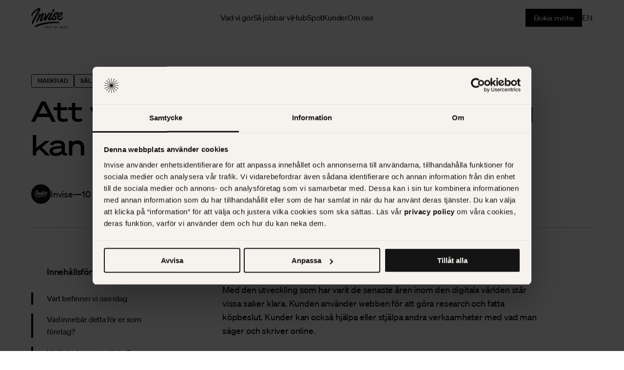

--- FILE ---
content_type: text/html; charset=UTF-8
request_url: https://www.invise.se/blogg/att-vanta-med-inbound-marketing-kan-sta-er-dyrt
body_size: 9940
content:
<!doctype html><html lang="sv" class="no-js   hs-content-id-57390577235 hs-blog-post hs-content-path-blogg-att-vanta-med-inbound-marketing-kan-sta-er-d hs-content-name-att-vänta-med-inbound-marketing-kan-stå-er-dyrt hs-blog-name-blogg hs-blog-id-57246893489 -template  "><head>

		<meta charset="utf-8">
		<title>Att vänta med inbound marketing kan stå er dyrt</title>
		<meta name="description" content="Med den utveckling som har varit de senaste åren inom den digitala världen står vissa saker klara. Kunden använder webben /../">

		<script>
			document.documentElement.classList.remove('no-js');
			document.documentElement.classList.add('js');
		</script>

		
		<link rel="preload" href="https://www.invise.se/hubfs/raw_assets/public/invise-web/dist/assets/fonts/soehne-breit.woff2" as="font" type="font/woff2" crossorigin>
		<link rel="preload" href="https://www.invise.se/hubfs/raw_assets/public/invise-web/dist/assets/fonts/soehne-breit-bold.woff2" as="font" type="font/woff2" crossorigin>
		<link rel="preload" href="https://www.invise.se/hubfs/raw_assets/public/invise-web/dist/assets/fonts/soehne-web-buch.woff2" as="font" type="font/woff2" crossorigin>
		<link rel="preload" href="https://www.invise.se/hubfs/raw_assets/public/invise-web/dist/assets/fonts/soehne-web-kraftig.woff2" as="font" type="font/woff2" crossorigin>

		
		<meta name="viewport" content="width=device-width, initial-scale=1">

    
    <meta property="og:description" content="Med den utveckling som har varit de senaste åren inom den digitala världen står vissa saker klara. Kunden använder webben /../">
    <meta property="og:title" content="Att vänta med inbound marketing kan stå er dyrt">
    <meta name="twitter:description" content="Med den utveckling som har varit de senaste åren inom den digitala världen står vissa saker klara. Kunden använder webben /../">
    <meta name="twitter:title" content="Att vänta med inbound marketing kan stå er dyrt">

    
<!--  Added by CookieBot integration -->
<script id="Cookiebot" src="https://consent.cookiebot.com/uc.js" data-cbid="1133fa59-4491-46f2-91a4-bf91964b9ef2" data-blockingmode="auto" type="text/javascript">
                </script>
<!-- /Added by CookieBot integration -->


    
    <style>
a.cta_button{-moz-box-sizing:content-box !important;-webkit-box-sizing:content-box !important;box-sizing:content-box !important;vertical-align:middle}.hs-breadcrumb-menu{list-style-type:none;margin:0px 0px 0px 0px;padding:0px 0px 0px 0px}.hs-breadcrumb-menu-item{float:left;padding:10px 0px 10px 10px}.hs-breadcrumb-menu-divider:before{content:'›';padding-left:10px}.hs-featured-image-link{border:0}.hs-featured-image{float:right;margin:0 0 20px 20px;max-width:50%}@media (max-width: 568px){.hs-featured-image{float:none;margin:0;width:100%;max-width:100%}}.hs-screen-reader-text{clip:rect(1px, 1px, 1px, 1px);height:1px;overflow:hidden;position:absolute !important;width:1px}
</style>

<link rel="stylesheet" href="https://www.invise.se/hubfs/hub_generated/template_assets/1/177233993759/1765804188457/template_app.min.css">
    <script type="application/ld+json">
{
  "mainEntityOfPage" : {
    "@type" : "WebPage",
    "@id" : "https://www.invise.se/blogg/att-vanta-med-inbound-marketing-kan-sta-er-dyrt"
  },
  "author" : {
    "name" : "Invise",
    "url" : "https://www.invise.se/blogg/author/invise",
    "@type" : "Person"
  },
  "headline" : "Att vänta med inbound marketing kan stå er dyrt",
  "datePublished" : "2015-09-10T17:20:47.000Z",
  "dateModified" : "2021-10-12T23:17:39.053Z",
  "publisher" : {
    "name" : "Invise",
    "logo" : {
      "url" : "https://f.hubspotusercontent30.net/hubfs/428584/%E2%80%94%20Invise%204.0%20(HELIG)/Logos/invise-logo-21.png",
      "@type" : "ImageObject"
    },
    "@type" : "Organization"
  },
  "@context" : "https://schema.org",
  "@type" : "BlogPosting"
}
</script>


    
<!--  Added by GoogleAnalytics4 integration -->
<script>
var _hsp = window._hsp = window._hsp || [];
window.dataLayer = window.dataLayer || [];
function gtag(){dataLayer.push(arguments);}

var useGoogleConsentModeV2 = true;
var waitForUpdateMillis = 1000;


if (!window._hsGoogleConsentRunOnce) {
  window._hsGoogleConsentRunOnce = true;

  gtag('consent', 'default', {
    'ad_storage': 'denied',
    'analytics_storage': 'denied',
    'ad_user_data': 'denied',
    'ad_personalization': 'denied',
    'wait_for_update': waitForUpdateMillis
  });

  if (useGoogleConsentModeV2) {
    _hsp.push(['useGoogleConsentModeV2'])
  } else {
    _hsp.push(['addPrivacyConsentListener', function(consent){
      var hasAnalyticsConsent = consent && (consent.allowed || (consent.categories && consent.categories.analytics));
      var hasAdsConsent = consent && (consent.allowed || (consent.categories && consent.categories.advertisement));

      gtag('consent', 'update', {
        'ad_storage': hasAdsConsent ? 'granted' : 'denied',
        'analytics_storage': hasAnalyticsConsent ? 'granted' : 'denied',
        'ad_user_data': hasAdsConsent ? 'granted' : 'denied',
        'ad_personalization': hasAdsConsent ? 'granted' : 'denied'
      });
    }]);
  }
}

gtag('js', new Date());
gtag('set', 'developer_id.dZTQ1Zm', true);
gtag('config', 'G-9BYTWP9DS9');
</script>
<script async src="https://www.googletagmanager.com/gtag/js?id=G-9BYTWP9DS9"></script>

<!-- /Added by GoogleAnalytics4 integration -->

<!--  Added by GoogleTagManager integration -->
<script>
var _hsp = window._hsp = window._hsp || [];
window.dataLayer = window.dataLayer || [];
function gtag(){dataLayer.push(arguments);}

var useGoogleConsentModeV2 = true;
var waitForUpdateMillis = 1000;



var hsLoadGtm = function loadGtm() {
    if(window._hsGtmLoadOnce) {
      return;
    }

    if (useGoogleConsentModeV2) {

      gtag('set','developer_id.dZTQ1Zm',true);

      gtag('consent', 'default', {
      'ad_storage': 'denied',
      'analytics_storage': 'denied',
      'ad_user_data': 'denied',
      'ad_personalization': 'denied',
      'wait_for_update': waitForUpdateMillis
      });

      _hsp.push(['useGoogleConsentModeV2'])
    }

    (function(w,d,s,l,i){w[l]=w[l]||[];w[l].push({'gtm.start':
    new Date().getTime(),event:'gtm.js'});var f=d.getElementsByTagName(s)[0],
    j=d.createElement(s),dl=l!='dataLayer'?'&l='+l:'';j.async=true;j.src=
    'https://www.googletagmanager.com/gtm.js?id='+i+dl;f.parentNode.insertBefore(j,f);
    })(window,document,'script','dataLayer','GTM-58LHKP');

    window._hsGtmLoadOnce = true;
};

_hsp.push(['addPrivacyConsentListener', function(consent){
  if(consent.allowed || (consent.categories && consent.categories.analytics)){
    hsLoadGtm();
  }
}]);

</script>

<!-- /Added by GoogleTagManager integration -->


<!-- Google Tag Manager -->
<script>(function(w,d,s,l,i){w[l]=w[l]||[];w[l].push({'gtm.start':
new Date().getTime(),event:'gtm.js'});var f=d.getElementsByTagName(s)[0],
j=d.createElement(s),dl=l!='dataLayer'?'&l='+l:'';j.async=true;j.src=
'https://www.googletagmanager.com/gtm.js?id='+i+dl;f.parentNode.insertBefore(j,f);
})(window,document,'script','dataLayer','GTM-58LHKP');</script>
<!-- End Google Tag Manager -->
<meta property="og:url" content="https://www.invise.se/blogg/att-vanta-med-inbound-marketing-kan-sta-er-dyrt">
<meta name="twitter:card" content="summary">

<link rel="canonical" href="https://www.invise.se/blogg/att-vanta-med-inbound-marketing-kan-sta-er-dyrt">

<meta property="og:type" content="article">
<link rel="alternate" type="application/rss+xml" href="https://www.invise.se/blogg/rss.xml">
<meta name="twitter:domain" content="www.invise.se">

<meta http-equiv="content-language" content="sv">







	<meta name="generator" content="HubSpot"></head>

	<body>
<!--  Added by GoogleTagManager integration -->
<noscript><iframe src="https://www.googletagmanager.com/ns.html?id=GTM-58LHKP" height="0" width="0" style="display:none;visibility:hidden"></iframe></noscript>

<!-- /Added by GoogleTagManager integration -->


		
			<div data-global-resource-path="invise-web/templates/global-partials/site-header.html">

	



<header id="site-header">

	

	



<a href="/" class="site-logo"><svg xmlns="http://www.w3.org/2000/svg" viewbox="0 0 116.1 63.7" fill="#040404">
	<title>Invise Agency</title>
	<path d="M42.9 23.3v.8-.8Zm42.3-6.1c-.3 1.1-5.7 7.1-6.3 7.1-.6 0-.6-1.8-.7-2.8 0-.5.3-.8 1.6-2.4.7-.9 1.7-2.2 1.7-2.2-4.5.7-6.6 2.8-6.6 5.3s2.4 4 3.8 6.3c.8 1.5 1 3.1.8 4.4-.3 1.7-1.7 3-2.9 3.8-5.4 3.7-11 1.6-12.1-.8-.2-.4-.3-.8-.4-1.2-1.9 2.1-3.6 3.7-4.9 4.2-2.4 1.1-5.3 1-6.2-4.1-.5-2.8 3.7-8.1 8.9-16.8 1.8-2.9 1.5-3.9 2.4-3.6.7.3 2.2 1.6 2.7 2.7.6 1.1-.3 2.3-1.7 4.4-6 8.6-6.5 11.8-6.1 12.1 1.3.8 6.9-4.4 11.7-13.7v-.1c4.4-8.2 14.1-7 14.3-6 .2.9.1 2.5 0 3.3Zm-13.4 8.6c-.2-.3-.4-.6-.7-1.1-.6 1.1-1.3 2.2-2 3.4.4.9.8 2.2.6 2.3-.3.2-2.3 1.2-1.7 2.9.6 1.9 5.9 1 6.8-1.7.7-2.3-2.4-4.8-3.1-5.8ZM66.3 9.1c-.7 1.5-.8 2.4-.3 2.9 1.4 1.5 2.1 1.8 2.5 1.7.9 0 4.4-4.7 4.3-6.7s-2.4-3.4-3.3-3.2-2.6 3.9-3.3 5.3ZM59.1 14c-5.8.3-13 16-13.2 16.5 0-.2.9-2.9.9-7.2 0-6.3-1.5-7-3.8-7s.2 2.2 0 7v.8c-.9 5.6-10 13.8-10.8 13.8-1.8 0 7-13.6 7.5-17 .3-1.6-2.8-4.7-3.9-4.6-1.7.1-7.8 6.7-7.8 6.7s.5-4.5-3-4.2c-.3 0-.4 2.5-1.2 4.7-3.8 10.3-7.2 14.4-7.9 17.3-.7 3 2.1 4.1 3.1 3.8.6-.2 3.5-9.4 11-18.8 1.5-1.9 4-3.7 4.2-3.7 0 0-7.8 13.3-7.6 16.7.1 1.6 2.4 3.7 3.7 3.7 1.5 0 7.7-5.1 11-9.7-.5 2-1 3.3-1 4.1 0 2.3 3.4 4.4 4.2 3.9 2.8-2 6.2-11.2 11.9-19.6 2.1-3 3.7-4.8 5.6-6.3.8-.7-1.5-.9-2.9-.8ZM.9 20.3c-.7 1.8-.2 4 .4 5s1.7 2.3 2.2 2.3.2-.4.2-2c0-6.9 15.4-19.3 19.9-19.3 0 0-22 35.7-21.9 39.6 0 1.3 2.5 5.2 3.6 5.2s.5-1.4 1.4-4C10.3 36.7 29 7.8 28.9 5.5S26.9.2 26.4.3C14 2 2.5 16.3.9 20.3Zm10.8 40.8c.6.4 9.9-6.7 39.6-11.5 16.1-2.6 31.7-2.3 36-2.1 1.2 0 1.2-.4 1.4-1.2.3-1.4-.2-1.6-1.2-1.8-3.7-.5-12.6-2.1-32.4-.1s-37.8 7.5-41 10.6c-2 2-3.4 5.5-2.5 6.1Zm88.2-31.2c-1.3 3.4-6.1 8.8-10 8.8s-5.8-1.6-7.4-4c-1-1.5-2-5.8-.5-9.6 3-7.5 8.1-10.2 10.7-11.1s3.2-.5 4.5.6 1.1 3.6.6 5.2c-.8 2.8-5.6 9.4-8.9 9.6-1.8.1-2.6-1.5-3-2.7-.9 2.1-1.1 4-.7 5.2.5 1.4 1.7 2.4 3.6 2.4 2.8 0 6.4-2.1 10-6.1.3-.3.6-.6.8-.9.6-.5.9.5.2 2.6Zm-12-4.1c.8 1.2 2.1.2 2.9-.6 1.2-1.1 3.9-4.7 2.4-5.9-1.2-1-4.2.9-5.5 3.9-.2.4-.3 1.9.2 2.7ZM43.5 63.3v-5.8h2.1c.5 0 .8 0 1.1.2.3.2.5.4.7.7.1.3.2.6.2 1s0 .7-.2 1c-.1.3-.4.5-.7.7s-.7.2-1.1.2h-1.4v-.7h1.3c.3 0 .5 0 .7-.1.2 0 .3-.2.4-.4 0-.2.1-.4.1-.6s0-.4-.1-.6c0-.2-.2-.3-.4-.4-.2 0-.4-.1-.7-.1h-1.1v5.1h-.9Zm6.2 0h-.9l2.1-5.8h1l2.1 5.8h-.9l-1.6-4.8-1.6 4.8Zm.1-2.3h3v.7h-3V61Zm6.2 2.3v-5.8h2.1c.5 0 .8 0 1.1.2.3.2.5.4.7.6.1.3.2.6.2.9s0 .7-.2.9c-.1.3-.4.5-.7.6-.3.1-.7.2-1.1.2h-1.6v-.8H58c.3 0 .5 0 .7-.1.2 0 .3-.2.4-.4s.1-.3.1-.6 0-.4-.1-.6-.2-.3-.4-.4c-.2 0-.4-.1-.7-.1h-1.1V63H56Zm2.8-2.7 1.4 2.6h-1l-1.4-2.6h1Zm3.2-2.4v-.8h4.5v.8h-1.8v5.1h-.9v-5.1H62Zm15.1 2.1c0 .6-.1 1.2-.3 1.6-.2.4-.5.8-.9 1-.4.2-.8.4-1.3.4s-1-.1-1.3-.4c-.4-.2-.7-.6-.9-1-.2-.4-.3-1-.3-1.6s.1-1.2.3-1.6c.2-.4.5-.8.9-1 .4-.2.8-.4 1.3-.4s1 .1 1.3.4c.4.2.7.6.9 1 .2.4.3 1 .3 1.6Zm-.9 0c0-.5 0-.9-.2-1.2s-.4-.6-.6-.7c-.3-.2-.6-.3-.9-.3s-.6 0-.9.3c-.3.2-.5.4-.6.7-.2.3-.2.7-.2 1.2s0 .9.2 1.2c.2.3.4.6.6.7.3.2.6.3.9.3s.6 0 .9-.3c.3-.2.5-.4.6-.7.2-.3.2-.7.2-1.2Zm3.2 3v-5.8H83v.8h-2.7v1.8h2.5v.8h-2.5v2.5h-.9ZM91.8 59c0-.3-.2-.5-.4-.6s-.5-.2-.8-.2-.4 0-.6.1c-.2 0-.3.2-.4.3 0 .1-.1.3-.1.4v.4c0 .1.2.2.3.3s.2.1.3.2c.1 0 .2 0 .4.1h.6c.2.2.4.3.6.3.2 0 .4.2.5.3.2.1.3.3.4.5.1.2.2.4.2.7s0 .6-.3.9c-.2.3-.4.5-.7.6-.3.1-.7.2-1.2.2s-.8 0-1.1-.2c-.3-.1-.6-.3-.7-.6-.2-.3-.3-.6-.3-.9h.9c0 .2 0 .4.2.5.1.1.3.2.5.3s.4.1.6.1.5 0 .7-.1c.2 0 .3-.2.5-.3.1-.1.2-.3.2-.5s0-.3-.1-.4c0-.1-.2-.2-.4-.3s-.4-.1-.6-.2l-.7-.2c-.5-.1-.8-.3-1.1-.6-.3-.2-.4-.6-.4-1s0-.6.3-.9c.2-.2.4-.4.7-.6.3-.1.7-.2 1.1-.2s.7 0 1 .2c.3.1.5.3.7.6.2.2.3.5.3.8h-.8Zm4-1.6v5.8h-.9v-5.8h.9Zm2.5 5.9v-5.8h.9v5.1h2.6v.8h-3.5Zm10.6-3c0 .6-.1 1.2-.3 1.6-.2.4-.5.8-.9 1-.4.2-.8.4-1.3.4s-1-.1-1.3-.4c-.4-.2-.7-.6-.9-1s-.3-1-.3-1.6.1-1.2.3-1.6.5-.8.9-1c.4-.2.8-.4 1.3-.4s1 .1 1.3.4c.4.2.7.6.9 1 .2.4.3 1 .3 1.6Zm-.9 0c0-.5 0-.9-.2-1.2s-.4-.6-.6-.7c-.3-.2-.6-.3-.9-.3s-.6 0-.9.3c-.3.2-.5.4-.6.7s-.2.7-.2 1.2 0 .9.2 1.2c.2.3.4.6.6.7.3.2.6.3.9.3s.6 0 .9-.3c.3-.2.5-.4.6-.7.2-.3.2-.7.2-1.2Zm2.4-2.9h1l1.5 2.6 1.5-2.6h1l-2.1 3.5v2.3h-.9v-2.3l-2.1-3.5Z" />
</svg></a>

	<nav>
		

	






	

	
		
		
		
	

	<ul class="menu" style="--items: 5"><li class="dropdown" style="--index: 1">
		
			<a role="button" tabindex="0">Vad vi gör</a><ul class="sub-menu" style="--items: 3"><li class="dropdown" style="--index: 1">
		
			<a role="button" tabindex="0" target="_blank" rel="noopener">(Marknad)</a><ul class="sub-menu" style="--items: 7"><li style="--index: 1">
		
			<a href="https://www.invise.se/tjanster/inbound-marketing">Inbound Marketing</a>
	</li><li style="--index: 2">
		
			<a href="https://www.invise.se/tjanster/marketing-automation">Marketing Automation</a>
	</li><li style="--index: 3">
		
			<a href="https://www.invise.se/tjanster/performance-marketing">Performance Marketing</a>
	</li><li style="--index: 4">
		
			<a href="https://www.invise.se/tjanster/ny-webb">Webb</a>
	</li><li style="--index: 5">
		
			<a href="https://www.invise.se/tjanster/contentproduktion">Content &amp; film</a>
	</li><li style="--index: 6">
		
			<a href="https://www.invise.se/tjanster/ui-ux-design">UI/UX-design</a>
	</li><li style="--index: 7">
		
			<a href="https://www.invise.se/tjanster/recruitment-marketing">Recruitment Marketing</a>
	</li></ul>
	</li><li class="dropdown" style="--index: 2">
		
			<a role="button" tabindex="0">(Sälj)</a><ul class="sub-menu" style="--items: 7"><li style="--index: 1">
		
			<a href="https://www.invise.se/tjanster/crm-implementation">CRM-implementation</a>
	</li><li style="--index: 2">
		
			<a href="https://www.invise.se/tjanster/sales-enablement">Effektiviserad försäljning </a>
	</li><li style="--index: 3">
		
			<a href="https://www.invise.se/tjanster/sales-transformation">Sales Transformation</a>
	</li><li style="--index: 4">
		
			<a href="https://www.invise.se/tjanster/rapportering">Rapportering </a>
	</li><li style="--index: 5">
		
			<a href="https://www.invise.se/tjanster/abm">Account Based Marketing (ABM)</a>
	</li><li style="--index: 6">
		
			<a href="https://www.invise.se/tjanster/crm-assessment-jamfor-crm-system">CRM Assessment</a>
	</li><li style="--index: 7">
		
			<a href="https://www.invise.se/tjanster/revops">RevOps</a>
	</li></ul>
	</li><li class="dropdown" style="--index: 3">
		
			<a role="button" tabindex="0">(Teknik)</a><ul class="sub-menu" style="--items: 6"><li style="--index: 1">
		
			<a href="https://www.invise.se/tjanster/integrationer">Integrationer</a>
	</li><li style="--index: 2">
		
			<a href="https://www.invise.se/tjanster/integrationsplattform-invisip">Integrationsplattform InviSIP™</a>
	</li><li style="--index: 3">
		
			<a href="https://www.invise.se/tjanster/webbutveckling">Utveckling</a>
	</li><li style="--index: 4">
		
			<a href="https://www.invise.se/tjanster/ai-losningar">AI (Artificiell intelligens)</a>
	</li><li style="--index: 5">
		
			<a href="https://www.invise.se/tjanster/seo-topical-authority">AI-sök (SEO, AEO, GEO)</a>
	</li><li style="--index: 6">
		
			<a href="https://www.invise.se/tjanster/integrationer-appar">Appar &amp; tilläggstjänster</a>
	</li></ul>
	</li></ul>
	</li><li class="dropdown" style="--index: 2">
		
			<a role="button" tabindex="0">Så jobbar vi</a><ul class="sub-menu" style="--items: 6"><li style="--index: 1">
		
			<a href="https://www.invise.se/sa-jobbar-vi/samarbetsformer">Samarbetsformer </a>
	</li><li style="--index: 2">
		
			<a href="https://www.invise.se/sa-jobbar-vi/digital-tillvaxtstrategi">Digital Tillväxtstrategi </a>
	</li><li style="--index: 3">
		
			<a href="https://www.invise.se/sa-jobbar-vi/digital-transformation">Digital Transformation</a>
	</li><li style="--index: 4">
		
			<a href="https://www.invise.se/sa-jobbar-vi/change-management">Change Management</a>
	</li><li style="--index: 5">
		
			<a href="https://www.invise.se/sa-jobbar-vi/it-arkitektur">IT-arkitektur</a>
	</li><li class="post" style="--index: 6">
		
			

			<a href="https://www.invise.se/hubspot/hubspot-elite-partner">
				<strong>HubSpot Elite Partner</strong>

				<p>Mer om vår partnernivå</p>

				
				
				
				

				<figure class="media--round media--dolly">
		<div class="ratio--16-9">
		<img src="https://www.invise.se/hs-fs/hubfs/-%20Invise%202024%20(Web)/Content%20images/Illustrations/elite-partner-invise.jpg?width=500&amp;height=333&amp;name=elite-partner-invise.jpg" width="500" alt="(SV) Elite HubSpot Partner" class="" loading="lazy" height="333" srcset="https://www.invise.se/hs-fs/hubfs/-%20Invise%202024%20(Web)/Content%20images/Illustrations/elite-partner-invise.jpg?width=250&amp;height=167&amp;name=elite-partner-invise.jpg 250w, https://www.invise.se/hs-fs/hubfs/-%20Invise%202024%20(Web)/Content%20images/Illustrations/elite-partner-invise.jpg?width=500&amp;height=333&amp;name=elite-partner-invise.jpg 500w, https://www.invise.se/hs-fs/hubfs/-%20Invise%202024%20(Web)/Content%20images/Illustrations/elite-partner-invise.jpg?width=750&amp;height=500&amp;name=elite-partner-invise.jpg 750w, https://www.invise.se/hs-fs/hubfs/-%20Invise%202024%20(Web)/Content%20images/Illustrations/elite-partner-invise.jpg?width=1000&amp;height=666&amp;name=elite-partner-invise.jpg 1000w, https://www.invise.se/hs-fs/hubfs/-%20Invise%202024%20(Web)/Content%20images/Illustrations/elite-partner-invise.jpg?width=1250&amp;height=833&amp;name=elite-partner-invise.jpg 1250w, https://www.invise.se/hs-fs/hubfs/-%20Invise%202024%20(Web)/Content%20images/Illustrations/elite-partner-invise.jpg?width=1500&amp;height=999&amp;name=elite-partner-invise.jpg 1500w" sizes="(max-width: 500px) 100vw, 500px">
	
</div>
	
</figure>
			</a>
		
	</li></ul>
	</li><li class="dropdown" style="--index: 3">
		
			<a role="button" tabindex="0">HubSpot</a><ul class="sub-menu" style="--items: 2"><li class="dropdown" style="--index: 1">
		
			<a role="button" tabindex="0">(HubSpot Expertise)</a><ul class="sub-menu" style="--items: 6"><li style="--index: 1">
		
			<a href="https://www.invise.se/hubspot/hubspot-elite-partner">Elite HubSpot Partner</a>
	</li><li style="--index: 2">
		
			<a href="https://www.invise.se/hubspot/hubspot-migreringar">HubSpot-migreringar</a>
	</li><li style="--index: 3">
		
			<a href="https://www.invise.se/hubspot/hubspot-integrationer">HubSpot-integrationer </a>
	</li><li style="--index: 4">
		
			<a href="https://www.invise.se/hubspot/genomgang-hubspot-audit">HubSpot Audit</a>
	</li><li style="--index: 5">
		
			<a href="https://www.invise.se/hubspot/hubspot-utbildning">HubSpot-utbildning</a>
	</li><li style="--index: 6">
		
			<a href="https://www.invise.se/hubspot/breeze/">Breeze by HubSpot</a>
	</li></ul>
	</li><li class="dropdown" style="--index: 2">
		
			<a href="https://www.invise.se/hubspot">(HubSpot Onboarding)</a><ul class="sub-menu" style="--items: 5"><li style="--index: 1">
		
			<a href="https://www.invise.se/hubspot/marketing-hub">Marketing Hub</a>
	</li><li style="--index: 2">
		
			<a href="https://www.invise.se/hubspot/sales-hub">Sales Hub</a>
	</li><li style="--index: 3">
		
			<a href="https://www.invise.se/hubspot/service-hub">Service Hub</a>
	</li><li style="--index: 4">
		
			<a href="https://www.invise.se/hubspot/content-hub">Content Hub</a>
	</li><li style="--index: 5">
		
			<a href="https://www.invise.se/hubspot/data-hub">Data Hub</a>
	</li></ul>
	</li></ul>
	</li><li style="--index: 4">
		
			<a href="https://www.invise.se/kundcase">Kunder</a>
	</li><li class="dropdown" style="--index: 5">
		
			<a role="button" tabindex="0">Om oss</a><ul class="sub-menu" style="--items: 4"><li style="--index: 1">
		
			<a href="https://www.invise.se/om-oss">Om Invise</a>
	</li><li style="--index: 2">
		
			<a href="https://www.invise.se/om-oss/vi-pa-invise">Våra medarbetare</a>
	</li><li style="--index: 3">
		
			<a href="https://invise.careers.haileyhr.app/" target="_blank" rel="noopener">Karriär</a>
	</li><li style="--index: 4">
		
			<a href="https://www.invise.se/kontakt">Kontakt</a>
	</li></ul>
	</li></ul>
	


		<div>
			

	




	
		

		
		
		

		<a href="https://www.invise.se/boka-mote" class="button button--s"><span><span>Boka möte</span></span></a>


			

	





<ul class="lang-switcher">

	
		
			<li>
				
					<a href="/en/">EN</a>
				
			</li>
		
	
		
	

</ul>
		</div>

	</nav>

	<a href="#site-header" role="button" class="menu-toggle" data-toggle-hash aria-label="Öppna menyn"></a>

</header></div>
		

		
	<main>

		

		

	



<section id="single-post" class="container site-header--spacing">

	<header>

		
			<p class="tags">
				
					<a href="https://www.invise.se/blogg/tag/marknad" class="tag tag--ghost">Marknad</a>
				
					<a href="https://www.invise.se/blogg/tag/sälj" class="tag tag--ghost">Sälj</a>
				
			</p>
		

		<h1><span id="hs_cos_wrapper_name" class="hs_cos_wrapper hs_cos_wrapper_meta_field hs_cos_wrapper_type_text" style="" data-hs-cos-general-type="meta_field" data-hs-cos-type="text">Att vänta med inbound marketing kan stå er dyrt</span></h1>

		<ul>

			<li>
				
					<a href="https://www.invise.se/blogg/author/invise">
						<img src="https://www.invise.se/hs-fs/hubfs/Images/V%C3%A5ra_bilder/invise-logo-dark.jpg?width=100&amp;name=invise-logo-dark.jpg" width="100" alt="Invise" class="" loading="lazy" srcset="https://www.invise.se/hs-fs/hubfs/Images/V%C3%A5ra_bilder/invise-logo-dark.jpg?width=50&amp;name=invise-logo-dark.jpg 50w, https://www.invise.se/hs-fs/hubfs/Images/V%C3%A5ra_bilder/invise-logo-dark.jpg?width=100&amp;name=invise-logo-dark.jpg 100w, https://www.invise.se/hs-fs/hubfs/Images/V%C3%A5ra_bilder/invise-logo-dark.jpg?width=150&amp;name=invise-logo-dark.jpg 150w, https://www.invise.se/hs-fs/hubfs/Images/V%C3%A5ra_bilder/invise-logo-dark.jpg?width=200&amp;name=invise-logo-dark.jpg 200w, https://www.invise.se/hs-fs/hubfs/Images/V%C3%A5ra_bilder/invise-logo-dark.jpg?width=250&amp;name=invise-logo-dark.jpg 250w, https://www.invise.se/hs-fs/hubfs/Images/V%C3%A5ra_bilder/invise-logo-dark.jpg?width=300&amp;name=invise-logo-dark.jpg 300w" sizes="(max-width: 100px) 100vw, 100px">
					</a>
				

				<a href="https://www.invise.se/blogg/author/invise">
					Invise
				</a>
			</li>

			<li>
				<time datetime="den 10 september 2015">
					10 Sep, 2015
				</time>
			</li>

		</ul>

	</header>

	

	
		<aside class="card bg--black-10">
			<nav class="toc">
				<h2 class="h5">Innehållsförteckning</h2>

				<div data-document-outline="#single-post > div"></div>
			</nav>
		</aside>
	

	<div>
		
			<p class="pill">
				
				Senast uppdaterad 
					<time datetime="26 okt, 2021">26 okt, 2021</time>
				
			</p>
		

		<div class="wysiwyg"><span id="hs_cos_wrapper_post_body" class="hs_cos_wrapper hs_cos_wrapper_meta_field hs_cos_wrapper_type_rich_text" style="" data-hs-cos-general-type="meta_field" data-hs-cos-type="rich_text"><p>Med den utveckling som har varit de senaste åren inom den digitala världen står vissa saker klara. Kunden använder webben för att göra research och fatta köpbeslut. Kunder kan också hjälpa eller stjälpa andra verksamheter med vad man säger och skriver online.</p> 
<!--more--><p>Samtidigt har aktörer som oss på Invise jobbat hårt på att få företag att förstå vikten av inbound marketing. Och ärligt talat så märker vi stor skillnad idag mot bara för ett år sedan. Kännedomen om det vi gör har ökat enormt och är på mer eller mindre varje bolags läppar. Vi kan alltså anta med hög säkerhet att inbound marketing kommer bli en bestående del hos många aktörer inom de kommande åren. Det är helt enkelt ett måste för att möta dagens kunder.</p> 
<div class="hubspot-cta--big-arrow-style">
 <!--HubSpot Call-to-Action Code --><span class="hs-cta-wrapper" id="hs-cta-wrapper-8bfcb181-fdc0-40f2-8449-8f3e0bd73e0d"><span class="hs-cta-node hs-cta-8bfcb181-fdc0-40f2-8449-8f3e0bd73e0d" id="hs-cta-8bfcb181-fdc0-40f2-8449-8f3e0bd73e0d"><!--[if lte IE 8]><div id="hs-cta-ie-element"></div><![endif]--><a href="https://cta-redirect.hubspot.com/cta/redirect/428584/8bfcb181-fdc0-40f2-8449-8f3e0bd73e0d" target="_blank" rel="noopener"><img class="hs-cta-img" id="hs-cta-img-8bfcb181-fdc0-40f2-8449-8f3e0bd73e0d" style="border-width:0px;" src="https://no-cache.hubspot.com/cta/default/428584/8bfcb181-fdc0-40f2-8449-8f3e0bd73e0d.png" alt="Vår mest nedladdade guide  Vad är inbound marketing? Ladda ner"></a></span><script charset="utf-8" src="/hs/cta/cta/current.js"></script><script type="text/javascript"> hbspt.cta._relativeUrls=true;hbspt.cta.load(428584, '8bfcb181-fdc0-40f2-8449-8f3e0bd73e0d', {"useNewLoader":"true","region":"na1"}); </script></span><!-- end HubSpot Call-to-Action Code -->
</div> 
<h2>Vart befinner vi oss idag</h2> 
<p>När jag skriver det här inlägget så har jag försökt göra en bedömning om var marknaden befinner sig när det kommer till inbound marketing. Till min hjälp tar jag Roger’s Bell Curve eller <a href="https://en.wikipedia.org/wiki/Diffusion_of_innovations" target="_blank" rel="noopener">Diffusions of innovations</a> som på ett överskådligt sätt visar hur en produkt eller tjänst normalt mognar och kommer ut på marknaden. Min högst personliga och ej testade bedömning är att vi befinner oss i slutet av Early adopters eller på sin höjd i början av Early majority.</p> 
<p>Detta säger oss en hel del, bland annat att marknaden är mogen och att det förmodligen kommer gå fort nu så kommer många fler att satsa på inbound marketing.</p> 
<h2>Vad innebär detta för er som företag?</h2> 
<p>Först och främst vill jag betona att det fortfarande är perfekt läge att satsa på inbound marketing. Marknaden är mogen, systemen som används (marketing automation) är väl utvecklade och vi som leverantör (om ni tar oss till er hjälp) har hunnit samla på oss massa erfarenhet om hur man når resultat.</p> 
<p>Med det sagt ska man alltså inte vänta för länge. Inbound marketing handlar till stor del om att skaffa sig följare och att bli hittad. Sociala medier och SEO är med andra ord centralt. Framgång inom dessa områden är i sin tur resultatet av konsekvent arbete i de sociala medierna varvat med content marketing som sprids och som genererar SEO resultat.</p> 
<p>Detta är resultat som tar tid att uppnå och som växer med tiden. Ta oss som exempel, vi drar en stor del av vår trafik till invise.se via gamla inlägg som detta, <a href="//invise.se/blogg/lever-ditt-foretag-pa-rekommendationer/">Lever du på rekommendationer?</a>, som jag skrev för 2 år sedan.</p> 
<h2>Vad händer om vi väntar?</h2> 
<p>Det ärliga svaret är att ni kommer få kämpa för att komma ikapp. Ni kommer behöva lägga mer tid och resurser på att nå snabba resultat för att komma ikapp. Att slå sig in och ta positioner i Googles träfflista när den redan är fylld med välarbetade resultat är betydligt svårare. Samma kan det vara med följare inom sociala medier, dessa kanske redan börjat följa flera av era konkurrenter och därmed blivit mättade.</p> 
<p>För att inte tala om den samlade datan: med ett marketing automation system kan ni samla in värdefull information om era besökare och potentiella kunder under flera år. Detta kan i sin tur kopplas till ert CRM så att ni får berikade kunduppgifter i <a href="https://www.invise.se/blogg/effektivisera-er-saljtid-med-ett-bra-crm-system/">CRM systemet</a> för både befintliga och potentiella kunder.</p> 
<p>Sist men inte minst erfarenheten. Som med allt här i världen så kommer högre resultat med tid och erfarenhet. Allt detta blir ett gap som ni måste ta igen på era konkurrenter om ni väntar. Inte nog med det, ni ska ta igen detta gap när era konkurrenter redan står starka av att de skördar resultat från sin inbound marketing vilket gör dem framgångsrika.</p> 
<h2>Så mina råd lyder:</h2> 
<p>• Är ni fortfarande främmande för inbound marketing, besök vår <a href="//invise.se/kunskapsbank/" target="_blank" rel="noopener">Kunskapsbank</a> och läs flera av våra guider (de är helt kostnadsfria)</p> 
<p>• Är ni bekanta med Inbound marketing men har inte kommit igång, gå till handling idag. Ni behöver en strategi och ett marketing automation system till att börja med. Läs denna guide om ni vill veta mer:&nbsp;<a href="//inbound.invise.se/guide-roi-inbound-marketing" target="_blank" rel="noopener">Så ser ni ROI på er inbound marketing</a></p> 
<p>• Har ni satt igång med er inbound marketing fundera på hur mycket av er tid ni satsar på området, de troliga är att om ni dubblar er satsning kommer ni mer än dubbla resultaten på bara några månader eftersom potentialen fortfarande är så stor.</p></span></div>
	</div>

	<footer>

		
			<figure>
				<img src="https://www.invise.se/hs-fs/hubfs/Images/V%C3%A5ra_bilder/invise-logo-dark.jpg?width=100&amp;name=invise-logo-dark.jpg" width="100" alt="Invise" class="" loading="lazy" srcset="https://www.invise.se/hs-fs/hubfs/Images/V%C3%A5ra_bilder/invise-logo-dark.jpg?width=50&amp;name=invise-logo-dark.jpg 50w, https://www.invise.se/hs-fs/hubfs/Images/V%C3%A5ra_bilder/invise-logo-dark.jpg?width=100&amp;name=invise-logo-dark.jpg 100w, https://www.invise.se/hs-fs/hubfs/Images/V%C3%A5ra_bilder/invise-logo-dark.jpg?width=150&amp;name=invise-logo-dark.jpg 150w, https://www.invise.se/hs-fs/hubfs/Images/V%C3%A5ra_bilder/invise-logo-dark.jpg?width=200&amp;name=invise-logo-dark.jpg 200w, https://www.invise.se/hs-fs/hubfs/Images/V%C3%A5ra_bilder/invise-logo-dark.jpg?width=250&amp;name=invise-logo-dark.jpg 250w, https://www.invise.se/hs-fs/hubfs/Images/V%C3%A5ra_bilder/invise-logo-dark.jpg?width=300&amp;name=invise-logo-dark.jpg 300w" sizes="(max-width: 100px) 100vw, 100px">

				<figcaption>
					<small>Skriven av</small>
					Invise
				</figcaption>
			</figure>
		

		

	</footer>

</section>

		<div data-global-resource-path="invise-web/templates/global-partials/below-single.html">

<div class="container-fluid">
<div class="row-fluid-wrapper">
<div class="row-fluid">
<div class="span12 widget-span widget-type-cell " style="" data-widget-type="cell" data-x="0" data-w="12">

</div><!--end widget-span -->
</div>
</div>
</div></div>

	</main>


		
			<div data-global-resource-path="invise-web/templates/global-partials/site-footer.html">

	



<footer id="site-footer" class="bg--black-90">

	

	



<a href="https://www.invise.se/" class="site-logo"><svg xmlns="http://www.w3.org/2000/svg" viewbox="0 0 116.1 63.7" fill="#040404">
	<title>Invise Agency</title>
	<path d="M42.9 23.3v.8-.8Zm42.3-6.1c-.3 1.1-5.7 7.1-6.3 7.1-.6 0-.6-1.8-.7-2.8 0-.5.3-.8 1.6-2.4.7-.9 1.7-2.2 1.7-2.2-4.5.7-6.6 2.8-6.6 5.3s2.4 4 3.8 6.3c.8 1.5 1 3.1.8 4.4-.3 1.7-1.7 3-2.9 3.8-5.4 3.7-11 1.6-12.1-.8-.2-.4-.3-.8-.4-1.2-1.9 2.1-3.6 3.7-4.9 4.2-2.4 1.1-5.3 1-6.2-4.1-.5-2.8 3.7-8.1 8.9-16.8 1.8-2.9 1.5-3.9 2.4-3.6.7.3 2.2 1.6 2.7 2.7.6 1.1-.3 2.3-1.7 4.4-6 8.6-6.5 11.8-6.1 12.1 1.3.8 6.9-4.4 11.7-13.7v-.1c4.4-8.2 14.1-7 14.3-6 .2.9.1 2.5 0 3.3Zm-13.4 8.6c-.2-.3-.4-.6-.7-1.1-.6 1.1-1.3 2.2-2 3.4.4.9.8 2.2.6 2.3-.3.2-2.3 1.2-1.7 2.9.6 1.9 5.9 1 6.8-1.7.7-2.3-2.4-4.8-3.1-5.8ZM66.3 9.1c-.7 1.5-.8 2.4-.3 2.9 1.4 1.5 2.1 1.8 2.5 1.7.9 0 4.4-4.7 4.3-6.7s-2.4-3.4-3.3-3.2-2.6 3.9-3.3 5.3ZM59.1 14c-5.8.3-13 16-13.2 16.5 0-.2.9-2.9.9-7.2 0-6.3-1.5-7-3.8-7s.2 2.2 0 7v.8c-.9 5.6-10 13.8-10.8 13.8-1.8 0 7-13.6 7.5-17 .3-1.6-2.8-4.7-3.9-4.6-1.7.1-7.8 6.7-7.8 6.7s.5-4.5-3-4.2c-.3 0-.4 2.5-1.2 4.7-3.8 10.3-7.2 14.4-7.9 17.3-.7 3 2.1 4.1 3.1 3.8.6-.2 3.5-9.4 11-18.8 1.5-1.9 4-3.7 4.2-3.7 0 0-7.8 13.3-7.6 16.7.1 1.6 2.4 3.7 3.7 3.7 1.5 0 7.7-5.1 11-9.7-.5 2-1 3.3-1 4.1 0 2.3 3.4 4.4 4.2 3.9 2.8-2 6.2-11.2 11.9-19.6 2.1-3 3.7-4.8 5.6-6.3.8-.7-1.5-.9-2.9-.8ZM.9 20.3c-.7 1.8-.2 4 .4 5s1.7 2.3 2.2 2.3.2-.4.2-2c0-6.9 15.4-19.3 19.9-19.3 0 0-22 35.7-21.9 39.6 0 1.3 2.5 5.2 3.6 5.2s.5-1.4 1.4-4C10.3 36.7 29 7.8 28.9 5.5S26.9.2 26.4.3C14 2 2.5 16.3.9 20.3Zm10.8 40.8c.6.4 9.9-6.7 39.6-11.5 16.1-2.6 31.7-2.3 36-2.1 1.2 0 1.2-.4 1.4-1.2.3-1.4-.2-1.6-1.2-1.8-3.7-.5-12.6-2.1-32.4-.1s-37.8 7.5-41 10.6c-2 2-3.4 5.5-2.5 6.1Zm88.2-31.2c-1.3 3.4-6.1 8.8-10 8.8s-5.8-1.6-7.4-4c-1-1.5-2-5.8-.5-9.6 3-7.5 8.1-10.2 10.7-11.1s3.2-.5 4.5.6 1.1 3.6.6 5.2c-.8 2.8-5.6 9.4-8.9 9.6-1.8.1-2.6-1.5-3-2.7-.9 2.1-1.1 4-.7 5.2.5 1.4 1.7 2.4 3.6 2.4 2.8 0 6.4-2.1 10-6.1.3-.3.6-.6.8-.9.6-.5.9.5.2 2.6Zm-12-4.1c.8 1.2 2.1.2 2.9-.6 1.2-1.1 3.9-4.7 2.4-5.9-1.2-1-4.2.9-5.5 3.9-.2.4-.3 1.9.2 2.7ZM43.5 63.3v-5.8h2.1c.5 0 .8 0 1.1.2.3.2.5.4.7.7.1.3.2.6.2 1s0 .7-.2 1c-.1.3-.4.5-.7.7s-.7.2-1.1.2h-1.4v-.7h1.3c.3 0 .5 0 .7-.1.2 0 .3-.2.4-.4 0-.2.1-.4.1-.6s0-.4-.1-.6c0-.2-.2-.3-.4-.4-.2 0-.4-.1-.7-.1h-1.1v5.1h-.9Zm6.2 0h-.9l2.1-5.8h1l2.1 5.8h-.9l-1.6-4.8-1.6 4.8Zm.1-2.3h3v.7h-3V61Zm6.2 2.3v-5.8h2.1c.5 0 .8 0 1.1.2.3.2.5.4.7.6.1.3.2.6.2.9s0 .7-.2.9c-.1.3-.4.5-.7.6-.3.1-.7.2-1.1.2h-1.6v-.8H58c.3 0 .5 0 .7-.1.2 0 .3-.2.4-.4s.1-.3.1-.6 0-.4-.1-.6-.2-.3-.4-.4c-.2 0-.4-.1-.7-.1h-1.1V63H56Zm2.8-2.7 1.4 2.6h-1l-1.4-2.6h1Zm3.2-2.4v-.8h4.5v.8h-1.8v5.1h-.9v-5.1H62Zm15.1 2.1c0 .6-.1 1.2-.3 1.6-.2.4-.5.8-.9 1-.4.2-.8.4-1.3.4s-1-.1-1.3-.4c-.4-.2-.7-.6-.9-1-.2-.4-.3-1-.3-1.6s.1-1.2.3-1.6c.2-.4.5-.8.9-1 .4-.2.8-.4 1.3-.4s1 .1 1.3.4c.4.2.7.6.9 1 .2.4.3 1 .3 1.6Zm-.9 0c0-.5 0-.9-.2-1.2s-.4-.6-.6-.7c-.3-.2-.6-.3-.9-.3s-.6 0-.9.3c-.3.2-.5.4-.6.7-.2.3-.2.7-.2 1.2s0 .9.2 1.2c.2.3.4.6.6.7.3.2.6.3.9.3s.6 0 .9-.3c.3-.2.5-.4.6-.7.2-.3.2-.7.2-1.2Zm3.2 3v-5.8H83v.8h-2.7v1.8h2.5v.8h-2.5v2.5h-.9ZM91.8 59c0-.3-.2-.5-.4-.6s-.5-.2-.8-.2-.4 0-.6.1c-.2 0-.3.2-.4.3 0 .1-.1.3-.1.4v.4c0 .1.2.2.3.3s.2.1.3.2c.1 0 .2 0 .4.1h.6c.2.2.4.3.6.3.2 0 .4.2.5.3.2.1.3.3.4.5.1.2.2.4.2.7s0 .6-.3.9c-.2.3-.4.5-.7.6-.3.1-.7.2-1.2.2s-.8 0-1.1-.2c-.3-.1-.6-.3-.7-.6-.2-.3-.3-.6-.3-.9h.9c0 .2 0 .4.2.5.1.1.3.2.5.3s.4.1.6.1.5 0 .7-.1c.2 0 .3-.2.5-.3.1-.1.2-.3.2-.5s0-.3-.1-.4c0-.1-.2-.2-.4-.3s-.4-.1-.6-.2l-.7-.2c-.5-.1-.8-.3-1.1-.6-.3-.2-.4-.6-.4-1s0-.6.3-.9c.2-.2.4-.4.7-.6.3-.1.7-.2 1.1-.2s.7 0 1 .2c.3.1.5.3.7.6.2.2.3.5.3.8h-.8Zm4-1.6v5.8h-.9v-5.8h.9Zm2.5 5.9v-5.8h.9v5.1h2.6v.8h-3.5Zm10.6-3c0 .6-.1 1.2-.3 1.6-.2.4-.5.8-.9 1-.4.2-.8.4-1.3.4s-1-.1-1.3-.4c-.4-.2-.7-.6-.9-1s-.3-1-.3-1.6.1-1.2.3-1.6.5-.8.9-1c.4-.2.8-.4 1.3-.4s1 .1 1.3.4c.4.2.7.6.9 1 .2.4.3 1 .3 1.6Zm-.9 0c0-.5 0-.9-.2-1.2s-.4-.6-.6-.7c-.3-.2-.6-.3-.9-.3s-.6 0-.9.3c-.3.2-.5.4-.6.7s-.2.7-.2 1.2 0 .9.2 1.2c.2.3.4.6.6.7.3.2.6.3.9.3s.6 0 .9-.3c.3-.2.5-.4.6-.7.2-.3.2-.7.2-1.2Zm2.4-2.9h1l1.5 2.6 1.5-2.6h1l-2.1 3.5v2.3h-.9v-2.3l-2.1-3.5Z" />
</svg></a>

	<aside>
		<span id="hs_cos_wrapper_site_footer_text_" class="hs_cos_wrapper hs_cos_wrapper_widget hs_cos_wrapper_type_rich_text" style="" data-hs-cos-general-type="widget" data-hs-cos-type="rich_text"><p>Kungsbron 21<br>111 22 Stockholm</p>
<p><a data-insert="true" href="https://www.google.com/maps/place/Kungsbron+21,+111+22+Stockholm/@59.3322727,18.0491103,17z/data=!3m1!4b1!4m6!3m5!1s0x465f9d617a5be2c1:0x168ed02dd09d5039!8m2!3d59.3322727!4d18.0516906!16s%2Fg%2F11c1zcl8ft?entry=ttu&amp;g_ep=EgoyMDI0MTAxNi4wIKXMDSoASAFQAw%3D%3D" rel="noopener" target="_blank">Hitta hit</a></p></span>
		

	






	

	
		<ul class="menu" style="--items: 7"><li>
		<a href="https://www.invise.se/blogg">Blogg</a></li><li>
		<a href="https://www.invise.se/guider">Guider</a></li><li>
		<a href="https://www.invise.se/webinar">Webinars &amp; Events</a></li><li>
		<a href="https://www.invise.se/nyheter-press">Nyheter &amp; press</a></li><li>
		<a href="https://invise.careers.haileyhr.app/" target="_blank" rel="noopener">Karriär</a></li><li>
		<a href="https://www.invise.se/kontakt">Kontakt</a></li><li>
		<a href="https://www.invise.se/support">Support</a></li></ul>
	

		

	






	

	
		<ul class="menu" style="--items: 2"><li>
		<a href="https://www.linkedin.com/company/2931312/" target="_blank" rel="noopener">LinkedIn</a></li><li>
		<a href="https://instagram.com/inviseagency" target="_blank" rel="noopener">Instagram</a></li></ul>
	

	</aside>

	<div>
		<p>© Invise Agency 2026</p>

		

	






	

	
		<ul class="menu" style="--items: 3"><li>
		<a href="https://www.invise.se/integritetspolicy">Privacy policy</a></li><li>
		<a href="javascript:%20Cookiebot.renew()">Cookie-inställningar</a></li><li>
		<a href="https://haileyhr.app/whistleblowing/2d7aecc7-dbf0-425f-8c5d-a5f98c5ebea5" target="_blank" rel="noopener">Visselblåsning</a></li></ul>
	


		<a href="#top" class="icon-arrow-up icon--after">Tillbaka till toppen</a>
	</div>


	
	

	
	
		
			
		
	
		
			
		
	
		
			
		
	

	
		

		
		
		

		<a href="https://www.invise.se/kontakt" class="marquee"><span>Kontakta oss</span><span aria-hidden="true">Kontakta oss</span><span aria-hidden="true">Kontakta oss</span></a>
</footer></div>
		

		<svg xmlns="http://www.w3.org/2000/svg" style="display:none;">
	<defs>
		
		<filter id="ambilight" width="300%" height="300%" x="-0.75" y="-0.75" color-interpolation-filters="sRGB">
			<feoffset in="SourceGraphic" result="source-copy"></feoffset>
			<fecolormatrix in="source-copy" type="saturate" values="4" result="saturated-copy"></fecolormatrix>
			<fecolormatrix in="saturated-copy" type="matrix" values="1 0 0 0 0 0 1 0 0 0 0 0 1 0 0 33 33 33 101 -100" result="bright-colors"></fecolormatrix>
			<femorphology in="bright-colors" operator="dilate" radius="15" result="spread"></femorphology>
			<fegaussianblur in="spread" stddeviation="40" result="ambilight-light"></fegaussianblur>
			<fecomponenttransfer in="ambilight-light" result="blurOpacity">
				<fefunca type="linear" slope="0.4"></fefunca>
			</fecomponenttransfer>
			<feoffset in="SourceGraphic" result="source"></feoffset>
			<fecomposite in="source" in2="blurOpacity" operator="over"></fecomposite>
		</filter>
	</defs>
</svg>

		

		
<!-- HubSpot performance collection script -->
<script defer src="/hs/hsstatic/content-cwv-embed/static-1.1293/embed.js"></script>
<script data-cookieconsent="ignore" src="https://www.invise.se/hubfs/hub_generated/template_assets/1/177233993761/1765804189490/template_app.min.js"></script>

			
			<script>
				window.hsConversationsSettings = {loadImmediately: false};
				setTimeout(function() {
					if (window.HubSpotConversations) {
						window.HubSpotConversations.widget.load();
					}
				}, 5000);
			</script>
		
<script>
var hsVars = hsVars || {}; hsVars['language'] = 'sv';
</script>

<script src="/hs/hsstatic/cos-i18n/static-1.53/bundles/project.js"></script>

<!-- Start of HubSpot Analytics Code -->
<script type="text/javascript">
var _hsq = _hsq || [];
_hsq.push(["setContentType", "blog-post"]);
_hsq.push(["setCanonicalUrl", "https:\/\/www.invise.se\/blogg\/att-vanta-med-inbound-marketing-kan-sta-er-dyrt"]);
_hsq.push(["setPageId", "57390577235"]);
_hsq.push(["setContentMetadata", {
    "contentPageId": 57390577235,
    "legacyPageId": "57390577235",
    "contentFolderId": null,
    "contentGroupId": 57246893489,
    "abTestId": null,
    "languageVariantId": 57390577235,
    "languageCode": "sv",
    
    
}]);
</script>

<script type="text/javascript" id="hs-script-loader" async defer src="/hs/scriptloader/428584.js"></script>
<!-- End of HubSpot Analytics Code -->


<script type="text/javascript">
var hsVars = {
    render_id: "d087df16-9d8c-4d13-8b9d-391942d4f064",
    ticks: 1767771437683,
    page_id: 57390577235,
    
    content_group_id: 57246893489,
    portal_id: 428584,
    app_hs_base_url: "https://app.hubspot.com",
    cp_hs_base_url: "https://cp.hubspot.com",
    language: "sv",
    analytics_page_type: "blog-post",
    scp_content_type: "",
    
    analytics_page_id: "57390577235",
    category_id: 3,
    folder_id: 0,
    is_hubspot_user: false
}
</script>


<script defer src="/hs/hsstatic/HubspotToolsMenu/static-1.432/js/index.js"></script>








		

	

</body></html>

--- FILE ---
content_type: text/css
request_url: https://www.invise.se/hubfs/hub_generated/template_assets/1/177233993759/1765804188457/template_app.min.css
body_size: 31617
content:
@charset "UTF-8";

/*! normalize.css v8.0.1 | MIT License | github.com/necolas/normalize.css */

html{
  line-height:1.15;
  -webkit-text-size-adjust:100%;
}

body{
  margin:0;
}

main{
  display:block;
}

h1{
  font-size:2em;
  margin:.67em 0;
}

hr{
  box-sizing:content-box;
  height:0;
  overflow:visible;
}

pre{
  font-family:monospace,monospace;
  font-size:1em;
}

a{
  background-color:transparent;
}

abbr[title]{
  border-bottom:none;
  text-decoration:underline;
  text-decoration:underline dotted;
}

b,strong{
  font-weight:bolder;
}

code,kbd,samp{
  font-family:monospace,monospace;
  font-size:1em;
}

small{
  font-size:80%;
}

sub,sup{
  font-size:75%;
  line-height:0;
  position:relative;
  vertical-align:baseline;
}

sub{
  bottom:-.25em;
}

sup{
  top:-.5em;
}

img{
  border-style:none;
}

button,input,optgroup,select,textarea{
  font-family:inherit;
  font-size:100%;
  line-height:1.15;
  margin:0;
}

button,input{
  overflow:visible;
}

button,select{
  text-transform:none;
}

[type=button],[type=reset],[type=submit],button{
  -webkit-appearance:button;
}

[type=button]::-moz-focus-inner,[type=reset]::-moz-focus-inner,[type=submit]::-moz-focus-inner,button::-moz-focus-inner{
  border-style:none;
  padding:0;
}

[type=button]:-moz-focusring,[type=reset]:-moz-focusring,[type=submit]:-moz-focusring,button:-moz-focusring{
  outline:1px dotted ButtonText;
}

fieldset{
  padding:.35em .75em .625em;
}

legend{
  box-sizing:border-box;
  color:inherit;
  display:table;
  max-width:100%;
  padding:0;
  white-space:normal;
}

progress{
  vertical-align:baseline;
}

textarea{
  overflow:auto;
}

[type=checkbox],[type=radio]{
  box-sizing:border-box;
  padding:0;
}

[type=number]::-webkit-inner-spin-button,[type=number]::-webkit-outer-spin-button{
  height:auto;
}

[type=search]{
  -webkit-appearance:textfield;
  outline-offset:-2px;
}

[type=search]::-webkit-search-decoration{
  -webkit-appearance:none;
}

::-webkit-file-upload-button{
  -webkit-appearance:button;
  font:inherit;
}

details{
  display:block;
}

summary{
  display:list-item;
}

[hidden],template{
  display:none;
}
@font-face{
  font-display:block;
  font-family:fontello;
  font-style:normal;
  font-weight:400;
  src:url("https://428584.fs1.hubspotusercontent-na1.net/hubfs/428584/raw_assets/public/invise-web/dist/assets/fontello/fontello.eot?83777182");
  src:url("https://428584.fs1.hubspotusercontent-na1.net/hubfs/428584/raw_assets/public/invise-web/dist/assets/fontello/fontello.eot?83777182#iefix") format("embedded-opentype"), url("https://428584.fs1.hubspotusercontent-na1.net/hubfs/428584/raw_assets/public/invise-web/dist/assets/fontello/fontello.woff2?83777182") format("woff2"), url("https://428584.fs1.hubspotusercontent-na1.net/hubfs/428584/raw_assets/public/invise-web/dist/assets/fontello/fontello.woff?83777182") format("woff"), url("https://428584.fs1.hubspotusercontent-na1.net/hubfs/428584/raw_assets/public/invise-web/dist/assets/fontello/fontello.ttf?83777182") format("truetype"), url("https://428584.fs1.hubspotusercontent-na1.net/hubfs/428584/raw_assets/public/invise-web/dist/assets/fontello/fontello.svg?83777182#fontello") format("svg");
}
[class*=" icon-"]:after,[class*=" icon-"]:before,[class^=icon-]:after,[class^=icon-]:before{
  font-family:fontello;
  font-style:normal;
  font-weight:400;
  speak:never;
  display:inline-block;
  font-variant:normal;
  line-height:1em;
  margin-left:.2em;
  margin-right:.2em;
  text-align:center;
  text-decoration:inherit;
  text-transform:none;
  width:1em;
  -webkit-font-smoothing:antialiased;
  -moz-osx-font-smoothing:grayscale;
}

.icon-facebook:before{
  content:"\e800";
}
.icon-search:before{
  content:"\e801";
}
.icon-x-twitter:before{
  content:"\e802";
}
.icon-grid:before{
  content:"\e804";
}
.icon-list:before{
  content:"\e805";
}
.icon-arrow-up-right:before{
  content:"\e806";
}
.icon-arrow-up:before{
  content:"\e807";
}
.icon-linkedin:before{
  content:"\e808";
}
.icon-arrow-down:before{
  content:"\e809";
}
.icon-check:before{
  content:"\e80a";
}
.icon-arrow-right:before{
  content:"\e80c";
}
.icon-arrow-left:before{
  content:"\e80e";
}
.icon-down:before{
  content:"\e80f";
}
.icon-close:before{
  content:"\e810";
}
.icon-up:before{
  content:"\e811";
}
.icon-right:before{
  content:"\e812";
}
.icon-left:before{
  content:"\e813";
}
.icon-play:before{
  content:"\e81f";
}
.icon-spinner:before{
  content:"\e838";
}
.icon-youtube:before{
  content:"\f16a";
}
.icon-instagram:before{
  content:"\f16d";
}
.icon-vimeo:before{
  content:"\f27d";
}
.icon-facebook.icon--after:after{
  content:"\e800";
}

.icon-search.icon--after:after{
  content:"\e801";
}

.icon-x-twitter.icon--after:after{
  content:"\e802";
}

.icon-grid.icon--after:after{
  content:"\e804";
}

.icon-list.icon--after:after{
  content:"\e805";
}

.icon-arrow-up-right.icon--after:after{
  content:"\e806";
}

.icon-arrow-up.icon--after:after{
  content:"\e807";
}

.icon-linkedin.icon--after:after{
  content:"\e808";
}

.icon-arrow-down.icon--after:after{
  content:"\e809";
}

.icon-check.icon--after:after{
  content:"\e80a";
}

.icon-arrow-right.icon--after:after{
  content:"\e80c";
}

.icon-arrow-left.icon--after:after{
  content:"\e80e";
}

.icon-down.icon--after:after{
  content:"\e80f";
}

.icon-close.icon--after:after{
  content:"\e810";
}

.icon-up.icon--after:after{
  content:"\e811";
}

.icon-right.icon--after:after{
  content:"\e812";
}

.icon-left.icon--after:after{
  content:"\e813";
}

.icon-play.icon--after:after{
  content:"\e81f";
}

.icon-spinner.icon--after:after{
  content:"\e838";
}

.icon-youtube.icon--after:after{
  content:"\f16a";
}

.icon-instagram.icon--after:after{
  content:"\f16d";
}

.icon-vimeo.icon--after:after{
  content:"\f27d";
}

.icon--after:before{
  content:normal;
}

@font-face{
  font-display:swap;
  font-family:Soehne Breit;
  font-style:normal;
  font-weight:400;
  src:url("https://428584.fs1.hubspotusercontent-na1.net/hubfs/428584/raw_assets/public/invise-web/dist/assets/fonts/soehne-breit.woff2") format("woff2");
}
@font-face{
  font-display:swap;
  font-family:Soehne Breit;
  font-style:normal;
  font-weight:700;
  src:url("https://428584.fs1.hubspotusercontent-na1.net/hubfs/428584/raw_assets/public/invise-web/dist/assets/fonts/soehne-breit-bold.woff2") format("woff2");
}
@font-face{
  font-display:swap;
  font-family:Soehne;
  font-style:normal;
  font-weight:400;
  src:url("https://428584.fs1.hubspotusercontent-na1.net/hubfs/428584/raw_assets/public/invise-web/dist/assets/fonts/soehne-web-buch.woff2") format("woff2");
}
@font-face{
  font-display:swap;
  font-family:Soehne;
  font-style:normal;
  font-weight:700;
  src:url("https://428584.fs1.hubspotusercontent-na1.net/hubfs/428584/raw_assets/public/invise-web/dist/assets/fonts/soehne-web-kraftig.woff2") format("woff2");
}
@property --active-index{
  syntax:"<integer>";
  inherits:true;
  initial-value:0;
}
@property --items{
  syntax:"<number>";
  inherits:true;
  initial-value:0;
}
@property --parallax{
  syntax:"<number>";
  inherits:true;
  initial-value:0;
}
@property --opacity{
  syntax:"<number>";
  inherits:true;
  initial-value:0;
}
@property --scale{
  syntax:"<number>";
  inherits:true;
  initial-value:0;
}
@property --translate{
  syntax:"<length-percentage>";
  inherits:true;
  initial-value:0;
}
:root{
  interpolate-size:allow-keywords;
  --site-width-min:90vw;
  --site-width-max:82.5rem;
  --scrollbar-width:0px;
  --csstools-light-dark-toggle--0:var(--csstools-color-scheme--light) #040404;
  --body-bg:var(--csstools-light-dark-toggle--0, #fff);
  --color-primary:#f0fe6e;
  --csstools-light-dark-toggle--1:var(--csstools-color-scheme--light) #3f3f3f;
  --color-border:var(--csstools-light-dark-toggle--1, #c5c2bf);
  --color-overlay:rgba(0,0,0,.6);
  --color-gray:#999;
  --color-error:#de1135;
  --color-warning:#f6bc2f;
  --color-linkedin:#0e8345;
  --spacing-xxxx-small:0.25rem;
  --spacing-xxx-small:0.5rem;
  --spacing-xx-small:0.75rem;
  --spacing-x-small:1rem;
  --spacing-small:1.125rem;
  --spacing-medium:1.5rem;
  --spacing-large:2rem;
  --spacing-x-large:3rem;
  --spacing-xx-large:3.5rem;
  --spacing-xxx-large:4.5rem;
  --spacing-xxxx-large:6rem;
  --container-margin:max(4rem, min(10.6666666667vw, 6rem));
  --grid-gap:1.5rem;
  --section-padding:max(4rem, min(10.6666666667vw, 6rem));
  --border-radius:1rem;
  --border-radius-large:max(var(--border-radius), min(3vw, 2rem));
  --border-radius-x-large:max(var(--border-radius), min(3vw, 3.5rem));
  --list-separated-spacing:var(--spacing-small);
  --easing:ease;
  --shadow-small:0 0.4rem 0.6rem 0 rgba(46,77,100,.39);
  --shadow-medium:0 0.6rem 1.2rem rgba(0,0,0,.2), 0 0.4rem 0.4rem rgba(0,0,0,.25);
  --shadow-large:0 3.75rem 8.75rem -2.5rem rgba(0,0,0,.25), 0 3.75rem 7.5rem -1.25rem rgba(0,0,0,.25);
  --body-font-size:max(1rem, min(2.6666666667vw, 1.125rem));
  --body-font-family:"Soehne", Helvetica, sans-serif;
  --body-font-weight:normal;
  --body-font-style:normal;
  --body-line-height:1.6;
  --body-letter-spacing:-0.01em;
  --body-text-transform:none;
  --csstools-light-dark-toggle--2:var(--csstools-color-scheme--light) #f6f3ef;
  --text-color:var(--csstools-light-dark-toggle--2, #040404);
  --csstools-light-dark-toggle--3:var(--csstools-color-scheme--light) #c5c2bf;
  --text-color-alt:var(--csstools-light-dark-toggle--3, #3f3f3f);
  --text-decoration-color:initial;
  --text-decoration-thickness:1px;
  --text-underline-offset:0.25rem;
  --font-size-display:max(3rem, min(8vw, 6rem));
  --font-size-display-2:max(2.375rem, min(6.3333333333vw, 5rem));
  --font-size-xx-small:0.75rem;
  --font-size-x-small:.875rem;
  --font-size-small:1rem;
  --font-size-large:max(1.125rem, min(3vw, 1.3125rem));
  --font-size-x-large:max(1.3125rem, min(3.5vw, 1.5rem));
  --font-size-xx-large:max(1.5rem, min(4vw, 2rem));
  --selection-bg:#f0fe6e;
  --selection-color:#040404;
  --link-color:currentColor;
  --link-color-hover:currentColor;
  --csstools-light-dark-toggle--4:var(--csstools-color-scheme--light) #f0fe6e;
  --icon-bg:var(--csstools-light-dark-toggle--4, #040404);
  --csstools-light-dark-toggle--5:var(--csstools-color-scheme--light) #040404;
  --icon-color:var(--csstools-light-dark-toggle--5, #f6f3ef);
  --csstools-light-dark-toggle--6:var(--csstools-color-scheme--light) #fff;
  --icon-secondary-bg:var(--csstools-light-dark-toggle--6, #f0ff05);
  --csstools-light-dark-toggle--7:var(--csstools-color-scheme--light) #040404;
  --icon-secondary-color:var(--csstools-light-dark-toggle--7, #161616);
  --h1-size:max(2.5rem, min(6.6666666667vw, 3.625rem));
  --h2-size:max(2.125rem, min(5.6666666667vw, 2.625rem));
  --h3-size:max(1.75rem, min(4.6666666667vw, 1.75rem));
  --h4-size:max(1.25rem, min(3.3333333333vw, 1.5rem));
  --h5-size:max(1rem, min(2.6666666667vw, 1.125rem));
  --h6-size:max(1rem, min(2.6666666667vw, 1.125rem));
  --heading-font-family:"Soehne Breit", Helvetica, sans-serif;
  --heading-font-weight:bold;
  --heading-font-style:normal;
  --heading-line-height:1.2;
  --heading-letter-spacing:-0.01em;
  --heading-text-transform:none;
  --csstools-light-dark-toggle--8:var(--csstools-color-scheme--light) #f6f3ef;
  --heading-color:var(--csstools-light-dark-toggle--8, #040404);
  --heading-margin:1rem;
}
@supports (color:light-dark(red,red)){
:root{
  --body-bg:light-dark(#fff, #040404);
  --color-border:light-dark(#c5c2bf, #3f3f3f);
  --text-color:light-dark(#040404, #f6f3ef);
  --text-color-alt:light-dark(#3f3f3f, #c5c2bf);
  --icon-bg:light-dark(#040404, #f0fe6e);
  --icon-color:light-dark(#f6f3ef, #040404);
  --icon-secondary-bg:light-dark(#f0ff05, #fff);
  --icon-secondary-color:light-dark(#161616, #040404);
  --heading-color:light-dark(#040404, #f6f3ef);
}
}
@supports not (color:light-dark(tan,tan)){
:root *{
  --csstools-light-dark-toggle--0:var(--csstools-color-scheme--light) #040404;
  --body-bg:var(--csstools-light-dark-toggle--0, #fff);
  --csstools-light-dark-toggle--1:var(--csstools-color-scheme--light) #3f3f3f;
  --color-border:var(--csstools-light-dark-toggle--1, #c5c2bf);
  --csstools-light-dark-toggle--2:var(--csstools-color-scheme--light) #f6f3ef;
  --text-color:var(--csstools-light-dark-toggle--2, #040404);
  --csstools-light-dark-toggle--3:var(--csstools-color-scheme--light) #c5c2bf;
  --text-color-alt:var(--csstools-light-dark-toggle--3, #3f3f3f);
  --csstools-light-dark-toggle--4:var(--csstools-color-scheme--light) #f0fe6e;
  --icon-bg:var(--csstools-light-dark-toggle--4, #040404);
  --csstools-light-dark-toggle--5:var(--csstools-color-scheme--light) #040404;
  --icon-color:var(--csstools-light-dark-toggle--5, #f6f3ef);
  --csstools-light-dark-toggle--6:var(--csstools-color-scheme--light) #fff;
  --icon-secondary-bg:var(--csstools-light-dark-toggle--6, #f0ff05);
  --csstools-light-dark-toggle--7:var(--csstools-color-scheme--light) #040404;
  --icon-secondary-color:var(--csstools-light-dark-toggle--7, #161616);
  --csstools-light-dark-toggle--8:var(--csstools-color-scheme--light) #f6f3ef;
  --heading-color:var(--csstools-light-dark-toggle--8, #040404);
  }
}

:root{
  --site-width:min(
  	var(--site-width-min, 90vw),
  	var(--site-width-max, 1280px)
  );
  --site-padding:calc(
  	(
  		100vw -
  		var(--scrollbar-width) -
  		var(--site-width)
  	) / 2
  );
}
*,:after,:before{
  box-sizing:border-box;
  text-decoration-color:var(--text-decoration-color, initial);
  text-decoration-thickness:var(--text-decoration-thickness, initial);
  text-underline-offset:var(--text-underline-offset, initial);
}

::-moz-selection{
  background-color:var(--selection-bg, var(--color-primary, initial));
  color:var(--selection-color, initial);
}

::selection{
  background-color:var(--selection-bg, var(--color-primary, initial));
  color:var(--selection-color, initial);
}

html{
  background:var(--body-bg, #fff);
  font-size:100%;
}

body{
  color:var(--text-color, #000);
  font-family:var(--body-font-family, sans-serif);
  font-size:var(--body-font-size, 1rem);
  font-style:var(--body-font-style, normal);
  font-weight:var(--body-font-weight, normal);
  letter-spacing:var(--body-letter-spacing, 0);
  line-height:var(--body-line-height, 1.6);
  text-transform:var(--body-text-transform, none);
}

.h1,.h2,.h3,.h4,.h5,.h6,h1,h2,h3,h4,h5,h6{
  color:var(--heading-color, inherit);
  display:block;
  font-family:var(--heading-font-family, inherit);
  font-size:var(--h1-size, 3rem);
  font-style:var(--heading-font-style, normal);
  font-weight:var(--heading-font-weight, bold);
  letter-spacing:var(--heading-letter-spacing, 0);
  line-height:var(--heading-line-height, 1.2);
  margin:0 0 var(--heading-margin, var(--spacing-medium, 1.5rem));
  text-transform:var(--heading-text-transform, none);
}
.h1 a,.h1 a:hover,.h2 a,.h2 a:hover,.h3 a,.h3 a:hover,.h4 a,.h4 a:hover,.h5 a,.h5 a:hover,.h6 a,.h6 a:hover,h1 a,h1 a:hover,h2 a,h2 a:hover,h3 a,h3 a:hover,h4 a,h4 a:hover,h5 a,h5 a:hover,h6 a,h6 a:hover{
  color:var(--heading-color, inherit);
}

.h1,h1{
  font-size:var(--h1-size, 3rem);
}

.h2,h2{
  font-size:var(--h2-size, 2.2rem);
}

.h3,h3{
  font-size:var(--h3-size, 1.8rem);
}

.h4,h4{
  font-size:var(--h4-size, 1.4rem);
}

.h5,h5{
  font-size:var(--h5-size, 1.2rem);
}

.h6,h6{
  font-size:var(--h6-size, 1rem);
}

a{
  color:var(--link-color, blue);
  cursor:pointer;
  text-decoration-line:var(--link-decoration, none);
  transition:all var(--link-transition-duration, .25s) var(--easing);
}
a:hover{
  color:var(--link-color-hover, #00008b);
}

p,pre{
  margin:0 0 var(--spacing-medium, 1.5rem);
}

pre{
  background:#111;
  color:#fff;
  max-height:30rem;
  overflow:auto;
  padding:var(--spacing-medium, 1.5rem);
}

ol,ul{
  margin:0 0 var(--spacing-medium, 1.5rem) var(--spacing-large, 3rem);
  padding:0;
}

dl{
  margin:0 0 var(--spacing-medium, 1.5rem);
}

figure,p:has(>img:only-child),p:has(>video:only-child){
  margin:0 0 var(--spacing-medium, 1.5rem);
}
figure img,figure video,p:has(>img:only-child) img,p:has(>img:only-child) video,p:has(>video:only-child) img,p:has(>video:only-child) video{
  display:block;
  width:100%;
}

img,svg,video{
  height:auto;
  max-width:100%;
}

blockquote{
  margin:0 0 var(--spacing-medium, 1.5rem);
}

hr{
  border:1px solid var(--color-border);
  border-top:0;
  margin:var(--spacing-large) 0;
}

.container{
  margin:var(--container-margin, 6rem) auto;
}

input,select,textarea{
  accent-color:var(--color-primary, auto);
}

input[type=date],input[type=datetime-local],input[type=datetime],input[type=email],input[type=month],input[type=number],input[type=password],input[type=search],input[type=tel],input[type=text],input[type=time],input[type=url],input[type=week],select,textarea{
  -webkit-appearance:none;
     -moz-appearance:none;
          appearance:none;
  background-color:var(--form-field-bg, #fff);
  border-color:var(--form-field-border-color, var(--color-border, #000));
  border-radius:var(--form-field-border-radius, var(--border-radius, 0));
  border-style:var(--form-field-border-style, solid);
  border-width:var(--form-field-border-width, 1px);
  box-sizing:border-box;
  color:var(--form-field-text-color, var(--text-color, inherit));
  display:inline-block;
  font-family:var(--form-field-font-family, var(--body-font-family, inherit));
  font-size:var(--form-field-font-size, var(--body-font-size, inherit));
  font-weight:var(--form-field-font-weight, var(--body-font-weight, inherit));
  letter-spacing:var(--form-field-letter-spacing, var(--body-letter-spacing, inherit));
  line-height:var(--form-field-line-height, var(--body-line-height, inherit));
  margin:0;
  max-width:100%;
  outline:0;
  padding:var(--form-field-padding-y, .75rem) var(--form-field-padding-x, 1.25rem);
  text-align:left;
  text-decoration:none;
  text-transform:none;
  transition:all var(--form-field-transition-duration, .25s) var(--easing);
  vertical-align:middle;
  width:100%;
}
input[type=date]:hover,input[type=datetime-local]:hover,input[type=datetime]:hover,input[type=email]:hover,input[type=month]:hover,input[type=number]:hover,input[type=password]:hover,input[type=search]:hover,input[type=tel]:hover,input[type=text]:hover,input[type=time]:hover,input[type=url]:hover,input[type=week]:hover,select:hover,textarea:hover{
  background-color:var(--form-field-hover-bg, var(--form-field-bg, #fff));
  border-color:var(--form-field-hover-border-color, var(--color-primary, blue));
}
input[type=date]:focus,input[type=datetime-local]:focus,input[type=datetime]:focus,input[type=email]:focus,input[type=month]:focus,input[type=number]:focus,input[type=password]:focus,input[type=search]:focus,input[type=tel]:focus,input[type=text]:focus,input[type=time]:focus,input[type=url]:focus,input[type=week]:focus,select:focus,textarea:focus{
  background-color:var(--form-field-focus-bg, var(--form-field-bg, #fff));
  border-color:var(--form-field-focus-border-color, var(--color-primary, blue));
  outline:0;
}

select{
  background-image:url('data:image/svg+xml;utf8,<svg xmlns="http://www.w3.org/2000/svg" xmlns:xlink="http://www.w3.org/1999/xlink" viewBox="0 0 40 40"><polygon points="2.7,14.4 6.8,10.3 20,23.5 33.2,10.3 37.3,14.4 20,31.7 "/></svg>');
  background-position:right var(--form-field-padding-x, 1.25rem) top 50%;
  background-repeat:no-repeat;
  background-size:var(--select-arrow-size, .5rem) auto;
  padding-right:calc(var(--form-field-padding-x, 1.25rem) * 2 + var(--select-arrow-size, .5rem));
}

textarea{
  resize:vertical;
}
textarea:not([rows]){
  height:12rem;
}

::-moz-placeholder{
  color:var(--placeholder-color, var(--color-gray, #999));
}

::placeholder{
  color:var(--placeholder-color, var(--color-gray, #999));
}

input[type=search]::-webkit-search-cancel-button,input[type=search]::-webkit-search-decoration,input[type=search]::-webkit-search-results-button,input[type=search]::-webkit-search-results-decoration{
  display:none;
}

.grid,[class*=grid--]{
  --grid-cols:1;
  display:grid;
  gap:var(--grid-row-gap, var(--grid-gap, 3rem)) var(--grid-column-gap, var(--grid-gap, 3rem));
  grid-template-columns:repeat(var(--grid-cols), minmax(0, 1fr));
}

.grid--2{
  --grid-cols:2;
}

.grid--3{
  --grid-cols:3;
}

.grid--4{
  --grid-cols:4;
}

.grid--5{
  --grid-cols:5;
}

.grid--6{
  --grid-cols:6;
}

@media (min-width:768px){
  [class*="tablet:grid--"]{
    --grid-cols:1;
    display:grid;
    gap:var(--grid-row-gap, var(--grid-gap, 3rem)) var(--grid-column-gap, var(--grid-gap, 3rem));
    grid-template-columns:repeat(var(--grid-cols), minmax(0, 1fr));
  }
  .tablet\:grid--2{
    --grid-cols:2;
  }
  .tablet\:grid--3{
    --grid-cols:3;
  }
  .tablet\:grid--4{
    --grid-cols:4;
  }
  .tablet\:grid--5{
    --grid-cols:5;
  }
  .tablet\:grid--6{
    --grid-cols:6;
  }
}
@media (min-width:1080px){
  [class*="laptop:grid--"]{
    --grid-cols:1;
    display:grid;
    gap:var(--grid-row-gap, var(--grid-gap, 3rem)) var(--grid-column-gap, var(--grid-gap, 3rem));
    grid-template-columns:repeat(var(--grid-cols), minmax(0, 1fr));
  }
  .laptop\:grid--2{
    --grid-cols:2;
  }
  .laptop\:grid--3{
    --grid-cols:3;
  }
  .laptop\:grid--4{
    --grid-cols:4;
  }
  .laptop\:grid--5{
    --grid-cols:5;
  }
  .laptop\:grid--6{
    --grid-cols:6;
  }
}
[class*=" icon-"]:before,[class^=icon-]:before{
  line-height:inherit;
  margin-left:0;
  margin-right:var(--icon-margin, .25rem);
}
[class*=" icon-"]:empty:before,[class^=icon-]:empty:before{
  margin-right:0;
}
[class*=" icon-"]:blank:before,[class^=icon-]:blank:before{
  margin-right:0;
}

.icon--after:after{
  line-height:inherit;
  margin-left:var(--icon-margin, .25rem);
  margin-right:0;
}
.icon--after:empty:after{
  margin-left:0;
}
.icon--after:blank:after{
  margin-left:0;
}

[class*=ratio--]{
  display:block;
  position:relative;
}
[class*=ratio--]:before{
  content:"";
  display:block;
  padding-bottom:56.25%;
  pointer-events:none;
}
[class*=ratio--]>:not(figcaption) iframe,[class*=ratio--]>:not(figcaption) img,[class*=ratio--]>:not(figcaption) video,[class*=ratio--]>iframe,[class*=ratio--]>img,[class*=ratio--]>video{
  height:100%;
  left:0;
  -o-object-fit:cover;
     object-fit:cover;
  position:absolute;
  top:0;
  width:100%;
  z-index:-2;
  z-index:auto;
}

.ratio--16-9:before{
  padding-bottom:56.25%;
}

.ratio--21-9:before{
  padding-bottom:42.8571428571%;
}

.ratio--4-3:before{
  padding-bottom:75%;
}

.ratio--1-1:before{
  padding-bottom:100%;
}

.ratio--4-5:before{
  padding-bottom:125%;
}

.section{
  padding:var(--section-padding, 6rem) var(--site-padding);
}

.video{
  height:0;
  margin:0 0 var(--spacing-medium, 1.5rem);
  padding-bottom:56.25%;
  position:relative;
}
.video>iframe{
  height:100%;
  left:0;
  position:absolute;
  top:0;
  width:100%;
}
@font-face{
  font-display:swap;
  font-family:swiper-icons;
  font-style:normal;
  font-weight:400;
  src:url("data:application/font-woff;charset=utf-8;base64, [base64]//wADZ2x5ZgAAAywAAADMAAAD2MHtryVoZWFkAAABbAAAADAAAAA2E2+eoWhoZWEAAAGcAAAAHwAAACQC9gDzaG10eAAAAigAAAAZAAAArgJkABFsb2NhAAAC0AAAAFoAAABaFQAUGG1heHAAAAG8AAAAHwAAACAAcABAbmFtZQAAA/gAAAE5AAACXvFdBwlwb3N0AAAFNAAAAGIAAACE5s74hXjaY2BkYGAAYpf5Hu/j+W2+MnAzMYDAzaX6QjD6/4//Bxj5GA8AuRwMYGkAPywL13jaY2BkYGA88P8Agx4j+/8fQDYfA1AEBWgDAIB2BOoAeNpjYGRgYNBh4GdgYgABEMnIABJzYNADCQAACWgAsQB42mNgYfzCOIGBlYGB0YcxjYGBwR1Kf2WQZGhhYGBiYGVmgAFGBiQQkOaawtDAoMBQxXjg/wEGPcYDDA4wNUA2CCgwsAAAO4EL6gAAeNpj2M0gyAACqxgGNWBkZ2D4/wMA+xkDdgAAAHjaY2BgYGaAYBkGRgYQiAHyGMF8FgYHIM3DwMHABGQrMOgyWDLEM1T9/w8UBfEMgLzE////P/5//f/V/xv+r4eaAAeMbAxwIUYmIMHEgKYAYjUcsDAwsLKxc3BycfPw8jEQA/[base64]/uznmfPFBNODM2K7MTQ45YEAZqGP81AmGGcF3iPqOop0r1SPTaTbVkfUe4HXj97wYE+yNwWYxwWu4v1ugWHgo3S1XdZEVqWM7ET0cfnLGxWfkgR42o2PvWrDMBSFj/IHLaF0zKjRgdiVMwScNRAoWUoH78Y2icB/yIY09An6AH2Bdu/UB+yxopYshQiEvnvu0dURgDt8QeC8PDw7Fpji3fEA4z/PEJ6YOB5hKh4dj3EvXhxPqH/SKUY3rJ7srZ4FZnh1PMAtPhwP6fl2PMJMPDgeQ4rY8YT6Gzao0eAEA409DuggmTnFnOcSCiEiLMgxCiTI6Cq5DZUd3Qmp10vO0LaLTd2cjN4fOumlc7lUYbSQcZFkutRG7g6JKZKy0RmdLY680CDnEJ+UMkpFFe1RN7nxdVpXrC4aTtnaurOnYercZg2YVmLN/d/gczfEimrE/fs/bOuq29Zmn8tloORaXgZgGa78yO9/cnXm2BpaGvq25Dv9S4E9+5SIc9PqupJKhYFSSl47+Qcr1mYNAAAAeNptw0cKwkAAAMDZJA8Q7OUJvkLsPfZ6zFVERPy8qHh2YER+3i/BP83vIBLLySsoKimrqKqpa2hp6+jq6RsYGhmbmJqZSy0sraxtbO3sHRydnEMU4uR6yx7JJXveP7WrDycAAAAAAAH//wACeNpjYGRgYOABYhkgZgJCZgZNBkYGLQZtIJsFLMYAAAw3ALgAeNolizEKgDAQBCchRbC2sFER0YD6qVQiBCv/H9ezGI6Z5XBAw8CBK/m5iQQVauVbXLnOrMZv2oLdKFa8Pjuru2hJzGabmOSLzNMzvutpB3N42mNgZGBg4GKQYzBhYMxJLMlj4GBgAYow/P/PAJJhLM6sSoWKfWCAAwDAjgbRAAB42mNgYGBkAIIbCZo5IPrmUn0hGA0AO8EFTQAA") format("woff");
}
:root{
  --swiper-theme-color:#007aff;
}

:host{
  display:block;
  margin-left:auto;
  margin-right:auto;
  position:relative;
  z-index:1;
}

.swiper{
  display:block;
  list-style:none;
  margin-left:auto;
  margin-right:auto;
  overflow:hidden;
  padding:0;
  position:relative;
  z-index:1;
}

.swiper-vertical>.swiper-wrapper{
  flex-direction:column;
}

.swiper-wrapper{
  box-sizing:content-box;
  display:flex;
  height:100%;
  position:relative;
  transition-property:transform;
  transition-timing-function:var(--swiper-wrapper-transition-timing-function, initial);
  width:100%;
  z-index:1;
}

.swiper-android .swiper-slide,.swiper-ios .swiper-slide,.swiper-wrapper{
  transform:translateZ(0);
}

.swiper-horizontal{
  touch-action:pan-y;
}

.swiper-vertical{
  touch-action:pan-x;
}

.swiper-slide{
  display:block;
  flex-shrink:0;
  height:100%;
  position:relative;
  transition-property:transform;
  width:100%;
}

.swiper-slide-invisible-blank{
  visibility:hidden;
}
.swiper-autoheight,.swiper-autoheight .swiper-slide{
  height:auto;
}

.swiper-autoheight .swiper-wrapper{
  align-items:flex-start;
  transition-property:transform, height;
}

.swiper-backface-hidden .swiper-slide{
  backface-visibility:hidden;
  transform:translateZ(0);
}
.swiper-3d.swiper-css-mode .swiper-wrapper{
  perspective:1200px;
}

.swiper-3d .swiper-wrapper{
  transform-style:preserve-3d;
}

.swiper-3d{
  perspective:1200px;
}
.swiper-3d .swiper-cube-shadow,.swiper-3d .swiper-slide{
  transform-style:preserve-3d;
}
.swiper-css-mode>.swiper-wrapper{
  overflow:auto;
  scrollbar-width:none;
  -ms-overflow-style:none;
}
.swiper-css-mode>.swiper-wrapper::-webkit-scrollbar{
  display:none;
}
.swiper-css-mode>.swiper-wrapper>.swiper-slide{
  scroll-snap-align:start start;
}
.swiper-css-mode.swiper-horizontal>.swiper-wrapper{
  scroll-snap-type:x mandatory;
}
.swiper-css-mode.swiper-vertical>.swiper-wrapper{
  scroll-snap-type:y mandatory;
}
.swiper-css-mode.swiper-free-mode>.swiper-wrapper{
  scroll-snap-type:none;
}
.swiper-css-mode.swiper-free-mode>.swiper-wrapper>.swiper-slide{
  scroll-snap-align:none;
}
.swiper-css-mode.swiper-centered>.swiper-wrapper:before{
  content:"";
  flex-shrink:0;
  order:9999;
}
.swiper-css-mode.swiper-centered>.swiper-wrapper>.swiper-slide{
  scroll-snap-align:center center;
  scroll-snap-stop:always;
}
.swiper-css-mode.swiper-centered.swiper-horizontal>.swiper-wrapper>.swiper-slide:first-child{
  margin-inline-start:var(--swiper-centered-offset-before);
}
.swiper-css-mode.swiper-centered.swiper-horizontal>.swiper-wrapper:before{
  height:100%;
  min-height:1px;
  width:var(--swiper-centered-offset-after);
}
.swiper-css-mode.swiper-centered.swiper-vertical>.swiper-wrapper>.swiper-slide:first-child{
  margin-block-start:var(--swiper-centered-offset-before);
}
.swiper-css-mode.swiper-centered.swiper-vertical>.swiper-wrapper:before{
  height:var(--swiper-centered-offset-after);
  min-width:1px;
  width:100%;
}
.swiper-3d .swiper-slide-shadow,.swiper-3d .swiper-slide-shadow-bottom,.swiper-3d .swiper-slide-shadow-left,.swiper-3d .swiper-slide-shadow-right,.swiper-3d .swiper-slide-shadow-top{
  height:100%;
  left:0;
  pointer-events:none;
  position:absolute;
  top:0;
  width:100%;
  z-index:10;
}
.swiper-3d .swiper-slide-shadow{
  background:rgba(0,0,0,.15);
}
.swiper-3d .swiper-slide-shadow-left{
  background-image:linear-gradient(270deg, rgba(0,0,0,.5), transparent);
}
.swiper-3d .swiper-slide-shadow-right{
  background-image:linear-gradient(90deg, rgba(0,0,0,.5), transparent);
}
.swiper-3d .swiper-slide-shadow-top{
  background-image:linear-gradient(0deg, rgba(0,0,0,.5), transparent);
}
.swiper-3d .swiper-slide-shadow-bottom{
  background-image:linear-gradient(180deg, rgba(0,0,0,.5), transparent);
}

.swiper-lazy-preloader{
  border:4px solid var(--swiper-preloader-color, var(--swiper-theme-color));
  border-radius:50%;
  border-top:4px solid transparent;
  box-sizing:border-box;
  height:42px;
  left:50%;
  margin-left:-21px;
  margin-top:-21px;
  position:absolute;
  top:50%;
  transform-origin:50%;
  width:42px;
  z-index:10;
}

.swiper-watch-progress .swiper-slide-visible .swiper-lazy-preloader,.swiper:not(.swiper-watch-progress) .swiper-lazy-preloader{
  animation:swiper-preloader-spin 1s linear infinite;
}

.swiper-lazy-preloader-white{
  --swiper-preloader-color:#fff;
}

.swiper-lazy-preloader-black{
  --swiper-preloader-color:#000;
}

@keyframes swiper-preloader-spin{
  0%{
    transform:rotate(0deg);
  }
  to{
    transform:rotate(1turn);
  }
}
.swiper-creative .swiper-slide{
  backface-visibility:hidden;
  overflow:hidden;
  transition-property:transform, opacity, height;
}

.swiper-fade.swiper-free-mode .swiper-slide{
  transition-timing-function:ease-out;
}
.swiper-fade .swiper-slide{
  pointer-events:none;
  transition-property:opacity;
}
.swiper-fade .swiper-slide .swiper-slide{
  pointer-events:none;
}
.swiper-fade .swiper-slide-active,.swiper-fade .swiper-slide-active .swiper-slide-active{
  pointer-events:auto;
}
.swiper .swiper-notification{
  left:0;
  opacity:0;
  pointer-events:none;
  position:absolute;
  top:0;
  z-index:-1000;
}

.list--icon{
  list-style:none;
  margin-left:0;
}
.list--icon>li{
  padding-left:calc(var(--icon-size, 1lh) + var(--spacing-small));
  position:relative;
}
.list--icon>li:not(:last-child){
  margin-bottom:var(--spacing-medium);
}
.list--icon>li:before{
  align-items:center;
  background-color:var(--icon-bg);
  border:1px solid var(--icon-bg);
  border-radius:50%;
  color:var(--icon-color);
  display:inline-flex;
  font-size:calc(var(--icon-size, 1.77em) * var(--icon-scale, .52));
  height:calc(1em / var(--icon-scale, .52));
  justify-content:center;
  left:0;
  line-height:1;
  margin:0;
  position:absolute;
  top:0;
  width:calc(1em / var(--icon-scale, .52));
}
:where(.list--icon>li:not([class^=icon-])):before{
  font-family:fontello;
  font-style:normal;
  font-weight:400;
  speak:never;
  display:inline-block;
  font-variant:normal;
  text-align:center;
  text-decoration:inherit;
  text-transform:none;
  width:1em;
  -webkit-font-smoothing:antialiased;
  -moz-osx-font-smoothing:grayscale;
  content:"\e80a";
  line-height:inherit;
  margin:0;
}

details.accordion{
  align-content:start;
  display:grid;
  gap:0 var(--spacing-medium);
  grid-template-rows:auto 0fr;
  padding:0;
  transition-duration:.5s;
}
:where(details.accordion+details.accordion){
  margin-top:var(--accordion-spacing, var(--spacing-xx-small));
}

details.accordion summary{
  align-items:baseline;
  border-radius:var(--card-radius);
  cursor:pointer;
  display:grid;
  grid-template-columns:minmax(0, 1fr) auto;
  margin:0;
  padding:var(--card-padding-y, var(--card-padding)) var(--card-padding-x, var(--card-padding));
}
details.accordion summary::-webkit-details-marker{
  display:none;
}
details.accordion summary:after{
  font-family:fontello;
  font-style:normal;
  font-weight:400;
  speak:never;
  display:inline-block;
  font-variant:normal;
  text-align:center;
  text-decoration:inherit;
  text-transform:none;
  width:1em;
  -webkit-font-smoothing:antialiased;
  -moz-osx-font-smoothing:grayscale;
  align-items:center;
  background-color:var(--icon-bg);
  border:1px solid var(--icon-bg);
  border-radius:50%;
  color:var(--icon-color);
  content:"\e80f";
  display:inline-flex;
  font-size:calc(var(--icon-size, 1.77em) * var(--icon-scale, .52));
  height:calc(1em / var(--icon-scale, .52));
  justify-content:center;
  line-height:inherit;
  line-height:1;
  margin:0;
  width:calc(1em / var(--icon-scale, .52));
  --icon-size:1.3em;
  align-self:start;
  grid-column:2;
  grid-row:1;
  margin:0 0 0 var(--spacing-medium);
  transition-duration:.5s;
}
details.accordion summary>:last-child{
  margin-bottom:0;
}
details.accordion summary+div{
  margin-right:calc(1em + var(--spacing-medium));
  padding:var(--card-padding-y, var(--card-padding)) var(--card-padding-x, var(--card-padding));
  padding-top:0;
}
details.accordion::details-content{
  -webkit-mask:linear-gradient(#000 calc(100% - 1rem), transparent);
          mask:linear-gradient(#000 calc(100% - 1rem), transparent);
  opacity:0;
  overflow:hidden;
  transition:content-visibility,opacity;
  transition-behavior:allow-discrete;
  transition-duration:.5s;
}
details.accordion[open]{
  grid-template-rows:auto 1fr;
}
details.accordion[open] summary:after{
  rotate:-180deg;
}
details.accordion[open]::details-content{
  opacity:1;
}

.bg--dark{
  --bg-color:#040404;
  --csstools-color-scheme--light:;
  color:var(--text-color);
  color-scheme:dark;
}

.bg--dark,.bg--light{
  background-color:var(--bg-color);
}

.bg--light{
  --bg-color:#fff;
  --csstools-color-scheme--light:initial;
  color:var(--text-color);
  color-scheme:light;
}

.bg--black-10,.bg--black-10\:active:is([open]){
  --bg-color:#f8f8f8;
  --csstools-color-scheme--light:initial;
  background-color:var(--bg-color);
  color:var(--text-color);
  color-scheme:light;
}

.bg--black-90,.bg--black-90\:active:is([open]){
  --bg-color:#161616;
  --csstools-color-scheme--light:;
  background-color:var(--bg-color);
  color:var(--text-color);
  color-scheme:dark;
}

.bg--yellow,.bg--yellow\:hover:hover{
  --bg-color:#f0ff05;
  --csstools-color-scheme--light:initial;
}

.bg--yellow,.bg--yellow-alt,.bg--yellow-alt\:hover:hover,.bg--yellow\:hover:hover{
  background-color:var(--bg-color);
  color:var(--text-color);
  color-scheme:light;
}

.bg--yellow-alt,.bg--yellow-alt\:hover:hover{
  --bg-color:#f0fe6e;
  --csstools-color-scheme--light:initial;
}

.bg--glass{
  --csstools-color-scheme--light:;
  color-scheme:dark;
  position:relative;
}
.bg--glass:before{
  background:linear-gradient(155deg, #9e9e9e, transparent);
  -webkit-mask:linear-gradient(#fff 0 0) content-box, linear-gradient(#fff 0 0);
          mask:linear-gradient(#fff 0 0) content-box, linear-gradient(#fff 0 0);
  -webkit-mask-composite:xor;
          mask-composite:exclude;
  padding:1px;
}
.bg--glass:after,.bg--glass:before{
  border-radius:inherit;
  bottom:0;
  content:"";
  display:block;
  left:0;
  position:absolute;
  right:0;
  top:0;
}
.bg--glass:after{
  background:linear-gradient(155deg, hsla(0,0%,54%,.7) 12%, rgba(90,90,90,.2) 76%);
  transition:opacity .5s;
  z-index:-1;
}
.bg--glass:hover:after{
  opacity:.8;
}

.bg--media{
  --bg-color:var(--color-overlay);
}
:where(.bg--media){
  position:relative;
}
.bg--media.bg--media-overlay:before{
  background-color:var(--color-overlay);
  bottom:0;
  content:"";
  display:block;
  left:0;
  position:absolute;
  right:0;
  top:0;
  z-index:-1;
}
.bg--media>figure:first-child,.bg--media>figure:first-child>div{
  display:contents;
}
.bg--media>figure:first-child img,.bg--media>figure:first-child video{
  height:100%;
  left:0;
  -o-object-fit:cover;
     object-fit:cover;
  pointer-events:none;
  position:absolute;
  top:0;
  width:100%;
  z-index:-2;
}

.bg-round--top{
  border-top-left-radius:var(--border-radius-large);
  border-top-right-radius:var(--border-radius-large);
}

.bg-round--bottom{
  border-bottom-left-radius:var(--border-radius-large);
  border-bottom-right-radius:var(--border-radius-large);
}

:root{
  --csstools-light-dark-toggle--9:var(--csstools-color-scheme--light) #f0ff05;
  --button-bg:var(--csstools-light-dark-toggle--9, #040404);
  --csstools-light-dark-toggle--10:var(--csstools-color-scheme--light) #f0fe6e;
  --button-bg-hover:var(--csstools-light-dark-toggle--10, #242424);
  --csstools-light-dark-toggle--11:var(--csstools-color-scheme--light) #040404;
  --button-color:var(--csstools-light-dark-toggle--11, #f6f3ef);
  --csstools-light-dark-toggle--12:var(--csstools-color-scheme--light) #040404;
  --button-color-hover:var(--csstools-light-dark-toggle--12, #f6f3ef);
  --csstools-light-dark-toggle--13:var(--csstools-color-scheme--light) #fff;
  --button-secondary-bg:var(--csstools-light-dark-toggle--13, #040404);
  --csstools-light-dark-toggle--14:var(--csstools-color-scheme--light) #d0d0d0;
  --button-secondary-bg-hover:var(--csstools-light-dark-toggle--14, #242424);
  --csstools-light-dark-toggle--15:var(--csstools-color-scheme--light) #040404;
  --button-secondary-color:var(--csstools-light-dark-toggle--15, #717171);
  --csstools-light-dark-toggle--16:var(--csstools-color-scheme--light) #040404;
  --button-secondary-color-hover:var(--csstools-light-dark-toggle--16, #717171);
  --csstools-light-dark-toggle--17:var(--csstools-color-scheme--light) #fff;
  --button-ghost-bg:var(--csstools-light-dark-toggle--17, #040404);
  --csstools-light-dark-toggle--18:var(--csstools-color-scheme--light) #fff;
  --button-ghost-bg-hover:var(--csstools-light-dark-toggle--18, #040404);
  --csstools-light-dark-toggle--19:var(--csstools-color-scheme--light) #fff;
  --button-ghost-color:var(--csstools-light-dark-toggle--19, #040404);
  --csstools-light-dark-toggle--20:var(--csstools-color-scheme--light) #040404;
  --button-ghost-color-hover:var(--csstools-light-dark-toggle--20, #fff);
  --button-padding-x:1.5rem;
  --button-padding-y:1rem;
  --button-font-size:1rem;
  --button-font-family:"Soehne Breit", Helvetica, sans-serif;
  --button-font-weight:bold;
  --button-letter-spacing:0;
  --button-line-height:1.2;
  --button-font:var(--button-font-weight) var(--button-font-size)/var(--button-line-height) var(--button-font-family);
  --button-border-radius:calc(infinity * 1px);
  --button-transition-duration:0.25s;
}

@supports (color:light-dark(red,red)){
:root{
  --button-bg:light-dark(#040404, #f0ff05);
  --button-bg-hover:light-dark(#242424, #f0fe6e);
  --button-color:light-dark(#f6f3ef, #040404);
  --button-color-hover:light-dark(#f6f3ef, #040404);
  --button-secondary-bg:light-dark(#040404, #fff);
  --button-secondary-bg-hover:light-dark(#242424, #d0d0d0);
  --button-secondary-color:light-dark(#717171, #040404);
  --button-secondary-color-hover:light-dark(#717171, #040404);
  --button-ghost-bg:light-dark(#040404, #fff);
  --button-ghost-bg-hover:light-dark(#040404, #fff);
  --button-ghost-color:light-dark(#040404, #fff);
  --button-ghost-color-hover:light-dark(#fff, #040404);
}
}

@supports not (color:light-dark(tan,tan)){

:root *{
  --csstools-light-dark-toggle--9:var(--csstools-color-scheme--light) #f0ff05;
  --button-bg:var(--csstools-light-dark-toggle--9, #040404);
  --csstools-light-dark-toggle--10:var(--csstools-color-scheme--light) #f0fe6e;
  --button-bg-hover:var(--csstools-light-dark-toggle--10, #242424);
  --csstools-light-dark-toggle--11:var(--csstools-color-scheme--light) #040404;
  --button-color:var(--csstools-light-dark-toggle--11, #f6f3ef);
  --csstools-light-dark-toggle--12:var(--csstools-color-scheme--light) #040404;
  --button-color-hover:var(--csstools-light-dark-toggle--12, #f6f3ef);
  --csstools-light-dark-toggle--13:var(--csstools-color-scheme--light) #fff;
  --button-secondary-bg:var(--csstools-light-dark-toggle--13, #040404);
  --csstools-light-dark-toggle--14:var(--csstools-color-scheme--light) #d0d0d0;
  --button-secondary-bg-hover:var(--csstools-light-dark-toggle--14, #242424);
  --csstools-light-dark-toggle--15:var(--csstools-color-scheme--light) #040404;
  --button-secondary-color:var(--csstools-light-dark-toggle--15, #717171);
  --csstools-light-dark-toggle--16:var(--csstools-color-scheme--light) #040404;
  --button-secondary-color-hover:var(--csstools-light-dark-toggle--16, #717171);
  --csstools-light-dark-toggle--17:var(--csstools-color-scheme--light) #fff;
  --button-ghost-bg:var(--csstools-light-dark-toggle--17, #040404);
  --csstools-light-dark-toggle--18:var(--csstools-color-scheme--light) #fff;
  --button-ghost-bg-hover:var(--csstools-light-dark-toggle--18, #040404);
  --csstools-light-dark-toggle--19:var(--csstools-color-scheme--light) #fff;
  --button-ghost-color:var(--csstools-light-dark-toggle--19, #040404);
  --csstools-light-dark-toggle--20:var(--csstools-color-scheme--light) #040404;
  --button-ghost-color-hover:var(--csstools-light-dark-toggle--20, #fff);
  }
}

.button,input[type=submit]{
  background:var(--button-bg);
  border:1px solid var(--button-bg);
  border-radius:var(--button-border-radius);
  box-sizing:border-box;
  color:var(--button-color);
  cursor:pointer;
  display:inline-block;
  font-family:var(--button-font-family);
  font-size:var(--button-font-size);
  font-weight:var(--button-font-weight);
  letter-spacing:var(--button-letter-spacing);
  line-height:var(--button-line-height);
  padding:var(--button-padding-y) var(--button-padding-x);
  text-align:center;
  text-decoration:none;
  transition:all var(--button-transition-duration) var(--easing);
  vertical-align:middle;
}
.button:disabled,input[type=submit]:disabled{
  cursor:not-allowed;
}
.button>span,input[type=submit]>span{
  clip-path:inset(0 0 0 0);
  display:inline-block;
  text-shadow:0 1lh var(--button-color-hover);
  transition:all var(--button-transition-duration) var(--easing);
}
@media not (hover:none){
  .button:not(:disabled):hover,input[type=submit]:not(:disabled):hover{
    background:var(--button-bg-hover);
    color:var(--button-color-hover);
    text-decoration:none;
  }
  .button:hover>span,input[type=submit]:hover>span{
    clip-path:inset(1lh 0 -1lh 0);
    translate:0 -1lh;
  }
}

.button--l{
  --button-font-size:1.125rem;
  --button-padding-x:1.68rem;
  --button-padding-y:1rem;
}

.button--s{
  --button-font-size:0.875rem;
  --button-padding-x:1rem;
  --button-padding-y:0.6rem;
}

.button--ghost{
  --button-bg:var(--button-ghost-bg);
  --button-bg-hover:var(--button-ghost-bg-hover);
  --button-color:var(--button-ghost-color);
  --button-color-hover:var(--button-ghost-color-hover);
}
.button--ghost:disabled,.button--ghost:not(:hover){
  background:transparent;
}
@media (hover:none){
  .button--ghost{
    background:transparent;
  }
}

.button--secondary{
  --button-bg:var(--button-secondary-bg);
  --button-bg-hover:var(--button-secondary-bg-hover);
  --button-color:var(--button-secondary-color);
  --button-color-hover:var(--button-secondary-color-hover);
}

.button:is(.icon-right,.icon-arrow-right),.link--button:is(.icon-right,.icon-arrow-right){
  --icon-margin:var(--spacing-xxx-small);
}
.button:is(.icon-right,.icon-arrow-right):after,.link--button:is(.icon-right,.icon-arrow-right):after{
  transition:translate .25s var(--easing);
}
.button:is(.icon-right,.icon-arrow-right):hover:after,.link--button:is(.icon-right,.icon-arrow-right):hover:after{
  translate:.25rem 0;
}
.button:is(.icon-left,.icon-arrow-left):after,.link--button:is(.icon-left,.icon-arrow-left):after{
  transition:translate .25s var(--easing);
}
.button:is(.icon-left,.icon-arrow-left):hover:after,.link--button:is(.icon-left,.icon-arrow-left):hover:after{
  translate:-.25rem 0;
}

.link--button{
  font:var(--button-font);
}
.link--button.button--small{
  font-size:var(--button-font-size);
}

.link--arrow{
  font:var(--button-font);
}
.link--arrow img{
  vertical-align:middle;
}
.link--arrow img:first-child{
  margin-right:var(--spacing-small);
}
.link--arrow:after{
  font-family:fontello;
  font-style:normal;
  font-weight:400;
  speak:never;
  display:inline-block;
  font-variant:normal;
  text-align:center;
  text-decoration:inherit;
  text-transform:none;
  width:1em;
  -webkit-font-smoothing:antialiased;
  -moz-osx-font-smoothing:grayscale;
  content:"\e80c";
  line-height:inherit;
  margin:0 0 0 var(--spacing-xxx-small);
  transition:translate .25s var(--easing);
}
.link--arrow:hover:after{
  translate:.25rem 0;
}

.buttons{
  align-items:center;
  display:flex;
  flex-wrap:wrap;
  gap:var(--spacing-medium);
  margin-top:var(--spacing-large);
  max-width:100%;
  width:-moz-fit-content;
  width:fit-content;
}
.buttons>*{
  flex:1 0 auto;
  max-width:100%;
}
:where(.buttons.text--left,.text--left .buttons){
  margin:0;
}
:where(.buttons.text--center,.text--center .buttons){
  margin:0 auto;
}
:where(.buttons.text--right,.text--right .buttons){
  margin:0 0 0 auto;
}

:root{
  --card-radius:var(--border-radius-large);
  --card-padding:var(--spacing-large);
}

.card{
  border-radius:var(--card-radius);
  overflow:clip;
  padding:var(--card-padding-y, var(--card-padding)) var(--card-padding-x, var(--card-padding));
}
.card>:last-child{
  margin-bottom:0;
}

.card--xs{
  --card-radius:var(--border-radius);
  --card-padding:var(--spacing-medium);
}

.card--s{
  --card-radius:var(--border-radius);
  --card-padding-y:var(--spacing-large);
}

.card--l{
  --card-radius:var(--border-radius-x-large);
  --card-padding:max(var(--spacing-large), min(6.4vw, var(--spacing-x-large)));
}

.card--xl{
  --card-radius:var(--border-radius-x-large);
  --card-padding:max(var(--spacing-large), min(6.4vw, var(--spacing-xxxx-large)));
}

.card--border{
  background-color:rgba(240,255,5,.2);
  clip-path:inset(0 0 0 0 round var(--card-radius));
  container-type:inline-size;
  position:relative;
  transition:background-color .2s linear;
}
.card--border:hover{
  --active:1;
}
.card--border:before{
  animation:journey var(--speed, 8s) infinite linear;
  animation-play-state:var(--active, paused);
  aspect-ratio:2/1;
  background:radial-gradient(100% 100% at right, var(--icon-bg), transparent 50%);
  offset-anchor:100% 50%;
  offset-path:border-box;
  opacity:var(--active, 0);
  transition:opacity .2s linear;
  width:50cqmin;
}
.card--border:after,.card--border:before{
  content:"";
  display:block;
  position:absolute;
  z-index:-1;
}
.card--border:after{
  background-color:var(--bg-color);
  border-radius:calc(var(--card-radius) - 1px);
  bottom:calc(1px * var(--active, 0));
  left:calc(1px * var(--active, 0));
  right:calc(1px * var(--active, 0));
  top:calc(1px * var(--active, 0));
  transition:inset .2s linear;
}

.scheme--dark{
  --csstools-color-scheme--light:;
  color:var(--text-color);
  color-scheme:dark;
}

.scheme--light{
  --csstools-color-scheme--light:initial;
  color:var(--text-color);
  color-scheme:light;
}

:root{
  --dialog-speed:0.8s;
  --dialog-padding:var(--spacing-large);
  --dialog-radius:var(--border-radius-large);
  --dialog-easing:cubic-bezier(0.22, 1, 0.36, 1);
}

dialog{
  --dialog-open:0;
  border:none;
  border-radius:var(--dialog-radius);
  max-height:90%;
  max-width:var(--dialog-width, 40rem);
  opacity:var(--dialog-open);
  padding:var(--dialog-padding);
  transition:display var(--dialog-speed) var(--dialog-easing) allow-discrete, overlay var(--dialog-speed) var(--dialog-easing) allow-discrete, opacity var(--dialog-speed) var(--dialog-easing), translate var(--dialog-speed) var(--dialog-easing);
  translate:0 calc(100% * (1 - var(--dialog-open)));
  width:90%;
}
dialog .icon-close{
  align-items:center;
  background-color:var(--icon-bg);
  border:1px solid var(--icon-bg);
  border-radius:50%;
  color:var(--icon-color);
  display:inline-flex;
  font-size:calc(var(--icon-size, 1.77em) * var(--icon-scale, .52));
  height:calc(1em / var(--icon-scale, .52));
  justify-content:center;
  line-height:1;
  margin:0;
  width:calc(1em / var(--icon-scale, .52));
  --icon-size:1.55rem;
  position:absolute;
  right:calc(var(--dialog-padding) / 2);
  top:calc(var(--dialog-padding) / 2);
  z-index:1;
}
dialog:popover-open,dialog[open]{
  --dialog-open:1;
}
dialog:popover-open::backdrop,dialog[open]::backdrop{
  --dialog-open:1;
}
@starting-style{
  dialog:popover-open,dialog[open]{
    --dialog-open:0;
  }
  dialog:popover-open::backdrop,dialog[open]::backdrop{
    --dialog-open:0;
  }
}
dialog::backdrop{
  --dialog-open:0;
  -webkit-backdrop-filter:blur(10px);
          backdrop-filter:blur(10px);
  background-color:var(--color-overlay);
  opacity:var(--dialog-open);
  transition:display var(--dialog-speed) var(--dialog-easing) allow-discrete, overlay var(--dialog-speed) var(--dialog-easing) allow-discrete, opacity var(--dialog-speed) var(--dialog-easing);
}

.filter-items--hidden{
  display:none;
}

:root{
  --csstools-light-dark-toggle--21:var(--csstools-color-scheme--light) #242424;
  --form-field-bg:var(--csstools-light-dark-toggle--21, #f8f8f8);
  --form-field-focus-bg:var(--form-field-bg);
  --form-field-hover-bg:var(--form-field-bg);
  --form-field-spacing:var(--spacing-x-small);
  --form-field-padding-x:1.375rem;
  --form-field-padding-y:1rem;
  --form-field-font-size:1.125rem;
  --form-field-font-family:var(--body-font-family);
  --form-field-font-weight:var(--body-font-weight);
  --form-field-letter-spacing:var(--body-letter-spacing);
  --form-field-line-height:1.3;
  --csstools-light-dark-toggle--22:var(--csstools-color-scheme--light) #f6f3ef;
  --form-field-text-color:var(--csstools-light-dark-toggle--22, #040404);
  --form-field-border-width:1px;
  --form-field-border-style:solid;
  --form-field-border-radius:0.25rem;
  --form-field-border-color:var(--form-field-bg);
  --form-field-hover-border-color:var(--form-field-border-color);
  --csstools-light-dark-toggle--23:var(--csstools-color-scheme--light) #f8f5f2;
  --form-field-focus-border-color:var(--csstools-light-dark-toggle--23, #040404);
  --select-arrow-size:1rem;
  --placeholder-color:#898989;
}

@supports (color:light-dark(red,red)){
:root{
  --form-field-bg:light-dark(#f8f8f8, #242424);
  --form-field-text-color:light-dark(#040404, #f6f3ef);
  --form-field-focus-border-color:light-dark(#040404, #f8f5f2);
}
}

@supports not (color:light-dark(tan,tan)){

:root *{
  --csstools-light-dark-toggle--21:var(--csstools-color-scheme--light) #242424;
  --form-field-bg:var(--csstools-light-dark-toggle--21, #f8f8f8);
  --csstools-light-dark-toggle--22:var(--csstools-color-scheme--light) #f6f3ef;
  --form-field-text-color:var(--csstools-light-dark-toggle--22, #040404);
  --csstools-light-dark-toggle--23:var(--csstools-color-scheme--light) #f8f5f2;
  --form-field-focus-border-color:var(--csstools-light-dark-toggle--23, #040404);
  }
}

.input--link{
  display:inline-block;
}
.input--link input{
  opacity:0;
  position:absolute;
}
.input--link input+span{
  color:var(--text-color-alt);
  display:block;
  position:relative;
  transition:color var(--link-transition-duration, .25s) var(--easing);
}
.input--link input+span:after{
  font-family:fontello;
  font-style:normal;
  font-weight:400;
  speak:never;
  display:inline-block;
  font-variant:normal;
  text-align:center;
  text-decoration:inherit;
  text-transform:none;
  width:1em;
  -webkit-font-smoothing:antialiased;
  -moz-osx-font-smoothing:grayscale;
  content:"\e80c";
  line-height:inherit;
  margin:0 0 0 var(--spacing-x-small);
  opacity:0;
  transition:opacity var(--link-transition-duration, .25s) var(--easing);
}
.input--link input:checked+span,.input--link:hover span{
  color:var(--text-color);
}
.input--link input:checked+span:after,.input--link:hover span:after{
  opacity:1;
}

input,select,textarea{
  --csstools-light-dark-toggle--24:var(--csstools-color-scheme--light) #fff;
  accent-color:var(--csstools-light-dark-toggle--24, #040404);
  accent-color:light-dark(#040404, #fff);
}

textarea:not([rows]){
  field-sizing:content;
  height:auto;
  max-height:calc(7lh + (var(--form-field-padding-y) + var(--form-field-border-width)) * 2);
  min-height:calc(2lh + (var(--form-field-padding-y) + var(--form-field-border-width)) * 2);
}

.hs-form fieldset{
  max-width:none !important;
}
.hs-form .hs-input{
  width:100% !important;
}
.hs-form .hs-input[type=checkbox],.hs-form .hs-input[type=radio]{
  margin-right:var(--spacing-xxx-small, .5rem);
  width:auto !important;
}
.hs-form .legal-consent-container .hs-form-booleancheckbox-display input{
  float:none !important;
  height:1lh;
  margin-right:var(--spacing-xxx-small);
  vertical-align:sub;
  width:auto !important;
}
.hs-form .legal-consent-container .hs-form-booleancheckbox-display>span{
  display:inline;
  margin:0;
}
.hs-form .legal-consent-container .field.hs-form-field{
  margin:0 0 var(--form-field-spacing);
}
.hs-form .legal-consent-container .hs-error-msgs label{
  color:var(--color-error) !important;
}
.hs-form fieldset.form-columns-1 .hs-form-field,.hs-form fieldset.form-columns-2 .hs-form-field,.hs-form fieldset.form-columns-3 .hs-form-field,.hs-form fieldset.form-columns-4 .hs-form-field,.hs-form fieldset.form-columns-5 .hs-form-field,.hs-form fieldset.form-columns-6 .hs-form-field,.hs-form fieldset.form-columns-7 .hs-form-field,.hs-form fieldset.form-columns-8 .hs-form-field{
  float:none !important;
  width:auto !important;
}
.hs-form fieldset.form-columns-1 .input,.hs-form fieldset.form-columns-2 .input,.hs-form fieldset.form-columns-3 .input,.hs-form fieldset.form-columns-4 .input,.hs-form fieldset.form-columns-5 .input,.hs-form fieldset.form-columns-6 .input,.hs-form fieldset.form-columns-7 .input,.hs-form fieldset.form-columns-8 .input{
  margin:0 !important;
}
@media (min-width:768px){
  .hs-form fieldset.form-columns-2 .hs-form-field{
    float:left !important;
    margin-right:1.125rem;
    width:calc(50% - .5625rem) !important;
  }
  .hs-form fieldset.form-columns-2 .hs-form-field:last-child{
    margin-right:0;
  }
  .hs-form fieldset.form-columns-3 .hs-form-field{
    float:left !important;
    margin-right:1.125rem;
    width:calc(33.3333333333% - .75rem) !important;
  }
  .hs-form fieldset.form-columns-3 .hs-form-field:last-child{
    margin-right:0;
  }
  .hs-form fieldset.form-columns-4 .hs-form-field{
    float:left !important;
    margin-right:1.125rem;
    width:calc(25% - .84375rem) !important;
  }
  .hs-form fieldset.form-columns-4 .hs-form-field:last-child{
    margin-right:0;
  }
  .hs-form fieldset.form-columns-5 .hs-form-field{
    float:left !important;
    margin-right:1.125rem;
    width:calc(20% - .9rem) !important;
  }
  .hs-form fieldset.form-columns-5 .hs-form-field:last-child{
    margin-right:0;
  }
  .hs-form fieldset.form-columns-6 .hs-form-field{
    float:left !important;
    margin-right:1.125rem;
    width:calc(16.6666666667% - .9375rem) !important;
  }
  .hs-form fieldset.form-columns-6 .hs-form-field:last-child{
    margin-right:0;
  }
  .hs-form fieldset.form-columns-7 .hs-form-field{
    float:left !important;
    margin-right:1.125rem;
    width:calc(14.2857142857% - .9642857143rem) !important;
  }
  .hs-form fieldset.form-columns-7 .hs-form-field:last-child{
    margin-right:0;
  }
  .hs-form fieldset.form-columns-8 .hs-form-field{
    float:left !important;
    margin-right:1.125rem;
    width:calc(12.5% - .984375rem) !important;
  }
  .hs-form fieldset.form-columns-8 .hs-form-field:last-child{
    margin-right:0;
  }
}

.hs-form a:not(.button){
  --link-decoration:underline;
}
.hs-form .hs-form-field{
  display:block;
  font-size:var(--font-size-small);
  margin:0 0 var(--form-field-spacing);
}
.hs-form .hs-form-field input.invalid{
  --form-field-border-color:var(--color-error);
  --form-field-hover-border-color:var(--color-error);
}
.hs-form .hs-form-field>label>span{
  font-size:var(--font-size-x-small);
}
.hs-form .hs-form-field>label>span:not(:empty){
  display:inline-block;
}
.hs-form .hs-form-field>label>span.hs-form-required{
  color:var(--color-error);
  margin-left:2px;
}
.hs-form .hs-form-field>label>span:empty+span.hs-form-required{
  display:none;
}
.hs-form ul.inputs-list{
  font-size:var(--font-size-x-small);
  list-style:none;
  margin:var(--spacing-xxxx-small) 0 0;
}
.hs-form ul.inputs-list.multi-container{
  margin-bottom:calc(var(--spacing-small) * -1);
  text-wrap:balance;
}
.hs-form ul.inputs-list.multi-container li{
  display:inline-block;
  margin:0 var(--spacing-medium) var(--spacing-small) 0;
}
.hs-form ul.inputs-list.multi-container li:only-child{
  margin:0;
}
.hs-form ul.hs-error-msgs{
  color:var(--color-error);
  font-size:var(--font-size-xx-small);
  font-style:italic;
  list-style:none;
  margin:var(--spacing-xxxx-small) 0 0;
}
.hs-form ul.hs-error-msgs li{
  display:block;
}
.hs-form ul.hs-error-msgs li:not(:last-child){
  margin-bottom:var(--spacing-x-small);
}
.hs-form .hs_error_rollup{
  display:none;
}
.hs-form .legal-consent-container{
  font-size:var(--font-size-small);
  margin-bottom:var(--spacing-medium);
}
.hs-form .legal-consent-container .hs-dependent-field,.hs-form .legal-consent-container .hs-richtext,.hs-form .legal-consent-container p{
  margin-bottom:var(--spacing-small);
}
.hs-form .legal-consent-container .hs-dependent-field>:last-child,.hs-form .legal-consent-container .hs-richtext>:last-child,.hs-form .legal-consent-container p>:last-child{
  margin-bottom:0;
}

.row-gap--large{
  --grid-row-gap:var(--spacing-large);
}

.row-gap--x-large{
  --grid-row-gap:var(--spacing-x-large);
}

.row-gap--xx-large{
  --grid-row-gap:var(--spacing-xx-large);
}

@media (min-width:1260px){
  [class*="desktop:grid--"]{
    --grid-cols:1;
    display:grid;
    gap:var(--grid-row-gap, var(--grid-gap, 3rem)) var(--grid-column-gap, var(--grid-gap, 3rem));
    grid-template-columns:repeat(var(--grid-cols), minmax(0, 1fr));
  }
  .desktop\:grid--2{
    --grid-cols:2;
  }
  .desktop\:grid--3{
    --grid-cols:3;
  }
  .desktop\:grid--4{
    --grid-cols:4;
  }
  .desktop\:grid--5{
    --grid-cols:5;
  }
  .desktop\:grid--6{
    --grid-cols:6;
  }
}
h1,h2{
  text-wrap:pretty;
}

.h3,.h4,.h5,.h6,h3,h4,h5,h6{
  font-family:var(--body-font-family);
  font-weight:400;
}

#hubspot-conversations-iframe{
  --csstools-color-scheme--light:initial;
  color-scheme:light;
}

.media--round{
  border-radius:var(--border-radius);
  overflow:clip;
}
.media--round :is(img,video){
  border-radius:var(--border-radius);
  overflow:clip;
}

.media--round-l{
  border-radius:var(--border-radius-large);
  overflow:clip;
}
.media--round-l :is(img,video){
  border-radius:var(--border-radius-large);
  overflow:clip;
}

.media--round-xl{
  border-radius:var(--border-radius-x-large);
  overflow:clip;
}
.media--round-xl :is(img,video){
  border-radius:var(--border-radius-x-large);
  overflow:clip;
}

.media--glow{
  overflow:visible;
}
.media--glow :is(img,video){
  filter:url(#ambilight);
}
@supports (hanging-punctuation:first) and (font:-apple-system-body) and (-webkit-appearance:none){
  .media--glow :is(img,video){
    filter:none;
  }
}

.media--dolly{
  overflow:hidden;
}
.media--dolly :is(img,video){
  transform:scale(max(1, var(--media-dolly, 0) * 1.03));
  transition:transform .8s var(--easing);
}
.media--dolly:hover,a:hover .media--dolly{
  --media-dolly:1;
}

:root{
  --module-header-spacing:max(var(--spacing-x-large), min(7vw, var(--spacing-xx-large)));
}

.module-header{
  container-type:inline-size;
  margin-bottom:var(--module-header-spacing);
}
.module-header>h2{
  margin-bottom:var(--spacing-medium);
  max-width:var(--site-width-small);
}
.module-header>.wysiwyg>:last-child,.module-header>h2:last-child{
  margin-bottom:0;
}
.module-header.text--center,.text--center .module-header{
  display:block;
  margin-inline:auto;
  max-width:var(--site-width-small);
  width:100%;
}
.module-header.text--center>h2,.text--center .module-header>h2{
  margin-inline:auto;
}
@media (min-width:1080px){
  .module-header{
    align-items:start;
    display:grid;
    gap:0 var(--grid-gap);
    grid-template-columns:repeat(12, minmax(0, 1fr));
  }
  .module-header>*{
    grid-column:1 /  -1;
  }
  .module-header>h2{
    margin-bottom:0;
  }
  .module-header>.wysiwyg{
    margin-top:var(--spacing-small);
  }
  @container (min-width: 700px){
    .module-header>h2,.module-header>p{
      grid-column:1 / span 8;
    }
    .module-header>h2{
      grid-row:auto / span 2;
    }
    .module-header>h2+nav{
      align-self:end;
      margin-left:auto;
      margin-top:0;
    }
    .module-header>h2+nav:nth-child(2){
      grid-row:auto / span 2;
    }
    .module-header>.wysiwyg,.module-header>nav{
      grid-column:9 / span 4;
    }
    .module-header.text--center>h2+nav,.text--center .module-header>h2+nav{
      margin-top:var(--spacing-large);
    }
  }
}

:root{
  --csstools-light-dark-toggle--25:var(--csstools-color-scheme--light) #fbf9f7;
  --pill-bg:var(--csstools-light-dark-toggle--25, #f8f8f8);
  --pill-color:#040404;
}

@supports (color:light-dark(red,red)){
:root{
  --pill-bg:light-dark(#f8f8f8, #fbf9f7);
}
}

@supports not (color:light-dark(tan,tan)){

:root *{
  --csstools-light-dark-toggle--25:var(--csstools-color-scheme--light) #fbf9f7;
  --pill-bg:var(--csstools-light-dark-toggle--25, #f8f8f8);
  }
}

.pill{
  background-color:var(--pill-bg);
  border-radius:var(--border-radius-large);
  color:var(--pill-color);
  display:inline-block;
  font-size:var(--font-size-small);
  max-width:100%;
  padding:var(--spacing-xxx-small) var(--spacing-x-small);
  width:-moz-max-content;
  width:max-content;
}

:is(.post--post,.post--webinar)>:last-child{
  margin-bottom:0;
}

.post--integration{
  font-size:var(--font-size-small);
}
.post--integration>a{
  align-items:center;
  display:grid;
  gap:0 var(--spacing-small);
  grid-template-columns:auto minmax(0, 1fr);
}
.post--integration>a>figure{
  align-self:start;
  height:calc(var(--h3-size) * 1.7);
  margin:0;
  width:calc(var(--h3-size) * 1.7);
}
.post--integration>a>figure img{
  border-radius:.25rem;
  height:100%;
  -o-object-fit:contain;
     object-fit:contain;
  width:100%;
}
.post--integration>a>.h3{
  margin:0;
}
.post--integration>a>div{
  grid-column:1 /  -1;
  margin:var(--spacing-small) 0 0;
}

:is(.post--webinar-alt,.post--guide-alt)>div>ul{
  list-style:none;
  margin-left:0;
  margin-top:var(--spacing-medium);
  padding-left:0;
}
:is(.post--webinar-alt,.post--guide-alt)>div>ul>*{
  display:inline-block;
}
:is(.post--webinar-alt,.post--guide-alt)>div>ul>:not(:last-child):after{
  content:var(--list-separated-separator, "|");
  margin:0 var(--list-separated-spacing, .25em);
}
:is(.post--webinar-alt,.post--guide-alt):not(.card):not(:last-child){
  border-bottom:1px solid var(--color-border);
  padding-bottom:var(--grid-row-gap, var(--grid-gap));
}
@media (min-width:1080px){
  :is(.post--webinar-alt,.post--guide-alt){
    display:grid;
    gap:0 var(--grid-gap);
    grid-template-columns:repeat(2, minmax(0, 1fr));
  }
  :is(.post--webinar-alt,.post--guide-alt)>figure{
    align-self:start;
    grid-column:2;
    grid-row:1 / span 2;
    margin:0;
  }
  :is(.post--webinar-alt,.post--guide-alt)>a{
    align-self:end;
    justify-self:start;
  }
  :is(.post--webinar-alt,.post--guide-alt).card>:is(div,a){
    margin-left:var(--spacing-large);
  }
  :is(.post--webinar-alt,.post--guide-alt).card>figure{
    grid-column:1;
  }
}

.post--employee{
  --heading-margin:var(--spacing-xxxx-small);
  color:var(--text-color-alt);
  font-size:var(--font-size-small);
}
.post--employee>figure{
  display:grid;
  --csstools-color-scheme--light:;
  color:var(--text-color);
  color-scheme:dark;
  position:relative;
}
.post--employee>figure>*{
  grid-area:1/1;
}
.post--employee>figure a:after{
  background:linear-gradient(180deg, transparent, rgba(0,0,0,.6));
  bottom:0;
  content:"";
  display:block;
  left:0;
  opacity:var(--active, 0);
  position:absolute;
  right:0;
  top:0;
  transition:opacity .5s var(--easing);
}
.post--employee>figure a+figcaption{
  align-items:center;
  align-self:end;
  display:flex;
  font-size:var(--body-font-size);
  justify-self:end;
  opacity:var(--active, 0);
  padding:var(--spacing-small);
  pointer-events:none;
  position:relative;
  transition:opacity .5s var(--easing);
  z-index:2;
}
.post--employee>figure a+figcaption:after{
  font-family:fontello;
  font-style:normal;
  font-weight:400;
  speak:never;
  display:inline-block;
  font-variant:normal;
  text-align:center;
  text-decoration:inherit;
  text-transform:none;
  width:1em;
  -webkit-font-smoothing:antialiased;
  -moz-osx-font-smoothing:grayscale;
  align-items:center;
  background-color:var(--icon-bg);
  border:1px solid var(--icon-bg);
  border-radius:50%;
  color:var(--icon-color);
  content:"\e80c";
  display:inline-flex;
  font-size:calc(var(--icon-size, 1.77em) * var(--icon-scale, .52));
  height:calc(1em / var(--icon-scale, .52));
  justify-content:center;
  line-height:inherit;
  line-height:1;
  margin:0;
  width:calc(1em / var(--icon-scale, .52));
  --icon-size:4em;
  margin:0 0 0 var(--spacing-small);
  rotate:-45deg;
}
.post--employee>figure a:hover,.post--employee>figure a:hover+figcaption{
  --active:1;
}
.post--employee>:last-child{
  margin-bottom:0;
}

.post--case,.post--case-alt{
  --heading-margin:var(--spacing-xxxx-small);
}
.post--case .featured-image,.post--case-alt .featured-image{
  position:relative;
}
.post--case .featured-image>img,.post--case-alt .featured-image>img{
  filter:brightness(0) invert(1);
  left:50%;
  max-height:20%;
  max-width:50%;
  -o-object-fit:contain;
     object-fit:contain;
  pointer-events:none;
  position:absolute;
  top:50%;
  transform:translate(-50%, -50%);
}
.post--case .wysiwyg>:first-child:before,.post--case-alt .wysiwyg>:first-child:before{
  content:"— ";
}

.post--case-alt{
  align-items:center;
  display:grid;
  gap:var(--grid-row-gap, var(--grid-gap)) var(--spacing-xx-large);
  grid-auto-flow:dense;
}
.post--case-alt>div.featured-image>*{
  margin:0;
}
.post--case-alt:not(:last-child){
  border-bottom:1px solid var(--color-border);
  padding-bottom:var(--grid-row-gap, var(--grid-gap));
}
@media (min-width:768px){
  .post--case-alt{
    grid-template-columns:repeat(12, minmax(0, 1fr));
  }
  .post--case-alt>div.featured-image{
    grid-column:8 / span 5;
  }
  .post--case-alt>div{
    display:flex;
    flex-direction:column;
    grid-column:1 / span 6;
    height:100%;
  }
  .post--case-alt>div>:nth-last-child(2){
    margin-bottom:auto;
  }
  .post--case-alt>div>.button{
    align-self:start;
    margin-top:var(--spacing-medium);
  }
}

@keyframes rating{
  0%{
    background-size:0 100%;
  }
}
.rating{
  align-items:center;
  display:inline-flex;
  font-size:var(--font-size-small);
  font-weight:700;
  gap:0 var(--spacing-xxx-small);
  line-height:0;
}
.rating:before{
  animation:rating steps(var(--rating)) infinite linear;
  background:var(--color-border) linear-gradient(#e9a014, #e9a014);
  background-repeat:no-repeat;
  background-size:calc(var(--rating, 0) / 5 * 100%) 100%;
  content:"";
  display:block;
  height:1.5rem;
  -webkit-mask-image:url("data:image/svg+xml;charset=utf-8,%3Csvg xmlns='http://www.w3.org/2000/svg' width='24' height='24' fill='none'%3E%3Cpath fill='%23E9A014' d='M11.049 2.927c.3-.922 1.603-.922 1.902 0L14.47 7.6a1 1 0 0 0 .95.69h4.915c.97 0 1.372 1.24.588 1.81l-3.976 2.888a1 1 0 0 0-.363 1.118l1.519 4.675c.299.92-.755 1.687-1.54 1.118l-3.975-2.889a1 1 0 0 0-1.176 0L7.436 19.9c-.783.569-1.838-.197-1.539-1.118l1.519-4.674a1 1 0 0 0-.363-1.118L3.077 10.1c-.784-.569-.381-1.808.588-1.808h4.914A1 1 0 0 0 9.53 7.6z'/%3E%3C/svg%3E");
          mask-image:url("data:image/svg+xml;charset=utf-8,%3Csvg xmlns='http://www.w3.org/2000/svg' width='24' height='24' fill='none'%3E%3Cpath fill='%23E9A014' d='M11.049 2.927c.3-.922 1.603-.922 1.902 0L14.47 7.6a1 1 0 0 0 .95.69h4.915c.97 0 1.372 1.24.588 1.81l-3.976 2.888a1 1 0 0 0-.363 1.118l1.519 4.675c.299.92-.755 1.687-1.54 1.118l-3.975-2.889a1 1 0 0 0-1.176 0L7.436 19.9c-.783.569-1.838-.197-1.539-1.118l1.519-4.674a1 1 0 0 0-.363-1.118L3.077 10.1c-.784-.569-.381-1.808.588-1.808h4.914A1 1 0 0 0 9.53 7.6z'/%3E%3C/svg%3E");
  -webkit-mask-position:left center;
          mask-position:left center;
  -webkit-mask-repeat:repeat-x;
          mask-repeat:repeat-x;
  -webkit-mask-size:1.5rem;
          mask-size:1.5rem;
  width:7.5rem;
}

.rating--5{
  --rating:5;
}

@media (max-width:1079px){
  .laptop-max\:ratio--16-9:before{
    padding-bottom:56.25%;
  }
  .laptop-max\:ratio--21-9:before{
    padding-bottom:42.8571428571%;
  }
  .laptop-max\:ratio--4-3:before{
    padding-bottom:75%;
  }
  .laptop-max\:ratio--1-1:before{
    padding-bottom:100%;
  }
  .laptop-max\:ratio--4-5:before{
    padding-bottom:125%;
  }
}
:root{
  --site-width-medium:68.5rem;
  --site-width-small:54.5rem;
  --site-width-x-small:47.5rem;
  --site-width-xx-small:40.5rem;
}

.section{
  padding:var(--section-padding-top, var(--section-padding)) var(--site-padding) var(--section-padding-bottom, var(--section-padding));
}

.container,.section{
  --site-width:min(
  	var(--site-width-min, 90vw),
  	var(--site-width-max, 1280px)
  );
  --site-padding:calc(
  	(
  		100vw -
  		var(--scrollbar-width) -
  		var(--site-width)
  	) / 2
  );
}

.container{
  margin:var(--container-margin-top, var(--container-margin)) auto var(--container-margin-bottom, var(--container-margin));
  width:var(--site-width);
}

.section--medium{
  padding:var(--section-padding-top, var(--section-padding)) var(--site-padding) var(--section-padding-bottom, var(--section-padding));
}

.container--medium,.section--medium{
  --site-width-max:68.5rem;
  --site-width:min(
  	var(--site-width-min, 90vw),
  	var(--site-width-max, 1280px)
  );
  --site-padding:calc(
  	(
  		100vw -
  		var(--scrollbar-width) -
  		var(--site-width)
  	) / 2
  );
}

.container--medium{
  margin:var(--container-margin-top, var(--container-margin)) auto var(--container-margin-bottom, var(--container-margin));
  width:var(--site-width);
}

.section--small{
  padding:var(--section-padding-top, var(--section-padding)) var(--site-padding) var(--section-padding-bottom, var(--section-padding));
}

.container--small,.section--small{
  --site-width-max:54.5rem;
  --site-width:min(
  	var(--site-width-min, 90vw),
  	var(--site-width-max, 1280px)
  );
  --site-padding:calc(
  	(
  		100vw -
  		var(--scrollbar-width) -
  		var(--site-width)
  	) / 2
  );
}

.container--small{
  margin:var(--container-margin-top, var(--container-margin)) auto var(--container-margin-bottom, var(--container-margin));
  width:var(--site-width);
}

.section--x-small{
  padding:var(--section-padding-top, var(--section-padding)) var(--site-padding) var(--section-padding-bottom, var(--section-padding));
}

.container--x-small,.section--x-small{
  --site-width-max:47.5rem;
  --site-width:min(
  	var(--site-width-min, 90vw),
  	var(--site-width-max, 1280px)
  );
  --site-padding:calc(
  	(
  		100vw -
  		var(--scrollbar-width) -
  		var(--site-width)
  	) / 2
  );
}

.container--x-small{
  margin:var(--container-margin-top, var(--container-margin)) auto var(--container-margin-bottom, var(--container-margin));
  width:var(--site-width);
}

.section--xx-small{
  padding:var(--section-padding-top, var(--section-padding)) var(--site-padding) var(--section-padding-bottom, var(--section-padding));
}

.container--xx-small,.section--xx-small{
  --site-width-max:40.5rem;
  --site-width:min(
  	var(--site-width-min, 90vw),
  	var(--site-width-max, 1280px)
  );
  --site-padding:calc(
  	(
  		100vw -
  		var(--scrollbar-width) -
  		var(--site-width)
  	) / 2
  );
}

.container--xx-small{
  margin:var(--container-margin-top, var(--container-margin)) auto var(--container-margin-bottom, var(--container-margin));
  width:var(--site-width);
}

:is(.section,[class*=section--]).module-spacing--small{
  --section-padding-top:calc(var(--section-padding) * 0.5);
  --section-padding-bottom:calc(var(--section-padding) * 0.5);
}
:is(.section,[class*=section--]).module-spacing-top--small{
  --section-padding-top:calc(var(--section-padding) * 0.5);
}
:is(.section,[class*=section--]).module-spacing-bottom--small{
  --section-padding-bottom:calc(var(--section-padding) * 0.5);
}
:is(.section,[class*=section--]).module-spacing--large{
  --section-padding-top:calc(var(--section-padding) * 1.5);
  --section-padding-bottom:calc(var(--section-padding) * 1.5);
}
:is(.section,[class*=section--]).module-spacing-top--large{
  --section-padding-top:calc(var(--section-padding) * 1.5);
}
:is(.section,[class*=section--]).module-spacing-bottom--large{
  --section-padding-bottom:calc(var(--section-padding) * 1.5);
}

:is(.container,[class*=container--]).module-spacing--small{
  --container-margin-top:calc(var(--container-margin) * 0.5);
  --container-margin-bottom:calc(var(--container-margin) * 0.5);
}
:is(.container,[class*=container--]).module-spacing-top--small{
  --container-margin-top:calc(var(--container-margin) * 0.5);
}
:is(.container,[class*=container--]).module-spacing-bottom--small{
  --container-margin-bottom:calc(var(--container-margin) * 0.5);
}
:is(.container,[class*=container--]).module-spacing--large{
  --container-margin-top:calc(var(--container-margin) * 1.5);
  --container-margin-bottom:calc(var(--container-margin) * 1.5);
}
:is(.container,[class*=container--]).module-spacing-top--large{
  --container-margin-top:calc(var(--container-margin) * 1.5);
}
:is(.container,[class*=container--]).module-spacing-bottom--large{
  --container-margin-bottom:calc(var(--container-margin) * 1.5);
}

:root{
  --slideshow-gap:3rem;
  --slideshow-arrow-size:max(2rem, min(5.4vw, 3.75rem));
  --slideshow-arrow-margin:2rem;
  --slideshow-arrow-bg:var(--icon-bg);
  --slideshow-arrow-color:var(--icon-color);
  --csstools-light-dark-toggle--26:var(--csstools-color-scheme--light) #3f3f3f;
  --slideshow-progressbar-bg:var(--csstools-light-dark-toggle--26, hsla(0,0%,100%,.2));
  --csstools-light-dark-toggle--27:var(--csstools-color-scheme--light) #f0fe6e;
  --slideshow-progressbar-color:var(--csstools-light-dark-toggle--27, #fff);
}

@supports (color:light-dark(red,red)){
:root{
  --slideshow-progressbar-bg:light-dark(hsla(0,0%,100%,.2), #3f3f3f);
  --slideshow-progressbar-color:light-dark(#fff, #f0fe6e);
}
}

@supports not (color:light-dark(tan,tan)){

:root *{
  --csstools-light-dark-toggle--26:var(--csstools-color-scheme--light) #3f3f3f;
  --slideshow-progressbar-bg:var(--csstools-light-dark-toggle--26, hsla(0,0%,100%,.2));
  --csstools-light-dark-toggle--27:var(--csstools-color-scheme--light) #f0fe6e;
  --slideshow-progressbar-color:var(--csstools-light-dark-toggle--27, #fff);
  }
}

[data-slideshow]{
  --slideshow-slide-width:calc(var(--slideshow-width, 100%) / var(--slideshow-per-page, 1) - var(--slideshow-gap, 3rem) * (var(--slideshow-per-page, 1) - 1) / var(--slideshow-per-page, 1));
}
[data-slideshow] .swiper-slide{
  width:var(--slideshow-slide-width);
}
[data-slideshow] .swiper-slide:where(:not(:last-child)){
  margin-right:var(--slideshow-gap, 3rem);
}

.swiper-pagination-fraction{
  color:var(--text-color-alt);
  display:inline-flex;
}
.swiper-pagination-fraction .swiper-pagination-current{
  color:var(--text-color);
}

.swiper-pagination-progressbar{
  align-items:center;
  color:var(--text-color);
  display:flex;
  gap:0 var(--spacing-xxx-small);
}
.swiper-pagination-progressbar:before{
  content:counter(current-slide, decimal-leading-zero);
  counter-reset:current-slide var(--current);
}
.swiper-pagination-progressbar:after{
  content:counter(total-slide, decimal-leading-zero);
  counter-reset:total-slide var(--total);
}
.swiper-pagination-progressbar div{
  background-color:var(--slideshow-progressbar-bg);
  border-radius:2px;
  height:2px;
  width:100%;
}
.swiper-pagination-progressbar div .swiper-pagination-progressbar-fill{
  background-color:var(--slideshow-progressbar-color);
  border-radius:inherit;
  display:block;
  height:100%;
  transform-origin:top left;
  transition-property:transform;
  width:100%;
}

.swiper-button-next,.swiper-button-prev{
  --icon-bg:var(--slideshow-arrow-bg);
  --icon-color:var(--slideshow-arrow-color);
  --icon-size:var(--slideshow-arrow-size);
  cursor:pointer;
  left:max(var(--site-padding) * -1 + var(--spacing-small), var(--slideshow-arrow-margin));
  margin-top:calc(var(--slideshow-arrow-size) * -.5);
  position:absolute;
  top:50%;
  z-index:10;
}
.swiper-button-next.swiper-button-disabled,.swiper-button-prev.swiper-button-disabled{
  pointer-events:none;
  --icon-bg:var(--slideshow-arrow-bg-disabled);
  --icon-color:var(--slideshow-arrow-color-disabled);
}
.swiper-button-next:before,.swiper-button-prev:before{
  font-family:fontello;
  font-style:normal;
  font-weight:400;
  speak:never;
  display:inline-block;
  font-variant:normal;
  text-align:center;
  text-decoration:inherit;
  text-transform:none;
  width:1em;
  -webkit-font-smoothing:antialiased;
  -moz-osx-font-smoothing:grayscale;
  align-items:center;
  background-color:var(--icon-bg);
  border:1px solid var(--icon-bg);
  border-radius:50%;
  color:var(--icon-color);
  content:"\e80e";
  display:inline-flex;
  font-size:calc(var(--icon-size, 1.77em) * var(--icon-scale, .52));
  height:calc(1em / var(--icon-scale, .52));
  justify-content:center;
  line-height:inherit;
  line-height:1;
  margin:0;
  transition:all .5s var(--easing);
  width:calc(1em / var(--icon-scale, .52));
}

.swiper-button-next{
  left:auto;
  right:max(var(--site-padding) * -1 + var(--spacing-small), var(--slideshow-arrow-margin));
}
.swiper-button-next:before{
  content:"\e80c";
}

.swiper-pagination-clickable .swiper-pagination-bullet{
  cursor:pointer;
}
.swiper-pagination-bullet:only-child{
  display:none !important;
}

.svg-icon{
  align-items:center;
  clip-path:inset(0 0 0 0);
  display:inline-flex;
  height:var(--icon-size, 3.125rem);
  justify-content:center;
  width:var(--icon-size, 3.125rem);
}
.svg-icon :is(img,svg,canvas){
  height:100%;
  -o-object-fit:contain;
     object-fit:contain;
  width:100%;
}
.svg-icon.svg-icon--round{
  background:var(--icon-bg);
  border-radius:50%;
}
.svg-icon.svg-icon--round :is(img,svg,canvas){
  height:52%;
  width:52%;
}
.svg-icon.svg-icon--colorize img[src$=".png"],.svg-icon.svg-icon--colorize img[src$=".svg"]{
  filter:drop-shadow(calc(var(--icon-size, 3.125rem)) 0 0 var(--icon-bg));
  translate:calc(var(--icon-size, 3.125rem) * -1);
}
@supports (hanging-punctuation:first) and (font:-apple-system-body) and (-webkit-appearance:none){
  .svg-icon.svg-icon--colorize img[src$=".png"],.svg-icon.svg-icon--colorize img[src$=".svg"]{
    transform:translateZ(0);
  }
}
.svg-icon.svg-icon--colorize svg{
  fill:var(--icon-color);
}
.svg-icon.svg-icon--colorize.svg-icon--round img[src$=".png"],.svg-icon.svg-icon--colorize.svg-icon--round img[src$=".svg"]{
  filter:drop-shadow(calc(var(--icon-size, 3.125rem)) 0 0 var(--icon-color));
}
.svg-icon.svg-icon--secondary{
  --icon-bg:var(--icon-secondary-bg);
  --icon-color:var(--icon-secondary-color);
}

:root{
  --csstools-light-dark-toggle--28:var(--csstools-color-scheme--light) #f6f3ef;
  --tag-bg:var(--csstools-light-dark-toggle--28, #040404);
  --csstools-light-dark-toggle--29:var(--csstools-color-scheme--light) #040404;
  --tag-color:var(--csstools-light-dark-toggle--29, #f6f3ef);
}

@supports (color:light-dark(red,red)){
:root{
  --tag-bg:light-dark(#040404, #f6f3ef);
  --tag-color:light-dark(#f6f3ef, #040404);
}
}

@supports not (color:light-dark(tan,tan)){

:root *{
  --csstools-light-dark-toggle--28:var(--csstools-color-scheme--light) #f6f3ef;
  --tag-bg:var(--csstools-light-dark-toggle--28, #040404);
  --csstools-light-dark-toggle--29:var(--csstools-color-scheme--light) #040404;
  --tag-color:var(--csstools-light-dark-toggle--29, #f6f3ef);
  }
}

.tag{
  background-color:var(--tag-bg);
  border:1px solid var(--tag-bg);
  border-radius:.25rem;
  display:inline-block;
  font-size:var(--font-size-xx-small);
  font-weight:700;
  letter-spacing:.01em;
  line-height:1.5;
  padding:var(--spacing-xxxx-small) var(--spacing-xx-small);
  text-transform:uppercase;
}
.tag,.tag:hover{
  color:var(--tag-color);
}

.tag--ghost{
  background-color:transparent;
  --tag-color:var(--tag-bg);
}

.tags{
  display:flex;
  flex-wrap:wrap;
  gap:var(--spacing-xx-small);
  margin-bottom:var(--spacing-xx-small);
}
.tags.text--center,.text--center .tags{
  justify-content:center;
}

:root{
  --text-kicker-font:var(--body-font-style) 400 1rem / 1.25 var(--body-font-family);
}

.text--kicker{
  font:var(--text-kicker-font);
  letter-spacing:.02em;
  margin-bottom:var(--spacing-xx-small);
}
.text--kicker a{
  color:inherit;
}

.text--center{
  text-align:center;
}

.text--d{
  font-size:var(--font-size-display);
}

.text--d2{
  font-size:var(--font-size-display-2);
}

@keyframes ticker{
  0%{
    translate:0;
  }
  to{
    translate:calc(-100% + 100% / var(--ticker-repeat, 2));
  }
}
@keyframes ticker-scroll{
  to{
    translate:-90vw;
  }
}
.ticker{
  display:flex;
  margin:0 calc(var(--site-padding) * -1) var(--spacing-x-large);
  overflow:clip;
  view-timeline-name:--ticker-scroll;
  view-timeline-axis:block;
}
.ticker .ticker-track{
  align-items:center;
  animation:ticker calc(var(--ticker-speed, 20s) * var(--ticker-repeat, 2)) infinite linear;
  display:flex;
  justify-content:start;
}
.ticker .ticker-track>*{
  animation:ticker-scroll linear forwards;
  flex:auto;
  animation-timeline:--ticker-scroll;
  animation-range:entry 0 exit 100%;
}
@keyframes marquee{
  0%{
    translate:-75% 0;
  }
  to{
    translate:-175% 0;
  }
}
.marquee{
  align-items:center;
  display:flex;
  flex-wrap:nowrap;
  justify-content:start;
  overflow:hidden;
}
.marquee>*{
  animation:marquee calc(var(--ticker-speed, 16) * 1s) infinite linear forwards;
  white-space:nowrap;
}
@media (prefers-reduced-motion){
  .marquee{
    justify-content:center;
  }
  .marquee>*{
    animation:none;
    text-align:center;
    white-space:normal;
  }
  .marquee>:not(:first-child){
    display:none;
  }
}

.toc{
  font-size:var(--font-size-small);
}
.toc>h2{
  font-weight:700;
  margin-bottom:var(--spacing-large);
}
.toc ol{
  display:grid;
  gap:var(--spacing-small);
  list-style:none;
  margin:0;
}
.toc ol li{
  position:relative;
}
.toc ol li:is(.active,.active-child){
  --active:1;
}
.toc ol li a{
  color:var(--text-color);
  display:inline-block;
  position:relative;
  --link-decoration:underline;
}
.toc ol li a:not(:hover){
  --text-decoration-color:transparent;
}
.toc ol li a:hover{
  --active:1;
}
.toc ol li a:before{
  background-color:currentColor;
  content:"";
  display:block;
  height:100%;
  left:calc(var(--card-padding-x, var(--card-padding)) * -1);
  position:absolute;
  scale:var(--active, 0) 1;
  top:0;
  transform-origin:left center;
  transition:scale .25s var(--easing);
  width:4px;
}
.toc ol ol{
  display:none;
}

@media (min-width:1080px){
  .laptop\:hide{
    display:none !important;
  }
}
@media (max-width:1079px){
  .laptop\:show{
    display:none !important;
  }
}
@media (min-width:768px){
  .tablet\:hide{
    display:none !important;
  }
}
@media (max-width:767px){
  .tablet\:show{
    display:none !important;
  }
}
@keyframes video-embed-spin{
  to{
    rotate:1turn;
  }
}
.video-embed{
  position:relative;
}
.video-embed .video{
  margin:0;
}
.video-embed .thumbnail{
  --csstools-color-scheme--light:initial;
  bottom:0;
  color-scheme:light;
  container-type:inline-size;
  cursor:pointer;
  left:0;
  position:absolute;
  right:0;
  top:0;
}
.video-embed .thumbnail:after{
  font-family:fontello;
  font-style:normal;
  font-weight:400;
  speak:never;
  display:inline-block;
  font-variant:normal;
  text-align:center;
  text-decoration:inherit;
  text-transform:none;
  width:1em;
  -webkit-font-smoothing:antialiased;
  -moz-osx-font-smoothing:grayscale;
  align-items:center;
  background-color:var(--icon-bg);
  border:1px solid var(--icon-bg);
  border-radius:50%;
  color:var(--icon-color);
  content:"\e81f";
  display:inline-flex;
  font-size:calc(var(--icon-size, 1.77em) * var(--icon-scale, .52));
  height:calc(1em / var(--icon-scale, .52));
  justify-content:center;
  line-height:inherit;
  line-height:1;
  width:calc(1em / var(--icon-scale, .52));
  --icon-bg:var(--icon-secondary-bg);
  --icon-color:var(--icon-secondary-color);
  left:50%;
  margin:0;
  position:absolute;
  top:50%;
  z-index:3;
  --icon-size:4rem;
  translate:-50% -50%;
}
@supports (container-type:inline-size){
  .video-embed .thumbnail:after{
    --icon-size:max(3.75rem, min(9cqw, 7rem));
  }
}
.video-embed .thumbnail>img,.video-embed .thumbnail>picture>*{
  filter:brightness(var(--video-thumbnail-brightness, 50%));
  height:100%;
  left:0;
  -o-object-fit:cover;
     object-fit:cover;
  position:absolute;
  top:0;
  width:100%;
  z-index:-2;
  z-index:1;
}
.video-embed.video-embed--state-playing .thumbnail{
  display:none;
}
.video-embed.video-embed--state-buffering .thumbnail:after{
  animation:video-embed-spin 2s linear infinite;
  content:"\e838";
}

:is(.wysiwyg,.wysiwyg>span){
  container-name:wysiwyg;
  container-type:normal;
  text-wrap:pretty;
}
:is(.wysiwyg,.wysiwyg>span)>:first-child{
  margin-top:0;
}
:is(.wysiwyg,.wysiwyg>span)>h2{
  font-size:2rem;
}
:is(.wysiwyg,.wysiwyg>span)>h3,:is(.wysiwyg,.wysiwyg>span)>h4,:is(.wysiwyg,.wysiwyg>span)>h5{
  font-size:1.5rem;
}
:is(.wysiwyg,.wysiwyg>span)>h6{
  font-size:1.125rem;
}
:is(.wysiwyg,.wysiwyg>span) a:not(.button):not(.link--arrow){
  --link-decoration:underline;
}
:is(.wysiwyg,.wysiwyg>span)>:where(h1,h2,h3,h4,h5,h6,.h1,.h2,.h3,.h4,.h5,.h6){
  margin-bottom:var(--spacing-x-small);
  margin-top:var(--spacing-large);
}
:is(.wysiwyg,.wysiwyg>span)>ul:not([style*="list-style-type: square"]){
  list-style:none;
  margin-left:0;
  --icon-size:1lh;
  margin-block:var(--spacing-large);
}
:is(.wysiwyg,.wysiwyg>span)>ul:not([style*="list-style-type: square"])>li{
  padding-left:calc(var(--icon-size, 1lh) + var(--spacing-small));
  position:relative;
}
:is(.wysiwyg,.wysiwyg>span)>ul:not([style*="list-style-type: square"])>li:not(:last-child){
  margin-bottom:var(--spacing-medium);
}
:is(.wysiwyg,.wysiwyg>span)>ul:not([style*="list-style-type: square"])>li:before{
  align-items:center;
  background-color:var(--icon-bg);
  border:1px solid var(--icon-bg);
  border-radius:50%;
  color:var(--icon-color);
  display:inline-flex;
  font-size:calc(var(--icon-size, 1.77em) * var(--icon-scale, .52));
  height:calc(1em / var(--icon-scale, .52));
  justify-content:center;
  left:0;
  line-height:1;
  margin:0;
  position:absolute;
  top:0;
  width:calc(1em / var(--icon-scale, .52));
}
:where(:is(.wysiwyg,.wysiwyg>span)>ul:not([style*="list-style-type: square"])>li:not([class^=icon-])):before{
  font-family:fontello;
  font-style:normal;
  font-weight:400;
  speak:never;
  display:inline-block;
  font-variant:normal;
  text-align:center;
  text-decoration:inherit;
  text-transform:none;
  width:1em;
  -webkit-font-smoothing:antialiased;
  -moz-osx-font-smoothing:grayscale;
  content:"\e80a";
  line-height:inherit;
  margin:0;
}
:is(.wysiwyg,.wysiwyg>span)>ul:not([style*="list-style-type: square"]):first-child{
  margin-top:0;
}
:is(.wysiwyg,.wysiwyg>span)>ul:not([style*="list-style-type: square"])[style*="list-style-type: circle"]{
  list-style-type:none !important;
}
:is(.wysiwyg,.wysiwyg>span)>ul:not([style*="list-style-type: square"])[style*="list-style-type: circle"]>li:before{
  content:"\e810";
}
:is(.wysiwyg,.wysiwyg>span)>ul[style*="list-style-type: square"]{
  list-style:none !important;
  margin:var(--spacing-large) 0;
}
:is(.wysiwyg,.wysiwyg>span)>ul[style*="list-style-type: square"]:first-child{
  margin-top:0;
}
:is(.wysiwyg,.wysiwyg>span)>ul[style*="list-style-type: square"]>li{
  padding-left:calc(1em + var(--spacing-x-small));
  position:relative;
}
:is(.wysiwyg,.wysiwyg>span)>ul[style*="list-style-type: square"]>li:not(:last-child){
  margin-bottom:var(--spacing-xxx-small);
}
:is(.wysiwyg,.wysiwyg>span)>ul[style*="list-style-type: square"]>li:before{
  content:"—";
  display:block;
  left:0;
  position:absolute;
  top:0;
}
:is(.wysiwyg,.wysiwyg>span)>ol{
  counter-reset:wysiwyg-ol;
  list-style:none;
  margin-left:0;
  margin-block:var(--spacing-large);
}
:is(.wysiwyg,.wysiwyg>span)>ol>li{
  padding-left:calc(var(--icon-size, 1lh) + var(--spacing-small));
  position:relative;
}
:is(.wysiwyg,.wysiwyg>span)>ol>li:not(:last-child){
  margin-bottom:var(--spacing-medium);
}
:is(.wysiwyg,.wysiwyg>span)>ol>li:before{
  align-items:center;
  background-color:var(--icon-bg);
  border:1px solid var(--icon-bg);
  border-radius:50%;
  color:var(--icon-color);
  display:inline-flex;
  font-size:calc(var(--icon-size, 1.77em) * var(--icon-scale, .52));
  height:calc(1em / var(--icon-scale, .52));
  justify-content:center;
  left:0;
  line-height:1;
  margin:0;
  position:absolute;
  top:0;
  width:calc(1em / var(--icon-scale, .52));
}
:where(:is(.wysiwyg,.wysiwyg>span)>ol>li:not([class^=icon-])):before{
  font-family:fontello;
  font-style:normal;
  font-weight:400;
  speak:never;
  display:inline-block;
  font-variant:normal;
  text-align:center;
  text-decoration:inherit;
  text-transform:none;
  width:1em;
  -webkit-font-smoothing:antialiased;
  -moz-osx-font-smoothing:grayscale;
  content:false;
  line-height:inherit;
  margin:0;
}
:is(.wysiwyg,.wysiwyg>span)>ol>li{
  counter-increment:wysiwyg-ol;
}
:is(.wysiwyg,.wysiwyg>span)>ol>li:before{
  content:counter(wysiwyg-ol);
  font:var(--text-kicker-font);
  font-size:inherit;
}
:is(.wysiwyg,.wysiwyg>span)>dl dt{
  font:var(--text-kicker-font);
  letter-spacing:.02em;
  margin:0;
}
:is(.wysiwyg,.wysiwyg>span)>dl dt a{
  color:inherit;
}
:is(.wysiwyg,.wysiwyg>span)>dl dt:where(:not(:first-child)){
  margin-top:var(--spacing-large);
}
:is(.wysiwyg,.wysiwyg>span)>dl dd{
  margin:0;
}
:is(.wysiwyg,.wysiwyg>span)>dl dd p{
  margin-bottom:var(--spacing-small);
}
:is(.wysiwyg,.wysiwyg>span)>dl dd>:last-child{
  margin-bottom:0;
}
:is(.wysiwyg,.wysiwyg>span)>dl:has(>div){
  display:grid;
  gap:var(--grid-gap);
  grid-template-columns:repeat(var(--grid-cols, 1), minmax(0, 1fr));
}
@container wysiwyg (min-width: 500px){
  :is(.wysiwyg,.wysiwyg>span)>dl:has(>div){
    --grid-cols:2;
  }
}
:is(.wysiwyg,.wysiwyg>span)>dl:has(>div) dt{
  margin:0;
}
:is(.wysiwyg,.wysiwyg>span)>blockquote{
  border-radius:var(--card-radius);
  overflow:clip;
  padding:var(--card-padding-y, var(--card-padding)) var(--card-padding-x, var(--card-padding));
  --csstools-light-dark-toggle--30:var(--csstools-color-scheme--light) #f0fe6e;
  background-color:var(--csstools-light-dark-toggle--30, #f0ff05);
  background-color:light-dark(#f0ff05, #f0fe6e);
  --csstools-color-scheme--light:initial;
  color:var(--text-color);
  color-scheme:light;
  font-size:var(--font-size-large);
  margin-block:var(--spacing-large);
  text-align:center;
}
:is(.wysiwyg,.wysiwyg>span)>blockquote>:last-child{
  margin-bottom:0;
}
:is(.wysiwyg,.wysiwyg>span):last-child>:last-child{
  margin-bottom:0;
}

#archive-filter{
  display:flex;
  flex-wrap:wrap;
  gap:var(--spacing-medium);
  justify-content:space-between;
}
#archive-filter ul{
  list-style:none;
  margin:0;
}
#archive-filter>ul{
  display:flex;
  flex-wrap:wrap;
}
#archive-filter>ul.filter{
  flex:1 0 auto;
  gap:var(--spacing-xxx-small);
  max-width:100%;
}
#archive-filter>ul.filter>li>:is(button,a){
  background:var(--button-bg);
  border:1px solid var(--button-bg);
  border-radius:var(--button-border-radius);
  box-sizing:border-box;
  color:var(--button-color);
  cursor:pointer;
  display:inline-block;
  font-family:var(--button-font-family);
  font-size:var(--button-font-size);
  font-weight:var(--button-font-weight);
  letter-spacing:var(--button-letter-spacing);
  line-height:var(--button-line-height);
  padding:var(--button-padding-y) var(--button-padding-x);
  text-align:center;
  text-decoration:none;
  transition:all var(--button-transition-duration) var(--easing);
  vertical-align:middle;
  --button-font-size:0.875rem;
  --button-padding-x:1rem;
  --button-padding-y:0.6rem;
}
#archive-filter>ul.filter>li>:is(button,a):disabled{
  cursor:not-allowed;
}
#archive-filter>ul.filter>li>:is(button,a)>span{
  clip-path:inset(0 0 0 0);
  display:inline-block;
  text-shadow:0 1lh var(--button-color-hover);
  transition:all var(--button-transition-duration) var(--easing);
}
@media not (hover:none){
  #archive-filter>ul.filter>li>:is(button,a):not(:disabled):hover{
    background:var(--button-bg-hover);
    color:var(--button-color-hover);
    text-decoration:none;
  }
  #archive-filter>ul.filter>li>:is(button,a):hover>span{
    clip-path:inset(1lh 0 -1lh 0);
    translate:0 -1lh;
  }
}
#archive-filter>ul.filter>li:not(.active):not(:has([popover]:popover-open))>:is(button,a){
  --button-bg:var(--button-ghost-bg);
  --button-bg-hover:var(--button-ghost-bg-hover);
  --button-color:var(--button-ghost-color);
  --button-color-hover:var(--button-ghost-color-hover);
}
#archive-filter>ul.filter>li:not(.active):not(:has([popover]:popover-open))>:is(button,a):disabled,#archive-filter>ul.filter>li:not(.active):not(:has([popover]:popover-open))>:is(button,a):not(:hover){
  background:transparent;
}
@media (hover:none){
  #archive-filter>ul.filter>li:not(.active):not(:has([popover]:popover-open))>:is(button,a){
    background:transparent;
  }
}
#archive-filter>ul.layout{
  gap:var(--spacing-small);
}
#archive-filter>ul.layout>li>*{
  align-items:center;
  background-color:var(--icon-bg);
  border:1px solid var(--icon-bg);
  border-radius:50%;
  color:var(--icon-color);
  display:inline-flex;
  font-size:calc(var(--icon-size, 1.77em) * var(--icon-scale, .52));
  height:calc(1em / var(--icon-scale, .52));
  justify-content:center;
  line-height:1;
  margin:0;
  width:calc(1em / var(--icon-scale, .52));
}
#archive-filter>ul.layout>li>a{
  background-color:transparent;
  color:var(--icon-bg);
}
#archive-filter>ul.layout>li>a:not(:hover){
  border-color:transparent;
}

#archive{
  align-items:start;
  display:grid;
  gap:var(--spacing-xxx-large) var(--grid-gap);
}
@media (min-width:1080px){
  #archive{
    grid-template-columns:repeat(12, minmax(0, 1fr));
  }
  #archive>*{
    grid-column:1 /  -1;
  }
}

:not([class=bg--])+:is(#archive).container{
  margin-top:calc(var(--container-margin) * -1 + var(--spacing-x-large));
}

#archive.archive--post.archive--list{
  grid-auto-flow:dense;
}
#archive.archive--post.archive--list>footer{
  grid-row:3;
}
@media (min-width:1080px){
  #archive.archive--post.archive--list>div{
    grid-column:1 / span 8;
  }
  #archive.archive--post.archive--list>aside{
    grid-column:9 / span 4;
  }
  #archive.archive--post.archive--list>aside>div:first-child{
    text-transform:capitalize;
  }
  #archive.archive--post.archive--list>aside>div>:last-child{
    margin-bottom:0;
  }
}
#archive.archive--post.archive--list>aside>div>h2{
  margin-bottom:var(--spacing-medium);
}
#archive.archive--post.archive--list>aside>div article{
  align-items:center;
  display:grid;
  gap:0 var(--grid-gap);
  grid-template-columns:1fr 2fr;
}
#archive.archive--post.archive--list>aside>div article:not(:last-child){
  margin-bottom:var(--spacing-x-small);
}
#archive.archive--post.archive--list>aside>div article>figure{
  border-radius:.25rem;
  margin:0;
  overflow:clip;
}
#archive.archive--post.archive--list>aside>div article>h3{
  margin:0;
}

#archive.archive--employee>nav button{
  anchor-name:--anchor;
}
#archive.archive--employee>nav fieldset{
  all:unset;
}
#archive.archive--employee>nav fieldset legend{
  left:-100000px;
  position:absolute;
  top:-100000px;
}
#archive.archive--employee>nav fieldset input[type=radio]{
  margin-right:var(--spacing-xxx-small);
}
#archive.archive--employee>nav fieldset>ul{
  list-style:none;
  margin:0;
}
#archive.archive--employee>nav fieldset>ul li:not(:last-child){
  margin-bottom:var(--spacing-xxx-small);
}
#archive.archive--employee>nav form{
  --open:0;
  position-anchor:--anchor;
  border:0;
  bottom:unset;
  height:-moz-max-content;
  height:max-content;
  left:unset;
  left:var(--anchor-left, anchor(left));
  opacity:var(--open);
  right:unset;
  top:unset;
  top:calc(var(--anchor-bottom, anchor(bottom)) + var(--spacing-small));
  transition:display .25s var(--easing) allow-discrete, overlay .25s var(--easing) allow-discrete, opacity .25s var(--easing), translate .25s var(--easing);
  translate:0 calc(1rem * (1 - var(--open)));
  width:-moz-max-content;
  width:max-content;
  view-transition-name:--employee-filter;
}
#archive.archive--employee>nav form:popover-open{
  --open:1;
}
@starting-style{
  #archive.archive--employee>nav form:popover-open{
    --open:0;
  }
}

::view-transition-group(--employee-filter){
  z-index:100;
}

#archive.archive-integration>h2{
  margin-bottom:0;
  max-width:var(--site-width-medium);
}
#archive.archive-integration>form fieldset{
  all:unset;
}
#archive.archive-integration>form fieldset legend{
  left:-100000px;
  position:absolute;
  top:-100000px;
}
#archive.archive-integration>form fieldset>ul{
  list-style:none;
  margin:0;
}
#archive.archive-integration>form fieldset>ul li:not(:last-child){
  margin-bottom:var(--spacing-xxx-small);
}
@media (min-width:1080px){
  #archive.archive-integration{
    grid-template-columns:auto minmax(0, 1fr);
  }
  #archive.archive-integration>h2{
    grid-column:1 /  -1;
  }
  #archive.archive-integration>form{
    grid-column:1;
  }
  #archive.archive-integration>*{
    grid-column:2;
  }
}

#archive.archive--case>nav [popover]{
  --open:0;
  --card-padding-x:var(--spacing-medium);
  --card-padding-y:var(--spacing-medium);
  border:0;
  bottom:unset;
  height:-moz-max-content;
  height:max-content;
  left:unset;
  left:var(--anchor-left, anchor(left));
  margin:0;
  opacity:var(--open);
  right:unset;
  top:unset;
  top:calc(var(--anchor-bottom, anchor(bottom)) + var(--spacing-small));
  transition:display .25s var(--easing) allow-discrete, overlay .25s var(--easing) allow-discrete, opacity .25s var(--easing), translate .25s var(--easing);
  translate:0 calc(1rem * (1 - var(--open)));
  width:-moz-max-content;
  width:max-content;
  view-transition-name:--employee-filter;
}
#archive.archive--case>nav [popover]:not(:popover-open):not(dialog[open]){
  display:none;
}
#archive.archive--case>nav [popover]:popover-open{
  --open:1;
}
@starting-style{
  #archive.archive--case>nav [popover]:popover-open{
    --open:0;
  }
}
@media (max-width:767px){
  #archive.archive--case>nav>ul.filter{
    flex-direction:column;
    width:100%;
  }
  #archive.archive--case>nav>ul.filter :is(button,a){
    display:block;
    width:100%;
  }
}
#archive.archive--case>nav>ul.filter ul{
  display:grid;
  gap:var(--spacing-xxx-small);
}
#archive.archive--case>nav>ul.filter ul a{
  color:var(--text-color-alt);
  display:block;
  transition:color var(--link-transition-duration, .25s) var(--easing);
}
#archive.archive--case>nav>ul.filter ul a:after{
  font-family:fontello;
  font-style:normal;
  font-weight:400;
  speak:never;
  display:inline-block;
  font-variant:normal;
  text-align:center;
  text-decoration:inherit;
  text-transform:none;
  width:1em;
  -webkit-font-smoothing:antialiased;
  -moz-osx-font-smoothing:grayscale;
  content:"\e80c";
  line-height:inherit;
  margin:0 0 0 var(--spacing-x-small);
  opacity:0;
  transition:opacity var(--link-transition-duration, .25s) var(--easing);
}
#archive.archive--case>nav>ul.filter ul .active>a,#archive.archive--case>nav>ul.filter ul a:hover{
  color:var(--text-color);
}
#archive.archive--case>nav>ul.filter ul .active>a:after,#archive.archive--case>nav>ul.filter ul a:hover:after{
  opacity:1;
}

@media (min-width:1080px){
  #archive.archive--case.archive--default>div.grid{
    grid-template-columns:repeat(4, minmax(0, 1fr));
  }
  #archive.archive--case.archive--default>div.grid article{
    grid-column:auto / span 2;
  }
  #archive.archive--case.archive--default>div.grid article:nth-child(12n+10),#archive.archive--case.archive--default>div.grid article:nth-child(12n+11),#archive.archive--case.archive--default>div.grid article:nth-child(12n+4),#archive.archive--case.archive--default>div.grid article:nth-child(12n+5){
    grid-column:auto / span 1;
  }
}

#single-employee>header>ul{
  font-size:var(--font-size-large);
  list-style:none;
  margin-left:0;
  padding-left:0;
}
#single-employee>header>ul>*{
  display:inline-block;
}
#single-employee>header>ul>:not(:last-child):after{
  content:var(--list-separated-separator, "|");
  margin:0 var(--list-separated-spacing, .25em);
}
#single-employee>header>div{
  margin-top:var(--spacing-x-large);
}
#single-employee>figure{
  margin:var(--spacing-x-large) 0 0;
}
@media (min-width:1080px){
  #single-employee{
    align-items:start;
    display:grid;
    gap:0 var(--grid-gap);
    grid-template-columns:repeat(12, minmax(0, 1fr));
  }
  #single-employee>header{
    grid-column:1 / span 5;
  }
  #single-employee>header>div{
    max-width:26rem;
  }
  #single-employee>figure{
    grid-column:7 / span 6;
    margin:0;
  }
}

#four-o-four{
  text-align:center;
}
#four-o-four p{
  font-size:var(--font-size-large);
}
#four-o-four p>span{
  display:inline-block;
  margin:0 var(--spacing-medium) 0 0;
  text-align:right;
  width:2ch;
}
#four-o-four p:last-child{
  margin-top:var(--container-margin);
}
@media (min-width:1080px){
  #four-o-four{
    align-items:center;
    display:grid;
    gap:var(--spacing-x-large) var(--grid-gap);
    grid-template-columns:repeat(2, minmax(0, 1fr));
    min-height:calc(100vh - var(--site-header-spacing) - var(--container-margin));
    text-align:left;
  }
  #four-o-four>*{
    margin:0;
  }
  #four-o-four p:last-child{
    margin-top:auto;
  }
}

#single-integration>header{
  margin:calc(var(--site-header-spacing) * -1) calc(var(--site-padding) * -1) var(--spacing-x-large);
  padding:calc(var(--site-header-spacing) + var(--section-padding)) var(--site-padding) var(--section-padding);
  position:relative;
}
#single-integration>header:before{
  -webkit-backdrop-filter:blur(100px) saturate(150%);
          backdrop-filter:blur(100px) saturate(150%);
  background:linear-gradient(180deg, transparent, rgba(0,0,0,.6));
  bottom:0;
  content:"";
  display:block;
  left:0;
  position:absolute;
  right:0;
  top:0;
  z-index:-1;
}
#single-integration>header>div>figure{
  height:8rem;
  width:8rem;
}
#single-integration>header>div>.wysiwyg{
  max-width:50ch;
}
#single-integration>aside{
  margin-bottom:var(--spacing-x-large);
}
#single-integration>article+article{
  margin-top:var(--spacing-medium);
}
@media (min-width:1080px){
  #single-integration{
    align-items:start;
    display:grid;
    gap:0 var(--grid-gap);
    grid-template-columns:repeat(10, minmax(0, 1fr));
  }
  #single-integration>article{
    grid-column:1 / span 7;
  }
  #single-integration>aside{
    grid-column:9 / span 2;
    grid-row:auto / span 2;
    margin:0;
    position:sticky;
    top:calc(var(--site-header-height, 0px) + var(--spacing-large));
  }
  #single-integration>header{
    align-items:end;
    display:grid;
    gap:0 var(--grid-gap);
    grid-column:1 /  -1;
    grid-template-columns:repeat(10, minmax(0, 1fr));
  }
  #single-integration>header>div{
    display:grid;
    gap:0 var(--grid-gap);
    grid-column:1 / span 6;
    grid-template-columns:auto 1fr;
    grid-template-rows:max-content 1fr;
  }
  #single-integration>header>div>figure{
    align-self:start;
    grid-row:1 / span 2;
    margin:0;
  }
  #single-integration>header>nav{
    grid-column:9 / span 2;
    margin:0;
  }
}

#pagination{
  align-items:center;
  border-radius:var(--border-radius-large);
  display:flex;
  font-size:var(--font-size-small);
  font-weight:600;
  gap:var(--spacing-xx-small);
  margin:0 auto;
  max-width:100%;
  padding:var(--spacing-xxx-small) var(--spacing-x-small);
  width:-moz-max-content;
  width:max-content;
}
#pagination :not(.prev.icon-left,.next.icon-right){
  align-items:center;
  background-color:var(--icon-bg);
  border:1px solid var(--icon-bg);
  border-radius:50%;
  color:var(--icon-color);
  display:inline-flex;
  font-size:calc(var(--icon-size, 1.77em) * var(--icon-scale, .52));
  height:calc(1em / var(--icon-scale, .52));
  justify-content:center;
  line-height:1;
  margin:0;
  width:calc(1em / var(--icon-scale, .52));
  --icon-size:2.5em;
  --icon-scale:0.4;
  transition:all .5s var(--easing);
}
#pagination :not(.prev.icon-left,.next.icon-right):not(.active){
  background-color:transparent;
  border-color:transparent;
  color:var(--icon-bg);
}
#pagination :not(.prev.icon-left,.next.icon-right):not(.active):hover{
  border-color:var(--icon-bg);
}
#pagination .next.icon-right,#pagination .prev.icon-left{
  color:var(--icon-bg);
  font-size:1.5em;
}
#pagination .next.icon-right:after,#pagination .next.icon-right:before,#pagination .prev.icon-left:after,#pagination .prev.icon-left:before{
  margin:0;
}

#single-post{
  display:grid;
  gap:var(--spacing-x-large) var(--grid-gap);
}
#single-post>header{
  border-bottom:1px solid var(--color-border);
  padding-bottom:var(--spacing-x-large);
}
#single-post>header>h1{
  max-width:var(--site-width-medium);
}
#single-post>header>ul{
  align-items:center;
  display:flex;
  flex-wrap:wrap;
  gap:var(--spacing-medium);
  list-style:none;
  margin:var(--spacing-x-large) 0 0;
}
#single-post>header>ul li{
  align-items:center;
  display:flex;
  gap:0 var(--spacing-small);
}
#single-post>header>ul li:not(:last-child):after{
  content:"—";
}
#single-post>header>ul li a{
  color:currentColor;
  display:inline-flex;
}
#single-post>header>ul li img{
  border-radius:50%;
  height:2.5rem;
  -o-object-fit:cover;
     object-fit:cover;
  width:2.5rem;
}
#single-post>figure{
  margin:0;
}
#single-post>footer{
  border-top:1px solid var(--color-border);
  display:grid;
  gap:var(--spacing-large) var(--grid-gap);
  padding-top:var(--spacing-x-large);
}
#single-post>footer>figure{
  align-items:center;
  display:flex;
  gap:var(--spacing-x-small);
}
#single-post>footer>figure img{
  border-radius:50%;
  height:5rem;
  -o-object-fit:cover;
     object-fit:cover;
  width:5rem;
}
#single-post>footer>:is(figure,p){
  margin:0;
}
#single-post>footer>:is(figure,p) small{
  display:block;
  font-size:var(--font-size-x-small);
}
#single-post>footer>div p{
  margin-bottom:var(--spacing-xxx-small);
}
@media (min-width:768px){
  #single-post>footer{
    align-items:center;
    grid-template-columns:repeat(7, minmax(0, 1fr));
  }
  #single-post>footer>:is(figure,p){
    grid-column:1 / span 3;
  }
  #single-post>footer>div{
    grid-column:4 / span 4;
    justify-self:end;
  }
}
@media (min-width:1080px){
  #single-post{
    align-items:start;
    grid-template-columns:repeat(12, minmax(0, 1fr));
  }
  #single-post>header{
    grid-column:1 /  -1;
  }
  #single-post>aside{
    grid-column:1 / span 3;
    grid-row:2 / span 2;
    position:sticky;
    top:calc(var(--site-header-height, 0px) + var(--spacing-large));
  }
  #single-post>div,#single-post>figure,#single-post>footer{
    grid-column:5 / span 7;
  }
}

#single-case>div{
  background:linear-gradient(180deg, var(--bg-color) 80%, rgba(229,239,247,0) 100%);
}
#single-case>div>header{
  margin-bottom:var(--spacing-large);
  text-align:center;
}
#single-case>div>header .wysiwyg,#single-case>div>header h1{
  margin-inline:auto;
}
#single-case>div>header h1{
  margin-bottom:var(--spacing-large);
  max-width:var(--site-width-medium);
}
#single-case>div>header .wysiwyg{
  max-width:var(--site-width-xx-small);
}
#single-case>div>figure{
  margin-bottom:var(--spacing-large);
}
#single-case>div>.intro{
  border-top:1px solid var(--color-border);
  display:grid;
  gap:var(--grid-row-gap, var(--grid-gap)) var(--grid-gap);
  padding-top:var(--spacing-xx-large);
}
#single-case>div>.intro>aside>ul{
  list-style:none;
  margin-left:0;
}
#single-case>div>.intro>.wysiwyg>p:first-child{
  font-size:var(--font-size-x-large);
}
@media (min-width:768px){
  #single-case>div>.intro{
    grid-template-columns:repeat(12, minmax(0, 1fr));
  }
  #single-case>div>.intro>aside{
    grid-column:1 / span 5;
  }
  #single-case>div>.intro>.wysiwyg{
    grid-column:6 / span 6;
  }
}
#single-case>div>.intro-media{
  margin-top:var(--section-padding);
  position:relative;
}
#single-case>div>.intro-media>img{
  filter:brightness(0) invert(1);
  left:50%;
  max-height:20%;
  max-width:50%;
  -o-object-fit:contain;
     object-fit:contain;
  pointer-events:none;
  position:absolute;
  top:50%;
  transform:translate(-50%, -50%);
}
#single-case>div:has(>.intro-media){
  margin-bottom:calc(var(--site-width) * 9 / 16 / 2 + var(--section-padding));
}
#single-case>div:has(>.intro-media)>.intro-media{
  margin-bottom:calc(var(--site-width) * 9 / 16 * -1 / 2 - var(--section-padding));
}

#single-case-2>header{
  background:linear-gradient(180deg, var(--bg-color) 80%, rgba(229,239,247,0) 100%);
}
#single-case-2>header .wysiwyg,#single-case-2>header figure,#single-case-2>header h1{
  margin-inline:auto;
  text-align:center;
}
#single-case-2>header figure:first-child{
  height:3.75rem;
  margin:0 auto var(--spacing-large);
  position:relative;
  width:10rem;
}
#single-case-2>header figure:first-child img{
  bottom:0;
  height:100%;
  left:0;
  -o-object-fit:contain;
     object-fit:contain;
  position:absolute;
  right:0;
  top:0;
  width:100%;
}
#single-case-2>header h1{
  margin-bottom:var(--spacing-large);
  max-width:var(--site-width-medium);
}
#single-case-2>header .wysiwyg{
  margin-bottom:var(--spacing-x-large);
  max-width:var(--site-width-xx-small);
}
#single-case-2>header dl{
  font-size:var(--font-size-large);
  margin-bottom:var(--spacing-large);
}
#single-case-2>header dl dt{
  font-size:var(--font-size-x-small);
  margin-bottom:var(--spacing-xxx-small);
}
#single-case-2>header dl dd{
  margin:0;
}
@media (max-width:1079px){
  #single-case-2>header dl{
    -moz-column-count:var(--grid-cols);
         column-count:var(--grid-cols);
    display:block;
  }
  #single-case-2>header dl div{
    -moz-column-break-inside:avoid;
         break-inside:avoid;
    margin-bottom:var(--grid-gap);
  }
}
#single-case-2>header>:last-child{
  margin-bottom:0;
}
#single-case-2>hr{
  margin:0 auto var(--container-margin);
  width:var(--site-width);
}

#site-footer{
  bottom:0;
  display:grid;
  gap:var(--spacing-large) var(--grid-gap);
  min-height:100vh;
  padding:calc(var(--spacing-xx-large) + var(--site-header-height)) var(--site-padding) var(--spacing-large);
  position:sticky;
}
#site-footer ul{
  list-style:none;
  margin:0;
}
#site-footer a{
  --link-decoration:underline;
}
#site-footer a[target=_blank]:after{
  font-family:fontello;
  font-style:normal;
  font-weight:400;
  speak:never;
  display:inline-block;
  font-variant:normal;
  text-align:center;
  text-decoration:inherit;
  text-transform:none;
  width:1em;
  -webkit-font-smoothing:antialiased;
  -moz-osx-font-smoothing:grayscale;
  content:"\e80c";
  line-height:inherit;
  margin:0 0 0 var(--spacing-xxxx-small);
  rotate:-45deg;
  text-decoration:none;
}
#site-footer a:where(:not(:hover)){
  --text-decoration-color:transparent;
}
#site-footer>.site-logo{
  display:inline-block;
}
#site-footer>.site-logo svg{
  fill:var(--text-color);
  width:8rem;
}
#site-footer>aside{
  align-items:start;
  display:flex;
  flex-wrap:wrap;
  gap:var(--grid-gap);
}
#site-footer>aside>*{
  flex:1 0 0;
}
#site-footer>aside>span{
  display:block;
}
#site-footer>aside>span a{
  --text-decoration-color:currentColor;
}
#site-footer>aside>ul{
  display:grid;
  gap:var(--spacing-xxxx-small);
}
#site-footer>aside>ul ul{
  display:contents;
}
#site-footer>aside>ul li{
  position:relative;
}
#site-footer>aside>ul li:has([target=_blank]){
  padding-right:calc(1em + var(--spacing-xxxx-small));
}
#site-footer>aside>ul li a:after{
  position:absolute;
  right:0;
  top:0;
}
#site-footer>div{
  align-items:center;
  color:var(--text-color-alt);
  display:flex;
  flex-wrap:wrap;
  gap:var(--spacing-small);
}
#site-footer>div>:nth-last-child(2){
  margin-right:auto;
}
#site-footer>div>p{
  margin:0;
}
#site-footer>div>ul{
  align-items:center;
  display:flex;
  flex-wrap:wrap;
  gap:inherit;
}
#site-footer>div a[href="#top"]{
  color:var(--text-color);
  font:var(--button-font);
  font-size:var(--body-font-size);
}
#site-footer>.marquee{
  display:block;
  display:flex;
  flex:1 0 100%;
  font-family:var(--heading-font-family, inherit);
  font-size:10vw;
  font-style:var(--heading-font-style, normal);
  font-weight:var(--heading-font-weight, bold);
  letter-spacing:var(--heading-letter-spacing, 0);
  line-height:var(--heading-line-height, 1.2);
  margin:auto calc(var(--site-padding) * -1) 0;
  padding:0 var(--site-padding);
  text-decoration:none;
  text-transform:var(--heading-text-transform, none);
}
#site-footer>.marquee,#site-footer>.marquee a,#site-footer>.marquee a:hover{
  color:var(--heading-color, inherit);
}
@media (prefers-reduced-motion:no-preference){
  #site-footer>.marquee:has(:hover) span{
    animation-play-state:paused;
    transform:translateX(-5%);
  }
}
#site-footer>.marquee :where(span){
  padding:0 5vw;
  transition:transform 1s ease-out;
}
@media (min-width:1080px){
  #site-footer{
    grid-template-columns:repeat(12, minmax(0, 1fr));
  }
  #site-footer>.site-logo{
    grid-column:1 / span 3;
  }
  #site-footer>aside{
    display:grid;
    grid-column:7 / span 6;
    grid-template-columns:repeat(3, minmax(0, 1fr));
  }
  #site-footer>a.marquee,#site-footer>div{
    grid-column:1 /  -1;
  }
}

:root{
  --site-header-height:4.60625rem;
  --site-header-duration:.5s;
}

@media (min-width:1080px){
  html.site-header--dark #site-header{
    --csstools-color-scheme--light:;
    color-scheme:dark;
  }
}
@media (max-width:1079px){
  #site-header:target{
    --csstools-color-scheme--light:initial !important;
    color-scheme:light !important;
  }
  html.site-header--dark #site-header:not(:target){
    --csstools-color-scheme--light:;
    color-scheme:dark;
  }
}

@media (min-width:1080px){
  html.site-header--open{
    --site-header-overlay:1;
  }
}
.site-header--spacing.container,.site-header--spacing[class*=container--]{
  --site-header-spacing:calc(var(--container-margin-top, var(--container-margin)) + var(--site-header-height) - var(--spacing-small));
  margin-top:var(--site-header-spacing);
}
.site-header--spacing.section,.site-header--spacing[class*=section--]{
  --site-header-spacing:calc(var(--section-padding-top, var(--section-padding)) + var(--site-header-height) - var(--spacing-small));
  padding-top:var(--site-header-spacing);
}

#site-header{
  align-items:center;
  color:var(--text-color);
  color-scheme:var(--color-scheme, normal);
  display:flex;
  flex-wrap:wrap;
  gap:var(--spacing-xxx-large);
  justify-content:space-between;
  margin-inline:auto;
  padding:var(--spacing-x-small) var(--site-padding);
  width:100%;
  z-index:99;
}
#site-header,#site-header:after{
  left:0;
  position:fixed;
  right:0;
  top:0;
}
#site-header:after{
  background-color:rgba(0,0,0,.3);
  bottom:0;
  content:"";
  display:block;
  opacity:var(--site-header-overlay, 0);
  pointer-events:none;
  transition:opacity var(--site-header-transition);
  z-index:-3;
}
#site-header ul{
  list-style:none;
  margin:0;
}
#site-header>.site-logo{
  display:inline-block;
  line-height:0;
}
#site-header>.site-logo svg{
  width:4.75rem;
  fill:currentColor;
  transition:fill var(--site-header-duration) linear;
}
#site-header>.menu-toggle{
  display:inline-block;
  height:var(--burger-menu-size, 24px);
  position:relative;
  width:var(--burger-menu-size, 24px);
}
#site-header>.menu-toggle:after,#site-header>.menu-toggle:before{
  background:currentColor;
  content:"";
  display:block;
  height:var(--burger-menu-thickness, 2px);
  left:50%;
  position:absolute;
  top:50%;
  transform:translate(-50%, calc(var(--burger-menu-size, 24px) / 6 * -1)) rotate(0deg);
  transition:transform var(--burger-menu-transition-duration, .25s) var(--easing), background-color var(--burger-menu-transition-duration, .25s) var(--easing);
  width:100%;
}
#site-header>.menu-toggle:after{
  transform:translate(-50%, calc(var(--burger-menu-size, 24px) / 6)) rotate(0deg);
}
#site-header:target>.menu-toggle:before{
  transform:translate(-50%) rotate(225deg);
}
#site-header:target>.menu-toggle:after{
  transform:translate(-50%) rotate(-225deg);
}
#site-header>nav>div{
  align-items:center;
  display:flex;
  gap:var(--spacing-medium);
}
#site-header>nav li.post{
  display:none;
}
@media (max-width:1079px){
  #site-header>nav{
    --bg-color:#fff;
    --csstools-color-scheme--light:initial;
    background-color:var(--bg-color);
    bottom:0;
    clip-path:inset(0 0 calc(100% * (1 - var(--menu-open, 0))) 0);
    color:var(--text-color);
    color-scheme:light;
    display:flex;
    flex-direction:column;
    gap:var(--spacing-large);
    left:0;
    padding:var(--site-header-height) var(--site-padding) var(--spacing-large);
    position:fixed;
    right:0;
    top:0;
    transition:clip-path var(--site-header-duration) ease, visibility 0s calc(var(--site-header-duration) * (1 - var(--menu-open, 0))) ease;
    visibility:var(--menu-open, hidden);
    z-index:-1;
  }
  #site-header>nav>ul.menu{
    display:grid;
    font-size:var(--font-size-x-large);
    gap:var(--spacing-small);
    margin:0 calc(var(--site-padding) * -1);
    overflow:auto;
    padding:var(--spacing-large) var(--site-padding) 0;
    --size:40px;
    --shadow:var(--form-field-bg);
    background:linear-gradient(var(--bg-color) 50%, transparent) 50% 0/100% var(--size) no-repeat local, radial-gradient(100% 100% at 50% -10%, var(--shadow) 0, transparent 55%) 50% 0/100% var(--size) no-repeat scroll, linear-gradient(transparent, var(--bg-color) 50%) 50% 100%/100% var(--size) no-repeat local, radial-gradient(100% 100% at 50% 110%, var(--shadow) 0, transparent 55%) 50% 100%/100% var(--size) no-repeat scroll, canvas;
  }
  #site-header>nav>ul.menu>li{
    align-content:start;
    display:grid;
    grid-template-columns:1fr;
    grid-template-rows:auto 0fr;
    transition:all var(--site-header-duration) ease;
  }
  #site-header>nav>ul.menu>li>ul{
    display:grid;
    gap:var(--grid-row-gap, var(--spacing-xxx-small));
    overflow:hidden;
  }
  #site-header>nav>ul.menu>li>ul:has(>.dropdown){
    --grid-row-gap:var(--spacing-large);
  }
  #site-header>nav>ul.menu>li>ul>:first-child{
    margin-top:var(--spacing-xxx-small);
  }
  #site-header>nav>ul.menu>li>ul>:last-child{
    margin-bottom:var(--spacing-xx-small);
  }
  #site-header>nav>ul.menu>li>ul li{
    font-size:var(--font-size-large);
  }
  #site-header>nav>ul.menu>li>ul li.dropdown>a{
    color:var(--text-color-alt);
    font:var(--text-kicker-font);
    letter-spacing:.02em;
    margin-bottom:var(--spacing-xx-small);
    pointer-events:none;
  }
  #site-header>nav>ul.menu>li>ul li.dropdown>a a{
    color:inherit;
  }
  #site-header>nav>ul.menu>li>ul li.dropdown ul{
    display:grid;
    gap:var(--spacing-xxx-small);
    margin-top:var(--spacing-xxx-small);
  }
  #site-header>nav>ul.menu>li.open{
    grid-template-rows:auto 1fr;
  }
  #site-header>nav>div{
    margin-top:auto;
  }
  #site-header:target>nav{
    --menu-open:1;
  }
}
@media (min-width:1080px){
  #site-header{
    font-size:var(--font-size-small);
  }
  #site-header>.menu-toggle{
    display:none;
  }
  #site-header>nav{
    display:contents;
  }
  #site-header>nav>ul.menu{
    align-items:center;
    gap:var(--spacing-large);
  }
  #site-header>nav>ul.menu,#site-header>nav>ul.menu>li{
    display:flex;
    justify-content:center;
  }
  #site-header>nav>ul.menu>li>ul{
    --bg-color:#fff;
    --csstools-color-scheme--light:initial;
    align-items:start;
    background-color:var(--bg-color);
    border-radius:var(--border-radius-large);
    color:var(--text-color);
    color-scheme:light;
    display:grid;
    gap:var(--grid-row-gap, var(--spacing-xxx-small)) var(--spacing-x-large);
    grid-template-columns:repeat(var(--grid-cols, 1), minmax(18rem, auto));
    max-height:calc(100vh - var(--site-header-height) - var(--spacing-x-large));
    max-width:var(--site-width);
    opacity:var(--dd-open, 0);
    overflow:auto;
    padding:var(--spacing-large);
    position:absolute;
    top:100%;
    transition:translate var(--site-header-duration) cubic-bezier(.32, .94, .6, 1), opacity var(--site-header-duration) cubic-bezier(.32, .94, .6, 1), visibility 0s calc(var(--site-header-duration) * (1 - var(--dd-open, 0))) linear;
    translate:0 calc(-1.5rem * (1 - var(--dd-open, 0)));
    visibility:var(--dd-open, hidden);
    width:-moz-max-content;
    width:max-content;
  }
  #site-header>nav>ul.menu>li>ul:has(>.post){
    --grid-cols:2;
  }
  #site-header>nav>ul.menu>li>ul:has(>.post) li.post{
    grid-column-end:-1;
    grid-row:1/span calc((var(--items) - 1) / (var(--grid-cols) - 1));
  }
  #site-header>nav>ul.menu>li>ul:has(>.dropdown){
    --grid-cols:min(3, var(--items));
    --grid-row-gap:var(--spacing-large);
  }
  #site-header>nav>ul.menu>li>ul li.post{
    --bg-color:#f8f8f8;
    background-color:var(--bg-color);
    border-radius:var(--border-radius);
    display:block;
  }
  #site-header>nav>ul.menu>li>ul li.post>a{
    display:block;
    font-size:var(--font-size-x-small);
    max-width:18.75rem;
    padding:var(--spacing-x-small);
  }
  #site-header>nav>ul.menu>li>ul li.post>a>strong{
    color:var(--heading-color, inherit);
    display:block;
    font-family:var(--heading-font-family, inherit);
    font-family:var(--body-font-family);
    font-size:var(--h5-size);
    font-style:var(--heading-font-style, normal);
    font-weight:var(--heading-font-weight, bold);
    font-weight:400;
    letter-spacing:var(--heading-letter-spacing, 0);
    line-height:var(--heading-line-height, 1.2);
    margin:0 0 var(--spacing-xxx-small);
    text-transform:var(--heading-text-transform, none);
  }
  #site-header>nav>ul.menu>li>ul li.post>a>strong a,#site-header>nav>ul.menu>li>ul li.post>a>strong a:hover{
    color:var(--heading-color, inherit);
  }
  #site-header>nav>ul.menu>li>ul li.post>a>p{
    margin-bottom:var(--spacing-x-small);
  }
  #site-header>nav>ul.menu>li>ul li.post>a>figure{
    margin:0;
    position:relative;
  }
  #site-header>nav>ul.menu>li>ul li.post>a>figure:after{
    font-family:fontello;
    font-style:normal;
    font-weight:400;
    speak:never;
    display:inline-block;
    font-variant:normal;
    text-align:center;
    text-decoration:inherit;
    text-transform:none;
    width:1em;
    -webkit-font-smoothing:antialiased;
    -moz-osx-font-smoothing:grayscale;
    align-items:center;
    background-color:var(--icon-bg);
    border:1px solid var(--icon-bg);
    border-radius:50%;
    color:var(--icon-color);
    content:"\e806";
    display:inline-flex;
    font-size:calc(var(--icon-size, 1.77em) * var(--icon-scale, .52));
    height:calc(1em / var(--icon-scale, .52));
    justify-content:center;
    line-height:inherit;
    line-height:1;
    margin:0;
    width:calc(1em / var(--icon-scale, .52));
    --icon-bg:var(--icon-secondary-bg);
    --icon-color:var(--icon-secondary-color);
    --icon-size:var(--h2-size);
    bottom:var(--spacing-xx-small);
    position:absolute;
    right:var(--spacing-xx-small);
  }
  #site-header>nav>ul.menu>li>ul li:not(.post){
    font-size:var(--font-size-large);
  }
  #site-header>nav>ul.menu>li>ul li:not(.post) a{
    padding:var(--spacing-xxx-small) var(--spacing-x-small);
  }
  #site-header>nav>ul.menu>li>ul li:not(.post) a:not([role=button]){
    align-items:start;
    background-color:transparent;
    border-radius:.25rem;
    display:grid;
    gap:0 var(--spacing-medium);
    grid-template-columns:minmax(0, 1fr) auto;
  }
  #site-header>nav>ul.menu>li>ul li:not(.post) a:not([role=button]):after{
    font-family:fontello;
    font-style:normal;
    font-weight:400;
    speak:never;
    display:inline-block;
    font-variant:normal;
    text-align:center;
    text-decoration:inherit;
    text-transform:none;
    width:1em;
    -webkit-font-smoothing:antialiased;
    -moz-osx-font-smoothing:grayscale;
    content:"\e806";
    font-size:var(--font-size-small);
    line-height:inherit;
    line-height:calc(var(--font-size-large) * var(--body-line-height));
    margin-left:0;
    margin-right:var(--icon-margin, .25rem);
    opacity:0;
    transition:inherit;
  }
  #site-header>nav>ul.menu>li>ul li:not(.post) a:not([role=button]):hover{
    background-color:#f8f8f8;
  }
  #site-header>nav>ul.menu>li>ul li:not(.post) a:not([role=button]):hover:after{
    opacity:1;
  }
  #site-header>nav>ul.menu>li>ul li:not(.post).dropdown>a{
    color:var(--text-color-alt);
    font:var(--text-kicker-font);
    letter-spacing:.02em;
    margin-bottom:var(--spacing-xx-small);
    pointer-events:none;
  }
  #site-header>nav>ul.menu>li>ul li:not(.post).dropdown>a a{
    color:inherit;
  }
  #site-header>nav>ul.menu>li>ul li:not(.post).dropdown ul{
    display:grid;
    gap:var(--spacing-xxx-small);
    margin-top:var(--spacing-xxx-small);
  }
  #site-header>nav>ul.menu>li.open{
    --dd-open:1;
  }
}

@keyframes site-header-position{
  to{
    top:var(--spacing-x-small);
  }
}
@keyframes site-header-menu-position{
  to{
    top:calc(var(--spacing-x-small) + 100%);
  }
}
@keyframes site-header-width{
  to{
    width:calc-size(-moz-max-content, size);
    width:calc-size(max-content, size);
  }
}
@keyframes site-header-bg{
  to{
    --opacity:1;
  }
}
#site-header{
  animation:site-header-bg step-end forwards;
  animation-timeline:scroll();
  animation-range:0 calc(30px + var(--site-header-range-delay, 0px));
}
#site-header:before{
  -webkit-backdrop-filter:blur(20px);
          backdrop-filter:blur(20px);
  background:hsla(0,0%,100%,.1);
  bottom:0;
  content:"";
  display:block;
  left:0;
  opacity:var(--opacity);
  position:absolute;
  right:0;
  top:0;
  transition:--opacity .5s;
  z-index:-2;
}
@media (min-width:1080px){
  @supports (animation-timeline:scroll()){
    #site-header{
      animation:site-header-position linear forwards,site-header-width linear forwards,site-header-bg step-end forwards;
      left:calc(var(--site-padding) - var(--spacing-large));
      max-width:calc(var(--site-width) + var(--spacing-large) * 2);
      padding-inline:var(--spacing-large);
      right:calc(var(--site-padding) - var(--spacing-large));
      animation-timeline:scroll();
      animation-range:var(--site-header-range-delay, 0) calc(150px + var(--site-header-range-delay, 0px)), calc(30px + var(--site-header-range-delay, 0px)) calc(150px + var(--site-header-range-delay, 0px)), var(--site-header-range-delay, 0) calc(30px + var(--site-header-range-delay, 0px));
    }
    #site-header:before{
      border-radius:10rem;
    }
    #site-header ul.menu>li>ul{
      animation:site-header-menu-position linear forwards;
      animation-timeline:scroll();
      animation-range:var(--site-header-range-delay, 0) calc(150px + var(--site-header-range-delay, 0px));
    }
  }
}

#accordion-center>div:not(:last-child){
  margin-bottom:var(--spacing-large);
}
#accordion-center>div>h3:not(:first-child){
  margin-top:var(--spacing-x-large);
}

#accordion-grid>div{
  -moz-column-count:var(--grid-cols, 1);
       column-count:var(--grid-cols, 1);
  display:block;
}
#accordion-grid>div>span{
  display:block;
}
@media (min-width:1080px){
  #accordion-grid>div>span.laptop:not(:last-child){
    -moz-column-break-before:column;
         break-before:column;
  }
}
@media (min-width:768px) and (max-width:1079px){
  #accordion-grid>div>span.tablet:not(:last-child){
    -moz-column-break-before:column;
         break-before:column;
  }
}
#accordion-grid details{
  -moz-column-break-inside:avoid;
       break-inside:avoid;
  margin-bottom:var(--spacing-x-small);
}
#accordion-grid details summary span{
  margin:0;
  transition:none;
}
#accordion-grid details summary:after{
  --icon-size:calc(var(--h4-size) * 1.3);
}
#accordion-grid details>div{
  font-size:var(--font-size-small);
}

#accordion-media>figure{
  margin:var(--spacing-x-large) 0 0;
}
@media (min-width:1080px){
  #accordion-media{
    align-items:center;
    display:grid;
    gap:0 var(--grid-gap);
    grid-template-columns:repeat(12, minmax(0, 1fr));
  }
  #accordion-media>header{
    grid-column:1 /  -1;
  }
  #accordion-media>div{
    grid-column:1 / span 5;
  }
  #accordion-media>figure{
    grid-column:7 / span 6;
    margin:0;
  }
}

#accordion details{
  font-size:var(--font-size-small);
}
@media (min-width:1080px){
  #accordion{
    align-items:start;
    display:grid;
    gap:0 var(--grid-gap);
    grid-template-columns:repeat(12, minmax(0, 1fr));
  }
  #accordion>header{
    align-content:start;
    grid-column:1 / span 4;
  }
  #accordion>div{
    grid-column:7 / span 6;
  }
}

#awards>.grid>article:not(:last-child){
  border-bottom:1px solid var(--color-border);
  padding-bottom:var(--grid-gap);
}
#awards article>a{
  --img-height:1.35em;
  display:grid;
  flex-wrap:wrap;
  font-size:var(--font-size-display-2);
  gap:0 var(--grid-gap);
  grid-template-columns:auto 1fr;
  min-height:var(--img-height);
  overflow:hidden;
}
#awards article>a figure{
  align-self:center;
  margin:0;
  transition:font-size .5s var(--easing);
}
#awards article>a figure :is(img,video){
  height:var(--img-height);
  -o-object-fit:contain;
     object-fit:contain;
  -o-object-position:bottom left;
     object-position:bottom left;
  width:auto;
}
#awards article>a h2{
  font-size:1em;
  margin:0;
  transition:translate .5s var(--easing);
}
#awards article>a h2:after{
  content:"(" attr(data-awards) ")";
  font:var(--text-kicker-font);
  letter-spacing:.02em;
  margin-bottom:var(--spacing-xx-small);
  margin-left:var(--spacing-xxx-small);
  position:relative;
  top:calc(var(--font-size-display-2) * .1);
  vertical-align:top;
}
#awards article>a h2:after a{
  color:inherit;
}
@media (prefers-reduced-motion:no-preference){
  #awards article>a:not(:hover) figure{
    font-size:0;
  }
  #awards article>a:not(:hover) h2{
    translate:calc(var(--grid-gap) * -1) 0;
  }
}
#awards article>div table{
  border:0;
  border-collapse:collapse;
  width:100%;
}
#awards article>div table nav{
  margin:0;
}
#awards article>div table thead{
  text-align:left;
}
#awards article>div table thead th{
  font:var(--text-kicker-font);
  letter-spacing:.02em;
  margin:0;
}
#awards article>div table thead th a{
  color:inherit;
}
@media (max-width:767px){
  #awards article>div>table{
    display:block;
  }
  #awards article>div>table thead{
    display:none;
  }
  #awards article>div>table tbody{
    border-top:1px solid var(--color-border);
    display:block;
    padding-top:var(--spacing-medium);
  }
  #awards article>div>table tbody tr{
    border-bottom:1px solid var(--color-border);
    display:grid;
    gap:var(--spacing-x-small);
    margin-bottom:var(--spacing-medium);
    padding-bottom:var(--spacing-medium);
  }
  #awards article>div>table tbody tr td{
    display:block;
  }
  #awards article>div>table tbody tr td[data-title]:not(:empty):before{
    content:attr(data-title);
    display:block;
    font:var(--text-kicker-font);
    letter-spacing:.02em;
    margin-bottom:var(--spacing-xxxx-small);
  }
  #awards article>div>table tbody tr td[data-title]:not(:empty):before a{
    color:inherit;
  }
  #awards article>div>table tbody tr td:empty{
    display:none;
  }
}
@media (min-width:768px){
  #awards article>div>table{
    grid-column:1 /  -1;
  }
  #awards article>div>table :is(th,td){
    border-bottom:1px solid var(--color-border);
    padding:var(--spacing-x-small);
  }
  #awards article>div>table :is(th,td):first-child{
    padding-left:0;
  }
  #awards article>div>table :is(th,td):last-child{
    padding-right:0;
  }
  #awards article>div>table td:last-child{
    white-space:nowrap;
    width:0;
  }
  #awards article>div>table td:last-child:empty:before{
    content:"–";
    display:block;
    text-align:center;
  }
}
@media (min-width:1080px){
  #awards article>div{
    display:grid;
    gap:var(--spacing-xx-large) var(--grid-gap);
    grid-template-columns:5fr 4fr;
  }
  #awards article>div>.wysiwyg>:last-child{
    margin-bottom:0;
  }
  #awards article>div>table{
    grid-column:1 /  -1;
  }
}
#awards [popover]{
  --dialog-open:0;
  --dialog-padding:min(var(--site-padding), var(--spacing-large));
  border:none;
  bottom:0;
  height:100%;
  left:auto;
  max-height:100%;
  max-width:var(--site-width-medium);
  opacity:var(--dialog-open);
  overflow:auto;
  padding:calc(var(--dialog-padding) * 2 + var(--h2-size)) var(--dialog-padding) var(--dialog-padding);
  right:0;
  top:0;
  transition:display var(--dialog-speed) var(--dialog-easing) allow-discrete, overlay var(--dialog-speed) var(--dialog-easing) allow-discrete, opacity var(--dialog-speed) var(--dialog-easing), translate var(--dialog-speed) var(--dialog-easing);
  translate:calc(100% * (1 - var(--dialog-open))) 0;
  width:100%;
}
#awards [popover] .icon-close{
  align-items:center;
  background-color:var(--icon-bg);
  border:1px solid var(--icon-bg);
  border-radius:50%;
  color:var(--icon-color);
  display:inline-flex;
  font-size:calc(var(--icon-size, 1.77em) * var(--icon-scale, .52));
  height:calc(1em / var(--icon-scale, .52));
  justify-content:center;
  line-height:1;
  margin:0;
  width:calc(1em / var(--icon-scale, .52));
  --icon-size:var(--h2-size);
  left:var(--dialog-padding);
  position:absolute;
  top:var(--dialog-padding);
  z-index:1;
}
#awards [popover]:popover-open{
  align-content:start;
  display:grid;
  --dialog-open:1;
}
#awards [popover]:popover-open::backdrop{
  --dialog-open:1;
}
@starting-style{
  #awards [popover]:popover-open{
    --dialog-open:0;
  }
  #awards [popover]:popover-open::backdrop{
    --dialog-open:0;
  }
}
#awards [popover]::backdrop{
  --dialog-open:0;
  -webkit-backdrop-filter:blur(10px);
          backdrop-filter:blur(10px);
  background-color:var(--color-overlay);
  opacity:var(--dialog-open);
  transition:display var(--dialog-speed) var(--dialog-easing) allow-discrete, overlay var(--dialog-speed) var(--dialog-easing) allow-discrete, opacity var(--dialog-speed) var(--dialog-easing);
}

@media (min-width:768px){
  #blog-posts-list article{
    align-items:start;
    display:grid;
    gap:0 var(--grid-gap);
    grid-template-columns:repeat(2, minmax(0, 1fr));
    grid-template-rows:max-content 1fr;
  }
  #blog-posts-list article>figure{
    grid-row:1 / span 2;
    margin:0;
  }
}
@media (min-width:1080px){
  #blog-posts-list{
    align-items:start;
    display:grid;
    gap:0 var(--grid-gap);
    grid-template-columns:repeat(12, minmax(0, 1fr));
  }
  #blog-posts-list>header{
    grid-column:1 / span 4;
  }
  #blog-posts-list>div{
    grid-column:5 / span 8;
  }
  #cases-gallery>div.grid{
    grid-template-columns:repeat(4, minmax(0, 1fr));
  }
  #cases-gallery>div.grid article{
    grid-column:auto / span 2;
  }
  #cases-gallery>div.grid article:nth-child(12n+10),#cases-gallery>div.grid article:nth-child(12n+11),#cases-gallery>div.grid article:nth-child(12n+4),#cases-gallery>div.grid article:nth-child(12n+5){
    grid-column:auto / span 1;
  }
}

#cases-slideshow article{
  aspect-ratio:16/9;
  position:relative;
}
#cases-slideshow article>figure{
  margin:0;
}
#cases-slideshow article h3{
  margin-bottom:var(--spacing-xxxx-small);
}
#cases-slideshow article .wysiwyg>:first-child:before{
  content:"— ";
}
#cases-slideshow article:after,#cases-slideshow article>div,#cases-slideshow article>img{
  pointer-events:none;
}
#cases-slideshow article>img{
  filter:brightness(0) invert(1);
  left:var(--spacing-large);
  position:absolute;
  top:var(--spacing-large);
}
#cases-slideshow article>div{
  bottom:var(--spacing-large);
  left:var(--spacing-large);
  position:absolute;
}
#cases-slideshow article:after{
  --icon-size:var(--slideshow-arrow-size);
  font-family:fontello;
  font-style:normal;
  font-weight:400;
  speak:never;
  display:inline-block;
  font-variant:normal;
  text-align:center;
  text-decoration:inherit;
  text-transform:none;
  width:1em;
  -webkit-font-smoothing:antialiased;
  -moz-osx-font-smoothing:grayscale;
  align-items:center;
  background-color:var(--icon-bg);
  border:1px solid var(--icon-bg);
  border-radius:50%;
  bottom:var(--spacing-large);
  color:var(--icon-color);
  content:"\e80c";
  display:inline-flex;
  font-size:calc(var(--icon-size, 1.77em) * var(--icon-scale, .52));
  height:calc(1em / var(--icon-scale, .52));
  justify-content:center;
  line-height:inherit;
  line-height:1;
  margin:0;
  opacity:var(--active, 0);
  position:absolute;
  right:var(--spacing-large);
  rotate:-45deg;
  transition:opacity .5s var(--easing);
  width:calc(1em / var(--icon-scale, .52));
}
#cases-slideshow article:hover{
  --active:1;
}

@keyframes cases-sticky-title-case{
  0%{
    translate:0 3rem;
  }
  to{
    translate:0 0;
  }
}
@keyframes cases-sticky-title-case-alt{
  0%{
    translate:0 6rem;
  }
  to{
    translate:0 0;
  }
}
@keyframes cases-sticky-title-header{
  0%{
    translate:0 0;
  }
  to{
    translate:0 -75%;
  }
}
#cases-sticky-title{
  padding-top:0;
  view-timeline-name:--cases-sticky-title;
}
#cases-sticky-title .module-header{
  align-items:center;
  display:flex;
  flex-direction:column;
  height:100vh;
  justify-content:center;
  margin-bottom:0;
  position:sticky;
  top:0;
}
@supports (view-timeline-name:--test){
  #cases-sticky-title .module-header{
    animation:cases-sticky-title-header linear forwards;
    animation-timeline:--cases-sticky-title;
    animation-range:entry 100% exit 100%;
  }
}
#cases-sticky-title .module-header nav{
  margin-top:var(--spacing-xxxx-large);
}
#cases-sticky-title article{
  aspect-ratio:4/3;
  position:relative;
}
#cases-sticky-title article>figure{
  margin:0;
}
#cases-sticky-title article>img{
  filter:brightness(0) invert(1);
  left:50%;
  max-height:20%;
  max-width:50%;
  -o-object-fit:contain;
     object-fit:contain;
  pointer-events:none;
  position:absolute;
  top:50%;
  transform:translate(-50%, -50%);
}
@media (min-width:1080px){
  #cases-sticky-title .grid{
    grid-template-columns:repeat(4, minmax(0, 1fr));
  }
  #cases-sticky-title .grid>article:nth-child(5n+1){
    grid-column:1 / span 2;
  }
  #cases-sticky-title .grid>article:nth-child(5n+2){
    grid-column:3 / span 2;
    margin-top:50%;
  }
  #cases-sticky-title .grid>article:nth-child(5n+3){
    grid-column:2 / span 2;
  }
  #cases-sticky-title .grid>article:nth-child(5n+4){
    grid-column:3 / span 2;
  }
  #cases-sticky-title .grid>article:nth-child(5n+5){
    grid-column:2 / span 2;
  }
}

@keyframes slide{
  to{
    translate:var(--destination) 0;
  }
}
#customer-logos{
  --module-header-spacing:var(--spacing-large);
}
#customer-logos>h2{
  margin-bottom:var(--module-header-spacing);
}
#customer-logos>div{
  align-items:center;
  display:flex;
  flex-wrap:nowrap;
  margin:0 calc(var(--site-padding) * -1);
  --buff:2rem;
  -webkit-mask:linear-gradient(270deg, transparent, var(--bg-color, var(--body-bg)) var(--buff) calc(100% - var(--buff)), transparent), linear-gradient(90deg, transparent, var(--bg-color, var(--body-bg)) var(--buff) calc(100% - var(--buff)), transparent);
          mask:linear-gradient(270deg, transparent, var(--bg-color, var(--body-bg)) var(--buff) calc(100% - var(--buff)), transparent), linear-gradient(90deg, transparent, var(--bg-color, var(--body-bg)) var(--buff) calc(100% - var(--buff)), transparent);
  -webkit-mask-composite:source-in, xor;
          mask-composite:intersect;
  overflow:hidden;
  --speed:50;
  --inset:0;
  --outset:0;
}
#customer-logos>div>figure{
  --card-padding:var(--spacing-xx-small);
  --card-padding-y:var(--spacing-xx-small);
  display:grid;
  flex:1 0 max(10rem, min(32vw, 14rem));
  margin:0;
  place-items:center;
  --duration:calc(var(--speed) * 1s);
  --delay:calc((var(--duration) / var(--count)) * (var(--index, 0) * -1));
  --origin:calc(((var(--count) - var(--index)) + var(--inset, 0)) * 100%);
  --destination:calc(calc((var(--index) + 1 + var(--outset, 0)) * -100%));
  animation:slide var(--duration) var(--delay) infinite linear;
  translate:var(--origin) 0;
}
#customer-logos>div>figure>div{
  aspect-ratio:2/1;
  max-width:14rem;
  overflow:hidden;
  position:relative;
  width:100%;
}
#customer-logos>div>figure img{
  bottom:var(--card-padding);
  filter:drop-shadow(-14rem 0 0 var(--text-color));
  height:calc(100% - var(--card-padding) * 2);
  left:var(--card-padding);
  -o-object-fit:contain;
     object-fit:contain;
  position:absolute;
  right:var(--card-padding);
  top:var(--card-padding);
  translate:14rem 0 .01px;
  width:calc(100% - var(--card-padding) * 2);
}
#customer-logos>div:hover>figure{
  animation-play-state:paused;
}

#employees-slideshow article>hgroup{
  margin-bottom:var(--spacing-medium);
}
#employees-slideshow article>hgroup h3{
  margin-bottom:var(--spacing-xxx-small);
}
#employees-slideshow article>hgroup>:last-child{
  margin-bottom:0;
}
#employees-slideshow article>div{
  font-size:var(--font-size-small);
}
#employees-slideshow [data-slideshow]{
  display:grid;
  gap:var(--spacing-xx-large) var(--spacing-x-small);
  grid-auto-flow:dense;
  grid-template-columns:auto auto minmax(0, 1fr);
}
#employees-slideshow [data-slideshow] .swiper-wrapper{
  grid-column:1 /  -1;
}
#employees-slideshow [data-slideshow] .swiper-button-next,#employees-slideshow [data-slideshow] .swiper-button-prev{
  grid-column:1;
  margin:0;
  position:static;
}
#employees-slideshow [data-slideshow] .swiper-button-next{
  grid-column:2;
}
#employees-slideshow [data-slideshow].swiper-fade .swiper-slide{
  margin:0;
}
#employees-slideshow>div{
  --slideshow-per-page:1.1;
}
#employees-slideshow>div:nth-of-type(2){
  margin-right:calc(100% - 100% / var(--slideshow-per-page));
  margin-top:var(--spacing-medium);
}
@media (min-width:1080px){
  #employees-slideshow{
    align-items:center;
    display:grid;
    gap:0 var(--spacing-xx-large);
    grid-auto-flow:dense;
    grid-template-columns:repeat(12, minmax(0, 1fr));
  }
  #employees-slideshow>header{
    grid-column:1 /  -1;
  }
  #employees-slideshow>div{
    overflow:hidden;
    --slideshow-gap:0px;
    --swiper-wrapper-transition-timing-function:initial;
  }
  #employees-slideshow>div:first-of-type{
    --slideshow-per-page:2;
    grid-column:5 / span 8;
  }
  #employees-slideshow>div:nth-of-type(2){
    grid-column:1 / span 4;
    margin:0;
  }
}

#form-2{
  --module-header-spacing:var(--spacing-x-large);
}
#form-2>div>figure{
  align-items:center;
  display:grid;
  gap:var(--spacing-small);
  grid-template-columns:auto minmax(0, 1fr);
}
#form-2>div>figure img{
  border-radius:50%;
  height:2lh;
  -o-object-fit:cover;
     object-fit:cover;
  width:2lh;
}
#form-2>div>figure:not(:last-child){
  margin-bottom:var(--spacing-large);
}
#form-2>div:not(:last-child){
  margin-bottom:var(--spacing-x-large);
}
@media (min-width:1080px){
  #form-2{
    align-items:center;
    display:grid;
    gap:0 var(--grid-gap);
    grid-auto-flow:dense;
    grid-template-columns:repeat(12, minmax(0, 1fr));
  }
  #form-2>header{
    grid-column:1 /  -1;
  }
  #form-2>div{
    grid-column:8 / span 5;
  }
  #form-2>aside{
    align-self:start;
    grid-column:1 / span 6;
  }
  #form{
    align-items:center;
    display:grid;
    gap:0 var(--grid-gap);
    grid-template-columns:repeat(12, minmax(0, 1fr));
  }
  #form>header{
    grid-column:2 / span 5;
    margin:0;
  }
  #form>div{
    align-self:start;
    grid-column:8 / span 5;
  }
}

#hero-10>header{
  margin-inline:auto;
  max-width:var(--site-width-small);
}
#hero-10>div{
  margin-top:var(--spacing-x-large);
}
@media (max-width:767px){
  #hero-10>div{
    display:flex;
    flex-direction:column-reverse;
  }
}
#hero-10>div:not(:has(article:hover)) article.featured{
  --active:1;
}
#hero-10>div article>span{
  margin-top:var(--spacing-large);
}
#hero-10>div article>span sup{
  color:var(--text-color, #000);
  font-family:var(--body-font-family, sans-serif);
  font-size:var(--body-font-size);
  font-style:var(--body-font-style, normal);
  font-weight:var(--body-font-weight, normal);
  letter-spacing:var(--body-letter-spacing, 0);
  line-height:var(--body-line-height, 1.6);
  margin:0 var(--spacing-xx-small) 0 0;
  text-transform:var(--body-text-transform, none);
  top:0;
  vertical-align:top;
}
#hero-10>div article>nav{
  width:100%;
}

#hero-11>header{
  margin-inline:auto;
  max-width:var(--site-width-small);
}
#hero-11>div{
  grid-auto-flow:dense;
  margin-top:var(--spacing-x-large);
}
#hero-11>div>*{
  grid-column:1 /  -1;
}
#hero-11>div>.featured{
  grid-column:auto / span 1;
}
#hero-11 article.featured .tags{
  margin-bottom:var(--spacing-medium);
}
#hero-11 article.featured nav+.wysiwyg{
  margin-top:var(--spacing-large);
}
#hero-11 article .wysiwyg{
  max-width:55ch;
}
@media (min-width:1080px){
  #hero-11 article:not(.featured){
    display:grid;
    gap:0 var(--grid-gap);
    grid-template-columns:repeat(10, minmax(0, 1fr));
  }
  #hero-11 article:not(.featured)>div{
    grid-column:1 / span 6;
  }
  #hero-11 article:not(.featured)>nav{
    grid-column:8 / span 3;
    justify-self:end;
    margin:0;
  }
}
#hero-12{
  view-timeline-name:--hero-12;
  align-content:start;
  display:grid;
  height:calc(50vh * var(--items, 1) + 100vh);
  overflow:clip;
}
#hero-12>div{
  display:grid;
  gap:var(--spacing-x-large);
  grid-area:1/1;
  height:calc(100vh - var(--site-header-spacing) - var(--section-padding));
  position:sticky;
  top:var(--site-header-spacing);
}
@supports (view-timeline-name:--hero-12){
  #hero-12>div{
    --index0:calc(var(--index) - 1);
    --start-range:calc((var(--index0)) / var(--items) * 50vh);
    --end-range:calc((var(--index)) / var(--items) * 50vh);
    animation:fade-in step-start forwards,fade-out step-end forwards;
    animation-timeline:--hero-12;
    animation-range:exit-crossing var(--start-range) exit-crossing var(--end-range);
  }
  #hero-12>div:first-of-type{
    --opacity:1;
    animation:fade-out step-end forwards;
    animation-timeline:--hero-12;
    animation-range:exit-crossing var(--start-range) exit-crossing var(--end-range);
  }
  #hero-12>div:last-of-type{
    animation:fade-in step-start forwards;
    animation-timeline:--hero-12;
    animation-range:exit-crossing var(--start-range) exit-crossing var(--end-range);
  }
}
#hero-12>div>*{
  margin:0;
  opacity:var(--opacity);
  transition:opacity .8s ease-in-out;
}
#hero-12>div>*>:last-child{
  margin-bottom:0;
}
@media (min-width:1080px){
  #hero-12>div{
    align-items:center;
    grid-template-columns:repeat(2, minmax(0, 1fr));
  }
}

#hero-13>header{
  border-bottom:1px solid var(--color-border);
  margin-bottom:max(var(--spacing-large), min(7vw, var(--spacing-xxx-large)));
  padding-bottom:max(var(--spacing-large), min(7vw, var(--spacing-x-large)));
}
#hero-13>aside{
  margin-top:var(--spacing-large);
}
#hero-13>aside>header{
  margin-bottom:var(--spacing-large);
}
@media (min-width:1080px){
  #hero-13{
    grid-template-columns:repeat(12, minmax(0, 1fr));
  }
  #hero-13,#hero-13>header{
    display:grid;
    gap:0 var(--grid-gap);
  }
  #hero-13>header{
    align-items:end;
    grid-column:1 /  -1;
    grid-template-columns:repeat(12, minmax(0, 1fr));
  }
  #hero-13>header>h1,#hero-13>header>p{
    grid-column:1 / span 8;
  }
  #hero-13>header>h1{
    margin-bottom:0;
  }
  #hero-13>header>nav{
    align-self:center;
    grid-column:9 / span 4;
    justify-self:end;
    margin:0;
  }
  #hero-13>div{
    grid-column:1 / span 4;
  }
  #hero-13>aside{
    grid-column:7 / span 6;
    margin:0;
  }
  #hero-13>aside.meeting{
    grid-column:5 / span 8;
  }
}

#hero-14{
  align-content:start;
  display:grid;
  min-height:100vh;
  min-height:100svh;
}
#hero-14>div>.wysiwyg{
  max-width:27rem;
  width:100%;
}
#hero-14>div>.wysiwyg>:last-child,#hero-14>div>:last-child{
  margin-bottom:0;
}
@media (min-width:1080px){
  #hero-14{
    align-content:center;
    align-items:center;
    gap:0 var(--grid-gap);
    grid-template-columns:repeat(12, minmax(0, 1fr));
  }
  #hero-14>div{
    grid-column:1 / span 8;
  }
  #hero-14>nav{
    grid-column:10 / span 3;
    justify-self:center;
    margin:0;
  }
  #hero-14>nav a{
    align-items:center;
    aspect-ratio:1/1;
    display:inline-flex;
    justify-content:center;
  }
}

#hero-2>figure{
  margin:var(--spacing-x-large) 0 0;
}
@media (min-width:1080px){
  #hero-2{
    align-items:start;
    display:grid;
    gap:0 var(--grid-gap);
    grid-template-columns:repeat(12, minmax(0, 1fr));
  }
  #hero-2>h1,#hero-2>p{
    grid-column:1 / span 7;
  }
  #hero-2>h1{
    margin:0;
  }
  #hero-2>.wysiwyg{
    grid-column:9 / span 4;
  }
  #hero-2>.wysiwyg:nth-child(2){
    grid-row:2;
  }
  #hero-2>.wysiwyg:nth-child(3){
    grid-row:3;
  }
  #hero-2>nav{
    grid-column:1 / span 7;
  }
  #hero-2>figure{
    grid-column:1 /  -1;
  }
}

#hero-3>header>h1{
  margin-bottom:var(--spacing-large);
}
#hero-3>header>ul{
  list-style:none;
  margin-left:0;
  row-gap:0;
}
#hero-3>header>ul>li{
  padding-left:calc(var(--icon-size, 1lh) + var(--spacing-small));
  position:relative;
}
#hero-3>header>ul>li:not(:last-child){
  margin-bottom:var(--spacing-medium);
}
#hero-3>header>ul>li:before{
  align-items:center;
  background-color:var(--icon-bg);
  border:1px solid var(--icon-bg);
  border-radius:50%;
  color:var(--icon-color);
  display:inline-flex;
  font-size:calc(var(--icon-size, 1.77em) * var(--icon-scale, .52));
  height:calc(1em / var(--icon-scale, .52));
  justify-content:center;
  left:0;
  line-height:1;
  margin:0;
  position:absolute;
  top:0;
  width:calc(1em / var(--icon-scale, .52));
}
:where(#hero-3>header>ul>li:not([class^=icon-])):before{
  font-family:fontello;
  font-style:normal;
  font-weight:400;
  speak:never;
  display:inline-block;
  font-variant:normal;
  text-align:center;
  text-decoration:inherit;
  text-transform:none;
  width:1em;
  -webkit-font-smoothing:antialiased;
  -moz-osx-font-smoothing:grayscale;
  content:"\e80a";
  line-height:inherit;
  margin:0;
}
#hero-3>figure{
  margin:var(--spacing-x-large) 0 0;
}
#hero-3>footer{
  align-items:center;
  display:flex;
  flex-wrap:wrap;
  gap:var(--spacing-x-small) var(--spacing-medium);
  margin-top:var(--spacing-large);
}
#hero-3>footer>p{
  margin-bottom:0;
}
@media (min-width:1080px){
  #hero-3{
    align-items:start;
    display:grid;
    gap:0 var(--grid-gap);
    grid-template-columns:repeat(12, minmax(0, 1fr));
    grid-template-rows:minmax(0, 1fr) auto;
  }
  #hero-3>header{
    grid-column:1 / span 6;
  }
  #hero-3>figure{
    grid-column:8 / span 5;
    grid-row:1 / span 2;
    margin:0;
  }
  #hero-3>footer{
    grid-column:1 / span 7;
  }
}

#hero-4{
  --icon-bg:var(--text-color);
  --icon-size:calc(var(--font-size-display) * 1.5);
  font-size:var(--font-size-large);
}
#hero-4>figure{
  margin:var(--spacing-x-large) 0 0;
}
#hero-5{
  min-height:150vh;
  position:relative;
  view-timeline-name:--hero5;
}
#hero-5>div{
  align-items:center;
  display:flex;
  flex-direction:column;
  flex-wrap:wrap;
  justify-content:center;
  min-height:calc(100vh - var(--section-padding) * 2 - var(--site-header-height, 0px));
  position:relative;
  position:sticky;
  top:calc(var(--section-padding) + var(--site-header-height, 0px));
  z-index:5;
}
#hero-5>figure{
  animation:media-parallax linear forwards;
  margin:0;
  position:absolute;
  animation-timeline:--hero5;
  animation-range:entry 100% exit 100%;
  overflow:visible;
}
#hero-5>figure :is(img,video){
  border-radius:inherit;
  transition:translate 1s cubic-bezier(.14, 1, .34, 1);
  translate:0 calc(var(--speed, 0) * -100vh * var(--parallax));
}
@media (orientation:landscape){
  #hero-5>figure:first-of-type{
    left:-3%;
    top:17%;
    width:14%;
  }
  #hero-5>figure:nth-of-type(2){
    right:3%;
    top:5%;
    width:18.6%;
  }
  #hero-5>figure:nth-of-type(3){
    left:4.8%;
    top:52%;
    width:18.75%;
  }
  #hero-5>figure:nth-of-type(4){
    right:1.7%;
    top:47%;
    width:14%;
  }
  #hero-5>figure:nth-of-type(5){
    left:34.6%;
    top:65%;
    width:30%;
  }
  #hero-5>figure:nth-of-type(6){
    left:26%;
    top:5%;
    width:18%;
  }
  #hero-5>figure:nth-of-type(7){
    left:16.25%;
    top:91%;
    width:30%;
  }
}
@media (orientation:portrait){
  #hero-5>figure:first-of-type{
    left:-4%;
    top:16.6%;
    width:28%;
  }
  #hero-5>figure:nth-of-type(2){
    right:-15.4%;
    top:19.4%;
    width:34.2%;
  }
  #hero-5>figure:nth-of-type(3){
    left:-.7%;
    top:66.5%;
    width:27.6%;
  }
  #hero-5>figure:nth-of-type(4){
    right:0;
    top:57.2%;
    width:26.2%;
  }
  #hero-5>figure:nth-of-type(5){
    right:18.9%;
    top:99.5%;
    width:34.4%;
  }
  #hero-5>figure:nth-of-type(6){
    left:27.6%;
    top:4.7%;
    width:39.5%;
  }
  #hero-5>figure:nth-of-type(7){
    left:16.7%;
    top:104%;
    width:34.4%;
  }
}

#hero-6{
  --section-padding:var(--spacing-large);
  display:flex;
  flex-direction:column;
  min-height:100vh;
}
#hero-6>h1{
  margin-bottom:var(--spacing-large);
  max-width:var(--site-width-medium);
}
#hero-6>h1+*{
  margin-top:auto;
}
#hero-6>:where(p){
  margin:0;
}
#hero-6>div{
  --slideshow-per-page:1.3;
  --slideshow-gap:var(--spacing-medium);
  margin-right:calc(var(--site-padding) * -1);
  margin-top:var(--spacing-x-large);
  overflow:clip;
}
#hero-6>div [data-slideshow]{
  display:grid;
  gap:var(--spacing-small);
  margin-right:calc(var(--site-padding));
  overflow:visible;
  --slideshow-slide-width:min(28.5rem, 100%);
}
#hero-6>div [data-slideshow] .swiper-pagination-progressbar{
  grid-row:1;
  width:var(--slideshow-slide-width);
}
#hero-6>div a{
  color:var(--text-color);
  display:grid;
  gap:0 var(--grid-gap);
  grid-template-columns:auto minmax(0, 1fr);
  grid-template-rows:1fr auto;
}
#hero-6>div a img{
  border-radius:var(--border-radius);
  grid-row:1 / span 2;
  height:max(6.375rem, min(17vw, 8rem));
  -o-object-fit:cover;
     object-fit:cover;
  width:max(6.375rem, min(17vw, 8rem));
}
#hero-6>div a small{
  font-size:var(--font-size-small);
}
#hero-6>div a:last-child{
  margin-right:calc(100% - var(--slideshow-slide-width));
}
@media (min-width:1080px){
  #hero-6{
    align-items:end;
    display:grid;
    gap:0 var(--grid-gap);
    grid-template-columns:repeat(12, minmax(0, 1fr));
    grid-template-rows:auto 1fr auto;
  }
  #hero-6>h1{
    align-self:start;
    grid-column:1 /  -1;
  }
  #hero-6>p{
    grid-row:2;
  }
  #hero-6>nav,#hero-6>p{
    grid-column:1 / span 5;
  }
  #hero-6>nav{
    grid-row:3;
  }
  #hero-6>div{
    grid-column:7 / span 6;
    grid-row:2 / span 2;
    margin-top:0;
  }
}

#hero-7{
  --section-padding:var(--spacing-x-large);
  align-items:center;
  display:flex;
  flex-direction:column;
  gap:0 var(--grid-gap);
  justify-content:center;
  min-height:100vh;
}
#hero-7>h1{
  align-self:center;
}
#hero-7>div,#hero-7>h1{
  text-align:center;
}
#hero-7>div>:last-child{
  margin-bottom:0;
}
@media (min-width:1080px){
  #hero-7{
    align-items:end;
    display:grid;
    grid-template-columns:minmax(0, 1fr) auto;
    grid-template-rows:minmax(0, 1fr) auto;
    row-gap:var(--spacing-large);
  }
  #hero-7>h1{
    grid-column:1 /  -1;
  }
  #hero-7>div{
    max-width:20rem;
    text-align:left;
  }
  #hero-7>nav{
    grid-column:2;
  }
}

#hero-8{
  align-items:center;
  display:flex;
  flex-direction:column;
  gap:0 var(--grid-gap);
  justify-content:center;
  min-height:100vh;
}

#hero-9:after{
  background-color:var(--color-border);
  content:"";
  display:block;
  height:1px;
  margin-top:var(--spacing-x-large);
  width:100%;
}
#hero-9>h1{
  margin-bottom:var(--spacing-medium);
  max-width:var(--site-width-small);
}
#hero-9>.wysiwyg>:last-child{
  margin-bottom:0;
}
@media (min-width:1080px){
  #hero-9{
    align-items:start;
    display:grid;
    gap:0 var(--grid-gap);
    grid-template-columns:repeat(12, minmax(0, 1fr));
  }
  #hero-9:after{
    grid-column:1 /  -1;
  }
  #hero-9>h1,#hero-9>p{
    grid-column:1 / span 8;
  }
  #hero-9>h1{
    grid-row:auto / span 2;
    margin-bottom:0;
  }
  #hero-9>h2+nav{
    margin-left:auto;
    margin-top:0;
  }
  #hero-9>.wysiwyg:last-child{
    grid-row:auto / span 2;
  }
  #hero-9>.wysiwyg,#hero-9>nav{
    align-self:end;
    grid-column:9 / span 4;
  }
}

@keyframes hero-title{
  0%{
    scale:1 1.2;
    translate:0 150%;
  }
  to{
    scale:1;
    translate:0;
  }
}
#hero{
  align-items:end;
  display:grid;
  gap:0 var(--grid-gap);
  grid-template-columns:repeat(var(--grid-cols, 1), minmax(0, 1fr));
  grid-template-rows:1fr auto;
  min-height:100vh;
  min-height:100svh;
  --section-padding-bottom:min(var(--spacing-x-large), var(--section-padding));
}
#hero>.title{
  grid-column:1 /  -1;
  grid-row:-1;
  margin:var(--spacing-large) calc(var(--site-padding) * -1) 0;
}
#hero>.title>*{
  margin:0;
}
#hero>.title>:after{
  content:" — ";
  padding:0 var(--spacing-large);
}
#hero>.title>* span,#hero>.title>:after{
  animation:hero-title 1.5s cubic-bezier(.23, 1, .32, 1) .15s forwards;
  display:inline-block;
}
@media (prefers-reduced-motion){
  #hero>.title>*{
    padding:0 var(--site-padding);
  }
  #hero>.title>* span{
    animation:none;
  }
  #hero>.title>:after{
    display:none;
  }
}
#hero>.wysiwyg{
  margin-inline:auto;
  max-width:27rem;
  width:100%;
}
#hero>.wysiwyg>:last-child{
  margin-bottom:0;
}
#hero>nav{
  grid-column:1;
  grid-row:1;
  justify-self:end;
  margin:0 0 var(--spacing-medium);
}
#hero>nav a{
  align-items:center;
  aspect-ratio:1/1;
  display:inline-flex;
  justify-content:center;
}
@media (min-width:768px){
  #hero{
    grid-template-columns:1fr auto 1fr;
  }
  #hero>.wysiwyg{
    grid-column:2;
  }
  #hero>nav{
    grid-column:3;
    justify-self:start;
  }
}

.inline-blockquote{
  --site-width-min-inline-blockquote:90vw;
  --site-width-max-inline-blockquote:54.5rem;
  --site-width-inline-blockquote:min(
  	var(--site-width-min-inline-blockquote, 90vw),
  	var(--site-width-max-inline-blockquote, 1280px)
  );
  --site-padding-inline-blockquote:calc(
  	(
  		100vw -
  		var(--scrollbar-width) -
  		var(--site-width-inline-blockquote)
  	) / 2
  );
  left:50%;
  margin-left:-50vw;
  margin-right:-50vw;
  margin-block:var(--container-margin);
  padding:0 var(--site-padding-inline-blockquote);
  position:relative;
  right:50%;
  text-align:center;
  width:calc(100vw - var(--scrollbar-width));
}
.inline-blockquote blockquote{
  font-size:var(--font-size-x-large);
}
.inline-blockquote blockquote>:first-child:before{
  content:"“";
}
.inline-blockquote blockquote>:last-child:after{
  content:"”";
}
.inline-blockquote figcaption:before{
  content:"— ";
}

.inline-media{
  --site-width-min-inline-media:90vw;
  --site-width-max-inline-media:82.5rem;
  --site-width-inline-media:min(
  	var(--site-width-min-inline-media, 90vw),
  	var(--site-width-max-inline-media, 1280px)
  );
  --site-padding-inline-media:calc(
  	(
  		100vw -
  		var(--scrollbar-width) -
  		var(--site-width-inline-media)
  	) / 2
  );
  left:50%;
  margin-left:-50vw;
  margin-right:-50vw;
  margin-block:var(--container-margin);
  padding:0 var(--site-padding-inline-media);
  position:relative;
  right:50%;
  width:calc(100vw - var(--scrollbar-width));
}
.inline-media>figure{
  margin:0;
}

.inline-numbers{
  --site-width-min-inline-numbers:90vw;
  --site-width-max-inline-numbers:82.5rem;
  --site-width-inline-numbers:min(
  	var(--site-width-min-inline-numbers, 90vw),
  	var(--site-width-max-inline-numbers, 1280px)
  );
  --site-padding-inline-numbers:calc(
  	(
  		100vw -
  		var(--scrollbar-width) -
  		var(--site-width-inline-numbers)
  	) / 2
  );
  grid-template-columns:repeat(var(--grid-cols, 1), auto);
  left:50%;
  margin-left:-50vw;
  margin-right:-50vw;
  margin-block:var(--container-margin);
  padding:0 var(--site-padding-inline-numbers);
  position:relative;
  right:50%;
  text-align:center;
  width:calc(100vw - var(--scrollbar-width));
}
.inline-numbers div{
  display:grid;
  gap:var(--spacing-xx-small);
}
.inline-numbers div dd{
  grid-row:1;
}
.inline-numbers dt{
  font-size:var(--font-size-small);
  margin:0;
}
.inline-numbers dd{
  align-items:baseline;
  display:block;
  display:flex;
  font-family:var(--heading-font-family, inherit);
  font-size:var(--h1-size);
  font-style:var(--heading-font-style, normal);
  font-weight:var(--heading-font-weight, bold);
  justify-content:center;
  letter-spacing:var(--heading-letter-spacing, 0);
  line-height:var(--heading-line-height, 1.2);
  line-height:1;
  margin:0;
  text-transform:var(--heading-text-transform, none);
}
.inline-numbers dd,.inline-numbers dd a,.inline-numbers dd a:hover{
  color:var(--heading-color, inherit);
}

.inline-separator{
  --site-width-min-inline-separator:90vw;
  --site-width-max-inline-separator:82.5rem;
  --site-width-inline-separator:min(
  	var(--site-width-min-inline-separator, 90vw),
  	var(--site-width-max-inline-separator, 1280px)
  );
  --site-padding-inline-separator:calc(
  	(
  		100vw -
  		var(--scrollbar-width) -
  		var(--site-width-inline-separator)
  	) / 2
  );
  margin-left:-50vw;
  margin-left:calc(-50vw + var(--site-padding-inline-separator));
  width:calc(100vw - var(--scrollbar-width));
  width:calc(100vw - var(--scrollbar-width) - var(--site-padding-inline-separator) * 2);
}

.inline-separator,.inline-text-blocks{
  left:50%;
  margin-right:-50vw;
  margin-block:var(--container-margin);
  position:relative;
  right:50%;
}

.inline-text-blocks{
  --site-width-min-inline-text-blocks:90vw;
  --site-width-max-inline-text-blocks:82.5rem;
  --site-width-inline-text-blocks:min(
  	var(--site-width-min-inline-text-blocks, 90vw),
  	var(--site-width-max-inline-text-blocks, 1280px)
  );
  --site-padding-inline-text-blocks:calc(
  	(
  		100vw -
  		var(--scrollbar-width) -
  		var(--site-width-inline-text-blocks)
  	) / 2
  );
  margin-left:-50vw;
  padding:0 var(--site-padding-inline-text-blocks);
  width:calc(100vw - var(--scrollbar-width));
}
.inline-text-blocks>h2{
  margin-bottom:var(--spacing-large);
}
#jobs .post--job{
  --image-size:calc(1lh * 4 / 3);
  border-bottom:1px solid var(--color-border);
  padding-bottom:var(--grid-row-gap, var(--grid-gap));
}
#jobs .post--job>a{
  align-items:start;
  display:grid;
  font-size:var(--h1-size);
  grid-template-columns:calc((var(--image-size) + var(--grid-gap)) * var(--active, 0)) 1fr calc((var(--image-size) + var(--grid-gap)) * (1 - var(--active, 0)));
  line-height:var(--heading-line-height);
}
#jobs .post--job>a>figure{
  margin-right:var(--grid-gap);
  overflow:hidden;
  width:var(--image-size);
}
#jobs .post--job>a>figure :is(img,video){
  clip-path:inset(0 calc(100% * (1 - var(--active, 0))) 0 0 round var(--border-radius));
  transition:clip-path var(--link-transition-duration, .25s) var(--easing);
}
#jobs .post--job>a:hover{
  --active:1;
}
#jobs:has(.post--job a:hover) .post--job a:not(:hover){
  opacity:.3;
}
@media (min-width:1080px){
  #jobs{
    display:grid;
    gap:0 var(--grid-gap);
    grid-template-columns:repeat(12, minmax(0, 1fr));
  }
  #jobs>header{
    grid-column:1 /  -1;
  }
  #jobs>div{
    grid-column:5 / span 8;
  }
}

#numbers-text>div{
  font-size:var(--font-size-large);
}
#numbers-text>figure{
  margin:0 0 var(--spacing-large);
  --icon-size:9.875rem;
}
#numbers-text>dl{
  grid-template-columns:repeat(var(--grid-cols, 1), auto);
  margin:var(--spacing-large) 0 0;
}
#numbers-text>dl dt{
  font-size:var(--font-size-small);
  margin:0;
}
#numbers-text>dl dd{
  align-items:baseline;
  display:block;
  display:flex;
  font-family:var(--heading-font-family, inherit);
  font-size:var(--h1-size);
  font-style:var(--heading-font-style, normal);
  font-weight:var(--heading-font-weight, bold);
  letter-spacing:var(--heading-letter-spacing, 0);
  line-height:var(--heading-line-height, 1.2);
  line-height:1;
  margin:0;
  text-transform:var(--heading-text-transform, none);
}
#numbers-text>dl dd,#numbers-text>dl dd a,#numbers-text>dl dd a:hover{
  color:var(--heading-color, inherit);
}
#numbers-text>dl dd span{
  font-size:var(--font-size-display);
  line-height:1.2;
}
@media (min-width:1080px){
  #numbers-text{
    display:grid;
    gap:var(--spacing-x-large) var(--grid-gap);
    grid-template-columns:repeat(12, minmax(0, 1fr));
  }
  #numbers-text>:is(h2,figure){
    grid-column:1 / span 3;
  }
  #numbers-text>:is(div,dl){
    grid-column:5 / span 8;
  }
  #numbers-text>:is(figure,dl){
    align-self:end;
  }
  #numbers-text>figure{
    grid-row:2;
    margin:0;
  }
}

div.page-anchor{
  height:1px;
  margin-top:-1px;
  position:absolute;
}

dialog.dialog--form{
  --dialog-width:var(--site-width-medium);
}
dialog.dialog--form>h2{
  margin-bottom:var(--spacing-large);
}
dialog.dialog--form>div{
  margin-top:var(--spacing-x-large);
}
dialog.dialog--form>figure{
  align-items:center;
  display:grid;
  gap:var(--spacing-small);
  grid-template-columns:auto minmax(0, 1fr);
}
dialog.dialog--form>figure img{
  border-radius:50%;
  height:2lh;
  -o-object-fit:cover;
     object-fit:cover;
  width:2lh;
}
dialog.dialog--form>figure:not(:last-child){
  margin-bottom:var(--spacing-large);
}
@media (min-width:1080px){
  dialog.dialog--form{
    align-content:start;
    display:grid;
    gap:0 var(--spacing-x-large);
    grid-auto-flow:dense;
    grid-template-columns:repeat(2, minmax(0, 1fr));
  }
  dialog.dialog--form>h2{
    grid-column:1 /  -1;
    grid-row:1;
  }
  dialog.dialog--form>aside{
    grid-column:1;
    grid-row:auto / span 3;
  }
  dialog.dialog--form>div,dialog.dialog--form>figure{
    grid-column:2;
    margin-top:0;
  }
}

dialog.dialog--meeting{
  --dialog-width:930px;
}
dialog.dialog--meeting .meetings-iframe-container{
  color-scheme:auto;
}
dialog.dialog--meeting>aside{
  margin-top:var(--spacing-large);
}

@keyframes journey{
  to{
    offset-distance:100%;
  }
}
#pricing:not(:has(article:hover)) article.featured{
  --active:1;
}
#pricing article>span{
  margin-top:var(--spacing-large);
}
#pricing article>nav{
  width:100%;
}

#process ul{
  align-items:end;
  background-image:linear-gradient(to right, var(--color-border) 1px, transparent 1px);
  background-position:var(--site-padding);
  background-size:calc(var(--site-width) / 6) 1px;
  display:grid;
  font-size:var(--font-size-x-small);
  font-weight:700;
  gap:var(--spacing-small) 0;
  grid-auto-columns:1fr;
  grid-auto-rows:1fr;
  list-style:none;
  margin:0 calc(var(--site-padding) * -1);
  overflow:auto;
  padding:0 var(--site-padding);
  text-align:center;
}
#process ul li{
  display:grid;
  grid-auto-rows:max-content;
  grid-column:var(--col-start)/span var(--col-length);
  grid-row:var(--row-start)/span var(--row-length);
  min-width:100px;
}
#process ul li:after,#process ul li:before{
  background-color:#e3fd53;
  border-radius:10rem;
  content:"";
  display:block;
  grid-column:1 /  -1;
  grid-row:2;
  height:2rem;
  margin-top:var(--spacing-xxxx-small);
  width:100%;
}
#process ul li:after{
  filter:blur(7px);
  opacity:.7;
}
#process ul li.below{
  align-self:start;
}
#process ul li.below:after,#process ul li.below:before{
  grid-row:1;
  margin-bottom:var(--spacing-xxxx-small);
  margin-top:0;
}

#product-information>div>h2{
  margin-bottom:var(--spacing-large);
  max-width:var(--site-width-small);
}
#product-information>div article{
  --icon-size:2.5rem;
  align-content:start;
  display:grid;
  gap:0 var(--spacing-small);
  grid-template-columns:auto minmax(0, 1fr);
}
#product-information>div article>*{
  grid-column:1 /  -1;
}
#product-information>div article>figure{
  grid-column:1;
  grid-row:1 / span 3;
  margin:0;
}
#product-information>div article>figure~*{
  grid-column:2;
}
#product-information>div article>h3{
  color:var(--text-color-alt);
  font-family:var(--body-font-family, sans-serif);
  font-size:var(--font-size-small);
  font-style:var(--body-font-style, normal);
  font-weight:var(--body-font-weight, normal);
  letter-spacing:var(--body-letter-spacing, 0);
  line-height:var(--body-line-height, 1.6);
  margin-bottom:0;
  text-transform:var(--body-text-transform, none);
}
#product-information>div>figure{
  display:none;
}
#product-information>div>footer{
  align-items:end;
  border-top:1px solid var(--color-border);
  display:flex;
  flex-wrap:wrap;
  gap:var(--spacing-large) var(--spacing-medium);
  justify-content:space-between;
  margin-top:var(--spacing-x-large);
  padding-top:var(--spacing-x-large);
}
#product-information>div>footer>div{
  flex:1 0 auto;
  font-size:var(--font-size-x-large);
}
#product-information>div>footer>div>strong{
  display:block;
  font-size:var(--font-size-small);
  font-weight:700;
}
#product-information>div>footer>div>span{
  display:inline-block;
  margin:0 var(--spacing-xx-small) 0 0;
}
#product-information>div>footer>nav{
  margin:0;
}
#product-information>div>footer>p{
  font-size:var(--font-size-x-small);
  margin:0;
  order:3;
  text-wrap:balance;
}
@media (min-width:1080px){
  #product-information>div{
    align-items:center;
    display:grid;
    gap:0 var(--grid-gap);
    grid-template-columns:repeat(10, minmax(0, 1fr));
  }
  #product-information>div>h2{
    grid-column:1 /  -1;
  }
  #product-information>div>figure{
    align-self:start;
    display:block;
    grid-column:8 / span 3;
    grid-row:auto / span 2;
  }
  #product-information>div>div{
    align-self:end;
    grid-column:1 / span 6;
  }
  #product-information>div>footer{
    align-self:start;
    grid-column:1 / span 6;
  }
}

#quote-media>header{
  margin-bottom:var(--module-header-spacing);
}
#quote-media>div{
  font-size:var(--font-size-large);
}
#quote-media>div>figure>blockquote>p:first-child:before{
  content:open-quote;
}
#quote-media>div>figure>blockquote>p:last-child:after{
  content:close-quote;
}
#quote-media>div>figure>figcaption{
  font-size:var(--body-font-size);
}
#quote-media>div>figure>figcaption:before{
  content:"— ";
}
#quote-media>div>nav{
  margin-top:var(--spacing-x-large);
}
@media (min-width:1080px){
  #quote-media{
    display:grid;
    gap:0 var(--grid-gap);
    grid-template-columns:repeat(12, minmax(0, 1fr));
  }
  #quote-media>header{
    grid-column:1 / span 7;
  }
  #quote-media>div{
    grid-column:3 / span 4;
  }
  #quote-media>figure{
    align-self:end;
    grid-column:8 / span 4;
    grid-row:1 / span 2;
    margin:0;
  }
}

#single-guide{
  display:grid;
  gap:var(--spacing-x-large) var(--grid-gap);
}
#single-guide>header{
  max-width:var(--site-width-medium);
}
#single-guide>div>figure{
  margin-bottom:var(--spacing-x-large);
}
@media (min-width:1080px){
  #single-guide{
    grid-template-columns:repeat(12, minmax(0, 1fr));
  }
  #single-guide>header{
    grid-column:1 /  -1;
  }
  #single-guide>div{
    grid-column:1 / span 5;
  }
  #single-guide>aside{
    grid-column:8 / span 5;
  }
}

#single-webinar-watch>header{
  margin:0 auto var(--spacing-x-large);
  max-width:var(--site-width-small);
}
#single-webinar-watch>:last-child{
  margin-bottom:0;
}
#single-webinar,#single-webinar>header{
  display:grid;
  gap:var(--spacing-x-large) var(--grid-gap);
}
#single-webinar>header{
  border-bottom:1px solid var(--color-border);
  padding-bottom:var(--spacing-x-large);
}
#single-webinar>header>div>dl{
  align-items:start;
  display:flex;
  flex-wrap:wrap;
  gap:var(--spacing-small) var(--spacing-x-large);
  margin:var(--spacing-x-large) 0 0;
}
#single-webinar>header>div>dl dt{
  font-size:var(--font-size-x-small);
  margin:0 0 var(--spacing-xxxx-small);
}
#single-webinar>header>div>dl dd{
  display:flex;
  flex-wrap:wrap;
  margin:0;
}
#single-webinar>header>div>dl dd>:not(:last-child):after{
  content:"|";
  margin:0 var(--list-separated-spacing);
}
#single-webinar>header>figure{
  margin:0;
}
@media (min-width:1080px){
  #single-webinar{
    grid-template-columns:repeat(12, minmax(0, 1fr));
  }
  #single-webinar>header{
    grid-column:1 /  -1;
  }
  #single-webinar>div{
    grid-column:1 / span 6;
  }
  #single-webinar>aside{
    grid-column:8 / span 5;
  }
}
@media (min-width:1260px){
  #single-webinar>header{
    align-items:center;
    grid-template-columns:repeat(12, minmax(0, 1fr));
  }
  #single-webinar>header>div{
    grid-column:1 / span 8;
  }
  #single-webinar>header>figure{
    grid-column:9 / span 4;
  }
}

#webinar-speakers{
  --dialog-width:62rem;
}
#webinar-speakers>h2{
  margin-bottom:var(--spacing-large);
}
#webinar-speakers dialog>figure{
  display:none;
}
#webinar-speakers dialog>div>h2{
  margin-bottom:var(--spacing-xxxx-small);
}
@media (min-width:1080px){
  #webinar-speakers dialog{
    align-items:end;
    display:grid;
    gap:0 var(--spacing-xx-large);
    grid-template-columns:repeat(2, minmax(0, 1fr));
  }
  #webinar-speakers dialog>figure{
    display:block;
    margin:0;
  }
  #webinar-speakers dialog>div{
    grid-column:2;
  }
}

#testimonial-card article>div{
  margin-bottom:var(--spacing-large);
}
#testimonial-card article>figure blockquote{
  font-size:var(--font-size-x-large);
  margin-bottom:var(--spacing-large);
}
#testimonial-card article>figure blockquote>:last-child{
  margin-bottom:0;
}
#testimonial-card article>figure figcaption{
  display:grid;
  gap:0 var(--spacing-x-small);
  grid-template-columns:auto minmax(0, 1fr);
}
#testimonial-card article>figure figcaption img{
  border-radius:50%;
  grid-row:1 / span 2;
  height:5.1875rem;
  -o-object-fit:cover;
     object-fit:cover;
  width:5.1875rem;
}
#testimonial-card article>figure figcaption img~:is(strong,span){
  grid-column:2;
}
#testimonial-card article>figure figcaption :is(strong,span){
  grid-column:1 /  -1;
}
#testimonial-card article>figure figcaption strong{
  align-self:end;
}
@media (min-width:1080px){
  #testimonial-card article{
    align-items:center;
    display:grid;
    gap:0 var(--spacing-large);
    grid-template-columns:minmax(0, 1fr) auto;
  }
  #testimonial-card article figure{
    display:contents;
  }
  #testimonial-card article figure blockquote{
    grid-column:1 /  -1;
  }
}

#testimonial-simple>figure{
  margin:0;
}
#testimonial-simple>figure blockquote{
  font-size:var(--font-size-x-large);
}
#testimonial-simple>figure blockquote>p:first-child:before{
  content:open-quote;
}
#testimonial-simple>figure blockquote>p:last-child:after{
  content:close-quote;
}
#testimonial-simple>figure blockquote>:last-child{
  margin-bottom:0;
}
#testimonial-simple>figure figcaption{
  font-size:var(--font-size-small);
  margin-top:var(--spacing-small);
}
#testimonial-simple>figure figcaption:before{
  content:"— ";
}

#text-block-card>div>figure{
  margin-bottom:var(--spacing-large);
}
@media (min-width:1080px){
  #text-block-card>div{
    align-items:center;
    display:grid;
    gap:0 var(--grid-gap);
    grid-auto-flow:dense;
    grid-template-columns:repeat(10, minmax(0, 1fr));
  }
  #text-block-card>div>div{
    grid-column:1 / span 5;
  }
  #text-block-card>div>figure{
    grid-column:7 / span 4;
    margin:0;
  }
  #text-block-card.media--left>div>div{
    grid-column-start:6;
  }
  #text-block-card.media--left>div>figure{
    grid-column-start:1;
  }
}

#text-block-media-2{
  font-size:var(--font-size-large);
}
#text-block-media-2>header{
  margin-bottom:var(--heading-margin);
}
#text-block-media-2>figure{
  margin-bottom:var(--spacing-large);
}
@media (min-width:1080px){
  #text-block-media-2{
    align-items:start;
    display:grid;
    gap:0 var(--grid-gap);
    grid-auto-flow:dense;
    grid-template-columns:repeat(12, minmax(0, 1fr));
  }
  #text-block-media-2>header{
    grid-column:1 /  -1;
    grid-row:1;
    margin-bottom:var(--module-header-spacing);
  }
  #text-block-media-2>div{
    grid-column:7 / span 6;
  }
  #text-block-media-2>figure{
    grid-column:1 / span 4;
    margin:0;
  }
}

@keyframes media-parallax{
  to{
    --parallax:1;
  }
}
#text-block-media-3{
  position:relative;
  view-timeline-name:--text-block-media-5;
  font-size:var(--font-size-large);
  padding-bottom:calc(var(--section-padding-bottom, var(--section-padding)) * 1.5);
  padding-top:calc(var(--section-padding-top, var(--section-padding)) * 1.5);
}
#text-block-media-3>div{
  position:relative;
  z-index:1;
}
#text-block-media-3>div>:is(.wysiwyg,nav){
  margin-inline:auto;
  max-width:var(--site-width-x-small);
}
#text-block-media-3>figure{
  margin:0;
  overflow:visible;
  position:absolute;
  z-index:-1;
}
@supports (view-timeline-name:--test){
  #text-block-media-3>figure{
    animation:media-parallax linear forwards;
    animation-timeline:--text-block-media-5;
    animation-range:entry 100% exit 100%;
  }
}
#text-block-media-3>figure :is(img,video){
  transition:translate 1s cubic-bezier(.14, 1, .34, 1);
  translate:0 calc(var(--speed, 0) * -30vh * var(--parallax));
}
@media (orientation:landscape){
  #text-block-media-3>figure:first-of-type{
    left:1.25%;
    top:60%;
    width:24.5%;
  }
  #text-block-media-3>figure:nth-of-type(2){
    right:1.5%;
    top:52.5%;
    width:18.25%;
  }
  #text-block-media-3>figure:nth-of-type(3){
    right:19.7%;
    top:102%;
    width:32.5%;
  }
}
@media (orientation:portrait){
  #text-block-media-3>figure:first-of-type{
    right:-5.7%;
    top:7.8%;
    width:35.6%;
  }
  #text-block-media-3>figure:nth-of-type(2){
    left:-5.7%;
    top:66%;
    width:35.6%;
  }
  #text-block-media-3>figure:nth-of-type(3){
    right:10.4%;
    top:95%;
    width:55.8%;
  }
}

#text-block-media-slideshow>.ticker{
  --ticker-repeat:3;
}
#text-block-media-slideshow>.ticker figure{
  margin-right:var(--grid-gap);
  min-width:75vw;
}
@media (min-width:768px){
  #text-block-media-slideshow>.ticker figure{
    min-width:55vw;
  }
}
@media (min-width:1080px){
  #text-block-media-slideshow{
    display:grid;
    gap:0 var(--grid-gap);
    grid-template-columns:repeat(12, minmax(0, 1fr));
  }
  #text-block-media-slideshow>*{
    grid-column:1 /  -1;
  }
  #text-block-media-slideshow>:is(.wysiwyg,nav){
    grid-column:6 / span 5;
  }
  #text-block-media-slideshow>.ticker figure{
    min-width:37vw;
  }
}

#text-block-media>figure{
  margin-bottom:var(--spacing-large);
}
@media (min-width:1080px){
  #text-block-media{
    align-items:center;
    display:grid;
    gap:var(--grid-gap);
    grid-auto-flow:dense;
    grid-template-columns:repeat(12, minmax(0, 1fr));
  }
  #text-block-media>div{
    grid-column:1 / span 5;
  }
  #text-block-media>figure{
    grid-column:7 / span 6;
    margin:0;
  }
  #text-block-media.media--left>div{
    grid-column-start:8;
  }
  #text-block-media.media--left>figure{
    grid-column-start:1;
  }
}

#text-block-simple{
  font-size:var(--font-size-x-large);
}
#text-block-simple.size--xx-large{
  font-size:var(--font-size-xx-large);
}

#text-block-sticky-nav{
  display:grid;
  gap:var(--spacing-x-large) var(--grid-gap);
}
@media (min-width:1080px){
  #text-block-sticky-nav{
    align-items:start;
    grid-auto-flow:dense;
    grid-template-columns:repeat(12, minmax(0, 1fr));
    row-gap:0;
  }
  #text-block-sticky-nav>header{
    grid-column:1 /  -1;
  }
  #text-block-sticky-nav>nav{
    grid-column:1 / span 3;
    position:sticky;
    top:calc(var(--site-header-height, 0px) + var(--spacing-large));
  }
  #text-block-sticky-nav>div{
    grid-column:5 / span 7;
  }
}

#text-block>:where(*){
  margin-inline:auto;
  max-width:var(--site-width-small);
}
#text-block>figure{
  margin:var(--spacing-x-large) 0 0;
  max-width:100%;
}

#text-blocks-accordion{
  --accordion-spacing:var(--spacing-medium);
  counter-reset:accordion;
}
#text-blocks-accordion details{
  counter-increment:accordion;
}
#text-blocks-accordion details>summary>h3:before{
  content:counter(accordion);
  margin-right:max(1ch, min(5vw, 2ch));
}
#text-blocks-accordion details>summary:after{
  --icon-size:calc(var(--h2-size) * 1.3);
}
#text-blocks-accordion details>div{
  margin-right:0;
}
@media (min-width:1080px){
  #text-blocks-accordion>details>div{
    display:grid;
    gap:0 var(--grid-gap);
    grid-template-columns:repeat(12, minmax(0, 1fr));
    margin-top:var(--spacing-medium);
  }
  #text-blocks-accordion>details>div>figure{
    grid-column:1 / span 7;
    margin:0;
  }
  #text-blocks-accordion>details>div>div{
    grid-column:9 / span 4;
  }
}

#text-blocks-alternative{
  counter-reset:text-block;
}
#text-blocks-alternative>article{
  counter-increment:text-block;
}
#text-blocks-alternative>article:not(:last-child){
  margin-bottom:var(--container-margin);
}
#text-blocks-alternative>article:before{
  color:var(--text-color-alt);
  content:counter(text-block, decimal-leading-zero);
  display:block;
  font:var(--text-kicker-font);
  font-size:var(--font-size-small);
  letter-spacing:.02em;
  margin-bottom:var(--spacing-xx-small);
}
#text-blocks-alternative>article:before a{
  color:inherit;
}
#text-blocks-alternative>article>h3{
  margin-bottom:var(--spacing-large);
}
@media (min-width:768px){
  #text-blocks-alternative>article{
    align-items:start;
    display:grid;
    gap:0 var(--grid-gap);
    grid-template-columns:repeat(12, minmax(0, 1fr));
  }
  #text-blocks-alternative>article:nth-of-type(3n+1){
    grid-auto-rows:auto 1fr;
  }
  #text-blocks-alternative>article:nth-of-type(3n+1):before{
    grid-column:1 / span 2;
    margin-top:var(--spacing-x-large);
  }
  #text-blocks-alternative>article:nth-of-type(3n+1)>h3{
    grid-column:3 / span 4;
    margin-top:var(--spacing-x-large);
  }
  #text-blocks-alternative>article:nth-of-type(3n+1)>figure{
    grid-column:8 / span 5;
    grid-row:1 / span 2;
    margin:0;
  }
  #text-blocks-alternative>article:nth-of-type(3n+1)>div{
    grid-column:3 / span 4;
  }
  #text-blocks-alternative>article:nth-of-type(3n+2):before{
    grid-column:1 / span 2;
  }
  #text-blocks-alternative>article:nth-of-type(3n+2)>figure,#text-blocks-alternative>article:nth-of-type(3n+2)>h3{
    grid-column:5 / span 8;
  }
  #text-blocks-alternative>article:nth-of-type(3n+2)>div{
    grid-column:5 / span 6;
  }
  #text-blocks-alternative>article:nth-of-type(3n+3){
    grid-auto-rows:auto auto 1fr;
  }
  #text-blocks-alternative>article:nth-of-type(3n+3):before,#text-blocks-alternative>article:nth-of-type(3n+3)>h3{
    grid-column:7 / span 4;
  }
  #text-blocks-alternative>article:nth-of-type(3n+3)>figure{
    grid-column:1 / span 5;
    grid-row:1 / span 3;
  }
  #text-blocks-alternative>article:nth-of-type(3n+3)>div{
    grid-column:7 / span 4;
  }
}

#text-blocks-bento-2 article>h3{
  margin-bottom:var(--spacing-large);
}
#text-blocks-bento-2 article>figure{
  margin:calc(var(--card-padding-y, var(--card-padding)) * -1) calc(var(--card-padding-x, var(--card-padding)) * -1);
  margin-bottom:var(--spacing-large);
}
@media (min-width:768px){
  #text-blocks-bento-2 article{
    display:grid;
    grid-template-rows:1fr auto;
  }
  #text-blocks-bento-2 article:nth-child(3n+1){
    grid-column:auto / span 2;
    grid-template-columns:repeat(8, minmax(0, 1fr));
  }
  #text-blocks-bento-2 article:nth-child(3n+1)>:is(h3,.wysiwyg){
    grid-column:1 / span 4;
  }
  #text-blocks-bento-2 article:nth-child(3n+1)>figure{
    align-self:center;
    grid-column:6 / span 3;
    grid-row:1 / span 2;
    margin-bottom:calc(var(--card-padding-y, var(--card-padding)) * -1);
    margin-left:0;
  }
}

#text-blocks-bento article:first-child{
  grid-column:1 /  -1;
}
@media (min-width:1080px){
  #text-blocks-bento article:first-child{
    align-items:center;
    display:grid;
    gap:0 var(--grid-gap);
    grid-auto-flow:dense;
    grid-template-columns:repeat(10, minmax(0, 1fr));
    text-align:center;
  }
  #text-blocks-bento article:first-child>div{
    grid-column:1 / span 5;
    margin-top:var(--spacing-x-large);
  }
  #text-blocks-bento article:first-child>div>nav{
    margin:var(--spacing-x-large) auto 0;
  }
  #text-blocks-bento article:first-child>div>:last-child:not(nav){
    margin-bottom:var(--spacing-x-large);
  }
  #text-blocks-bento article:first-child>figure{
    grid-column:7 / span 4;
    margin:0;
  }
}

#text-blocks-card-icons>div>header{
  margin-bottom:var(--module-header-spacing);
}
#text-blocks-card-icons>div>figure{
  margin-bottom:var(--spacing-x-large);
}
#text-blocks-card-icons>div article{
  font-size:var(--font-size-small);
}
#text-blocks-card-icons>div article>figure{
  margin-bottom:var(--spacing-x-small);
}
#text-blocks-card-icons>div article>h3{
  margin-bottom:var(--spacing-xx-small);
}
@media (min-width:1080px){
  #text-blocks-card-icons>div{
    align-items:center;
    display:grid;
    gap:0 var(--grid-gap);
    grid-auto-flow:dense;
    grid-template-columns:repeat(10, minmax(0, 1fr));
  }
  #text-blocks-card-icons>div>header{
    grid-column:1 /  -1;
    grid-row:1;
  }
  #text-blocks-card-icons>div>div{
    grid-column:1 / span 5;
  }
  #text-blocks-card-icons>div>figure{
    align-self:start;
    grid-column:7 / span 4;
    grid-row:auto;
    margin:0;
  }
}
@media (min-width:1260px){
  #text-blocks-card-icons>div>header{
    grid-column:1 / span 5;
  }
  #text-blocks-card-icons>div>header:not(:last-child){
    align-self:end;
  }
  #text-blocks-card-icons>div>figure{
    grid-row:1 / span 2;
  }
}

#text-blocks-cards-horizontal{
  --slideshow-per-page:1.1;
  --slideshow-gap:var(--grid-gap);
}
#text-blocks-cards-horizontal>div{
  align-items:center;
  display:grid;
  gap:var(--spacing-x-large) var(--spacing-xxx-small);
  grid-auto-flow:dense;
  grid-template-columns:minmax(0, 1fr) auto auto;
  margin-inline:calc(var(--site-padding) * -1);
  padding-inline:var(--site-padding);
}
#text-blocks-cards-horizontal>div .swiper-wrapper{
  align-items:start;
  grid-column:1 /  -1;
}
#text-blocks-cards-horizontal>div .swiper-wrapper .swiper-slide{
  height:auto;
}
#text-blocks-cards-horizontal>div .swiper-wrapper .swiper-slide:last-child{
  margin-right:calc(100% / var(--slideshow-per-page) - var(--slideshow-slide-width) + var(--slideshow-gap));
}
#text-blocks-cards-horizontal>div .swiper-pagination{
  grid-column:1;
  justify-self:end;
  margin-right:var(--spacing-small);
}
#text-blocks-cards-horizontal>div .swiper-button-next,#text-blocks-cards-horizontal>div .swiper-button-prev{
  margin:0;
  position:static;
  --slideshow-arrow-size:2.25rem;
}
#text-blocks-cards-horizontal>div .swiper-button-prev{
  grid-column:2;
}
#text-blocks-cards-horizontal>div .swiper-button-next{
  grid-column:3;
}
@media (min-width:768px){
  #text-blocks-cards-horizontal{
    --slideshow-per-page:2.3;
  }
}
@media (min-width:1080px){
  #text-blocks-cards-horizontal{
    --slideshow-per-page:3.2;
  }
}

#text-blocks-cards-media>article>figure{
  margin-bottom:var(--spacing-large);
}
#text-blocks-cards-media>article+article{
  margin-top:var(--spacing-x-large);
}
@media (min-width:1080px){
  #text-blocks-cards-media>article{
    align-items:center;
    display:grid;
    gap:0 var(--grid-gap);
    grid-auto-flow:dense;
    grid-template-columns:repeat(10, minmax(0, 1fr));
  }
  #text-blocks-cards-media>article>div{
    grid-column:1 / span 5;
  }
  #text-blocks-cards-media>article>figure{
    grid-column:7 / span 4;
    margin:0;
  }
  #text-blocks-cards-media>article:nth-of-type(2n)>div{
    grid-column-start:6;
  }
  #text-blocks-cards-media>article:nth-of-type(2n)>figure{
    grid-column-start:1;
  }
}

#text-blocks-cards-vertical>div article:not(.card)>:not(figure){
  margin-inline:var(--card-padding);
}
#text-blocks-cards-vertical>div article:not(.card)+article:not(.card){
  margin-top:var(--spacing-large);
}
@media (min-width:1080px){
  #text-blocks-cards-vertical{
    display:grid;
    gap:0 var(--grid-gap);
    grid-template-columns:repeat(12, minmax(0, 1fr));
  }
  #text-blocks-cards-vertical>header{
    align-self:start;
    grid-column:1 / span 5;
    margin-bottom:0;
    position:sticky;
    top:calc(50% - var(--el-height, 20rem) / 2);
  }
  #text-blocks-cards-vertical>div{
    grid-column:7 / span 6;
  }
}

#text-blocks-cards article>.wysiwyg{
  margin-top:var(--spacing-large);
}
#text-blocks-slideshow-2{
  display:grid;
  gap:var(--spacing-x-large);
}
@media (min-width:1080px){
  #text-blocks-slideshow-2{
    view-timeline-name:--test;
    align-content:start;
    display:grid;
    height:calc(50vh * var(--items, 1) + 100vh);
    overflow:clip;
  }
  #text-blocks-slideshow-2>div{
    align-items:center;
    display:grid;
    gap:var(--spacing-x-large);
    grid-area:1/1;
    grid-auto-flow:dense;
    grid-template-columns:repeat(2, minmax(0, 1fr));
    height:calc(100vh - var(--site-header-height) - var(--spacing-x-large) * 2);
    position:sticky;
    top:calc(var(--site-header-height) + var(--spacing-x-large));
  }
  @supports (view-timeline-name:--test){
    #text-blocks-slideshow-2>div{
      --index0:calc(var(--index) - 1);
      --start-range:calc((var(--index0)) / var(--items) * 50vh);
      --end-range:calc((var(--index)) / var(--items) * 50vh);
      animation:fade-in step-start forwards,fade-out step-end forwards;
      animation-timeline:--test;
      animation-range:exit-crossing var(--start-range) exit-crossing var(--end-range);
    }
    #text-blocks-slideshow-2>div:first-of-type{
      --opacity:1;
      animation:fade-out step-end forwards;
      animation-timeline:--test;
      animation-range:exit-crossing var(--start-range) exit-crossing var(--end-range);
    }
    #text-blocks-slideshow-2>div:last-of-type{
      animation:fade-in step-start forwards;
      animation-timeline:--test;
      animation-range:exit-crossing var(--start-range) exit-crossing var(--end-range);
    }
  }
  #text-blocks-slideshow-2>div>*{
    margin:0;
    opacity:var(--opacity);
    transition:opacity .8s ease-in-out;
  }
  #text-blocks-slideshow-2>div>*>:last-child{
    margin-bottom:0;
  }
  #text-blocks-slideshow-2>div>figure{
    align-self:stretch;
    grid-column:2;
    position:relative;
  }
  #text-blocks-slideshow-2>div>figure :is(img,video){
    bottom:0;
    height:100%;
    left:0;
    -o-object-fit:contain;
       object-fit:contain;
    position:absolute;
    right:0;
    top:0;
    width:100%;
  }
}
@keyframes scroll-position{
  to{
    --scale:1;
  }
}
@keyframes media-scroll{
  to{
    --translate:calc(-100% + 100% / var(--items) - var(--spacing-medium) * (var(--items) - 1));
  }
}
#text-blocks-slideshow-vertical>div>div{
  display:grid;
  row-gap:var(--spacing-xx-large);
}
@media (min-width:1080px){
  @supports not (view-timeline-name:--test){
    #text-blocks-slideshow-vertical>div>div article{
      display:grid;
      gap:0 var(--spacing-x-large);
      grid-auto-flow:dense;
      grid-template-columns:repeat(2, minmax(0, 1fr));
    }
    #text-blocks-slideshow-vertical>div>div article>figure{
      margin:0;
    }
    #text-blocks-slideshow-vertical>div>div>div:nth-child(2n) article>figure{
      grid-column:2;
    }
  }
  @supports (view-timeline-name:--test){
    #text-blocks-slideshow-vertical>div{
      view-timeline-name:--text-blocks-slideshow-vertical;
      counter-reset:slide-max var(--items);
      height:calc(100vh * var(--items));
    }
    #text-blocks-slideshow-vertical>div>div{
      align-items:end;
      animation:active-index steps(var(--items), start) forwards;
      counter-reset:slide-index max(1, var(--active-index, 1));
      gap:var(--spacing-xx-small) var(--grid-gap);
      grid-template-columns:repeat(9, minmax(0, 1fr)) auto;
      grid-template-rows:auto minmax(0, 1fr) auto;
      height:calc(100vh - var(--spacing-large) * 2 - var(--site-header-height));
      position:sticky;
      top:calc(var(--site-header-height) + var(--spacing-large));
      animation-timeline:--text-blocks-slideshow-vertical;
      animation-range:exit-crossing 0 exit-crossing calc(var(--items) / (var(--items) + .67) * 100%);
    }
    #text-blocks-slideshow-vertical>div>div:before{
      content:counter(slide-index, decimal-leading-zero);
      display:block;
      grid-column:10 / span 1;
      grid-row:1;
      line-height:1;
    }
    #text-blocks-slideshow-vertical>div>div:after{
      content:counter(slide-max, decimal-leading-zero);
      display:block;
      grid-column:10 / span 1;
      grid-row:3;
      line-height:1;
    }
    #text-blocks-slideshow-vertical>div>div>div{
      clip-path:inset(0 0 0 0 round var(--border-radius));
      grid-column:1 / span 9;
      grid-row:1 / span 3;
      height:100%;
      overflow:hidden;
      --index0:calc(var(--index) - 1);
      --start-range:calc((var(--index0)) / (var(--items) + 0.67) * 100%);
      --end-range:calc((var(--index)) / (var(--items) + 0.67) * 100%);
      --translate:12rem;
      animation:fade-in step-start forwards,fade-out step-end forwards;
      animation-timeline:--text-blocks-slideshow-vertical;
      animation-range:exit-crossing var(--start-range) exit-crossing var(--end-range);
    }
    #text-blocks-slideshow-vertical>div>div>div:first-of-type{
      --opacity:1;
      --translate:0;
      animation:fade-out step-end forwards;
      animation-timeline:--text-blocks-slideshow-vertical;
      animation-range:exit-crossing var(--start-range) exit-crossing var(--end-range);
    }
    #text-blocks-slideshow-vertical>div>div>div:last-of-type{
      animation:fade-in step-start forwards;
      animation-timeline:--text-blocks-slideshow-vertical;
      animation-range:exit-crossing var(--start-range) exit-crossing var(--end-range);
    }
    #text-blocks-slideshow-vertical>div>div>div>article{
      align-items:end;
      display:grid;
      gap:var(--grid-gap);
      grid-auto-flow:dense;
      grid-template-columns:repeat(9, minmax(0, 1fr));
      height:100%;
    }
    #text-blocks-slideshow-vertical>div>div>div>article>*{
      opacity:var(--opacity);
      transition:opacity .8s cubic-bezier(.77, 0, .175, 1),translate .8s cubic-bezier(.77, 0, .175, 1);
      translate:0 var(--translate);
    }
    #text-blocks-slideshow-vertical>div>div>div>article>div{
      grid-column:1 / span 4;
    }
    #text-blocks-slideshow-vertical>div>div>div>article>figure{
      grid-column:6 / span 4;
      height:100%;
      margin:0;
      overflow:hidden;
    }
    #text-blocks-slideshow-vertical>div>div>div>article>figure>div{
      height:100%;
    }
    #text-blocks-slideshow-vertical>div>div>div>article>figure :is(img,video){
      height:100%;
      -o-object-fit:cover;
         object-fit:cover;
    }
    #text-blocks-slideshow-vertical>div>div>span{
      animation:scroll-position linear forwards;
      grid-column:10 / span 1;
      grid-row:2;
      animation-timeline:--text-blocks-slideshow-vertical;
      animation-range:exit-crossing 0 entry-crossing 100%;
      align-self:stretch;
      background-color:var(--slideshow-progressbar-bg);
      height:100%;
      margin:0 auto;
      position:relative;
      width:3px;
    }
    #text-blocks-slideshow-vertical>div>div>span:before{
      background-color:var(--slideshow-progressbar-color);
      bottom:0;
      content:"";
      display:block;
      left:0;
      position:absolute;
      right:0;
      scale:1 var(--scale);
      top:0;
      transform-origin:top left;
      transition:translate .8s cubic-bezier(.14, 1, .34, 1);
    }
  }
}

@keyframes fade-in{
  0%{
    --opacity:0;
    --translate:12rem;
  }
  to{
    --opacity:1;
    --translate:0;
  }
}
@keyframes fade-out{
  0%{
    --opacity:1;
    --translate:0rem;
  }
  to{
    --opacity:0;
    --translate:-12rem;
  }
}
@keyframes active-index{
  0%{
    --active-index:0;
  }
  to{
    --active-index:var(--items);
  }
}
#text-blocks-slideshow{
  view-timeline-name:--text-blocks-sticky;
  counter-reset:slide-max var(--items);
  height:calc(100vh * var(--items, 1));
  overflow:clip;
}
#text-blocks-slideshow>:where(*){
  grid-column:1;
}
#text-blocks-slideshow>figure{
  display:block;
  margin:calc(var(--section-padding) * -1) calc(var(--site-padding) * -1);
  position:sticky;
  top:0;
  z-index:-2;
}
#text-blocks-slideshow>figure :is(img,video){
  height:100vh;
}
#text-blocks-slideshow>div{
  counter-reset:slide-index max(1, var(--active-index, 1));
  display:grid;
  gap:var(--spacing-large);
  grid-template-rows:auto 1fr auto;
  height:calc(100vh - var(--section-padding) * 2 - var(--site-header-height));
  margin-top:var(--section-padding);
  position:sticky;
  top:calc(var(--site-header-height) + var(--section-padding));
}
@supports (view-timeline-name:--test){
  #text-blocks-slideshow>div{
    animation:active-index steps(var(--items), start) forwards;
    animation-timeline:--text-blocks-sticky;
    animation-range:exit-crossing 0 exit-crossing calc(var(--items) / (var(--items) + .5) * 100%);
  }
}
#text-blocks-slideshow>div:after{
  content:counter(slide-index, decimal-leading-zero) " / " counter(slide-max, decimal-leading-zero);
  display:block;
  font-size:var(--font-size-small);
}
#text-blocks-slideshow>div>h2{
  margin:0;
}
#text-blocks-slideshow>div>div{
  align-self:center;
  grid-column:1;
  grid-row:2;
  --index0:calc(var(--index) - 1);
  --start-range:calc((var(--index0)) / (var(--items) + 0.5) * 100%);
  --end-range:calc((var(--index)) / (var(--items) + 0.5) * 100%);
  --translate:12rem;
}
@supports (view-timeline-name:--test){
  #text-blocks-slideshow>div>div{
    animation:fade-in step-start forwards,fade-out step-end forwards;
    animation-timeline:--text-blocks-sticky;
    animation-range:exit-crossing var(--start-range) exit-crossing var(--end-range);
  }
  #text-blocks-slideshow>div>div:first-of-type{
    --opacity:1;
    --translate:0;
    animation:fade-out step-end forwards;
    animation-timeline:--text-blocks-sticky;
    animation-range:exit-crossing var(--start-range) exit-crossing var(--end-range);
  }
  #text-blocks-slideshow>div>div:last-of-type{
    animation:fade-in step-start forwards;
    animation-timeline:--text-blocks-sticky;
    animation-range:exit-crossing var(--start-range) exit-crossing var(--end-range);
  }
}
#text-blocks-slideshow>div>div>article{
  opacity:var(--opacity);
  transition:opacity .8s cubic-bezier(.77, 0, .175, 1),translate .8s cubic-bezier(.77, 0, .175, 1);
  translate:0 var(--translate);
}
#text-blocks-slideshow>div>div>article>h3{
  font-family:var(--heading-font-family);
  font-weight:var(--heading-font-weight);
}
#text-blocks-slideshow>div>div>article>.wysiwyg{
  margin-inline:auto;
  max-width:26.5rem;
}

#webinars-slideshow{
  --slideshow-per-page:1.9;
  --module-header-spacing:var(--spacing-medium);
}
#webinars-slideshow>div>div{
  display:grid;
  gap:var(--spacing-large) var(--spacing-small);
  grid-auto-flow:dense;
  grid-template-columns:repeat(2, minmax(0, 1fr));
  overflow:visible;
}
#webinars-slideshow>div>div .swiper-wrapper{
  grid-column:1 /  -1;
}
#webinars-slideshow>div>div .swiper-button-next,#webinars-slideshow>div>div .swiper-button-prev{
  margin:0;
  position:static;
}
#webinars-slideshow>div>div .swiper-button-prev{
  justify-self:end;
}
#webinars-slideshow>div>div .swiper-button-next{
  grid-column:2;
}

@view-transition{
  navigation:auto;
}
html{
  -webkit-font-smoothing:antialiased;
  -moz-osx-font-smoothing:grayscale;
  font-size:max(100%, .9vw);
  scroll-behavior:smooth;
  text-wrap:pretty;
}

main{
  background-color:var(--body-bg);
  border-radius:0 0 var(--border-radius-large) var(--border-radius-large);
  overflow:clip;
  position:relative;
  z-index:1;
}
main:after,main:before{
  clear:both;
  content:"";
  display:table;
}

html:where(:not(.hs-inline-edit)) .container-fluid,html:where(:not(.hs-inline-edit)) .hs_cos_wrapper,html:where(:not(.hs-inline-edit)) .row-fluid,html:where(:not(.hs-inline-edit)) .row-fluid-wrapper,html:where(:not(.hs-inline-edit)) .widget-span,html:where(:not(.hs-inline-edit)) [data-global-resource-path]{
  display:contents;
}

--- FILE ---
content_type: application/javascript
request_url: https://www.invise.se/hubfs/hub_generated/template_assets/1/177233993761/1765804189490/template_app.min.js
body_size: 40575
content:
(()=>{var e={734:()=>{(()=>{if(CSS.supports("anchor-name: --test"))return;const e=[],t=()=>{document.querySelectorAll("[data-anchor]").forEach(t=>{const i=t.dataset.anchor,s=document.querySelector(i);s&&e.push({el:t,anchorEl:s})});const t=()=>{e.forEach(({el:e,anchorEl:t})=>{((e,t)=>{const{left:i,top:s,bottom:n,right:r,width:a,height:o}=e.getBoundingClientRect();t.style.setProperty("--anchor-left",`${i}px`),t.style.setProperty("--anchor-top",`${s}px`),t.style.setProperty("--anchor-bottom",`${n}px`),t.style.setProperty("--anchor-right",`${r}px`),t.style.setProperty("--anchor-width",`${a}px`),t.style.setProperty("--anchor-height",`${o}px`)})(t,e)})};let i=!1;const s=()=>{i||(requestAnimationFrame(()=>{t(),i=!1}),i=!0)};t(),window.addEventListener("resize",s),window.addEventListener("scroll",s,{passive:!0})};"loading"===document.readyState?document.addEventListener("DOMContentLoaded",t):t()})()},136:()=>{document.querySelectorAll("[data-el-height]").forEach(e=>{const t=new ResizeObserver(t=>{for(const i of t)e.style.setProperty("--el-height",e.scrollHeight+"px")});[e,...e.children].forEach(e=>t.observe(e))})},181:()=>{document.querySelectorAll("[data-form-empty-filter]").forEach(e=>{e.addEventListener("formdata",e=>{let t=e.formData;for(let[e,i]of Array.from(t.entries()))""===i&&t.delete(e)})})},525:()=>{document.querySelectorAll(".hs-web-interactive-inline").forEach(e=>{const t=!!e?.dataset?.ctaClass&&e.dataset.ctaClass.split(" "),i=new MutationObserver((i,s)=>{for(const n of i)"data-rendered"===n.attributeName&&"true"==e.dataset.rendered&&(e.querySelector("a").classList.add(...t),e.removeAttribute("data-cta-class"),s.disconnect())});t&&i.observe(e,{attributes:!0,childList:!1,subtree:!1})})},784:()=>{const e=new IntersectionObserver(t=>{t.forEach(t=>{if(t.isIntersecting){e.unobserve(t.target);let i={};try{i=JSON.parse(t.target.dataset.lottie)}catch{i={}}import("https://cdn.jsdelivr.net/npm/@lottiefiles/dotlottie-web/+esm").then(({DotLottie:e})=>{new e({canvas:t.target,...i})}).catch(e=>console.error("Error loading DotLottie:",e))}})},{rootMargin:"0% 0% 25% 0%"});document.querySelectorAll("[data-lottie]").forEach(t=>{e.observe(t)})}},t={};function i(s){var n=t[s];if(void 0!==n)return n.exports;var r=t[s]={exports:{}};return e[s](r,r.exports,i),r.exports}(()=>{"use strict";class e{constructor(e,t){this.el=e,this.target=t||document.body,this.allHeadings=[...this.target.querySelectorAll("h1, h2, h3, h4, h5, h6")],this.throttleTimeout=null,this.activeLink=null}generateOutline(){const e=this.target.querySelector("h1, h2, h3, h4, h5, h6");if(e){const t=e.tagName.toLowerCase(),i=this.target.querySelectorAll(t),s=this.generate(i);return this.el.innerHTML=s,this.initializeScrollListener(),s}return null}generate(e,t){let i=t||0,s="<ol>";return e.forEach((e,t)=>{const n=parseInt(e.tagName.substr(1)),r=e.innerText,a=`document-outline-${r.replace(/^[^a-z]+|[^\w-]+/gi,"").toLowerCase()}-${n}-${t}-${i}`;e.id=a,s+=`<li><a href="#${a}">${r}</a>`;const o=this.nextUntil(e,"h"+n,"h"+(n+1));o.length&&(s+=this.generate(o,i+t)),s+="</li>"}),s+="</ol>",s}nextUntil(e,t,i){let s=[];for(e=e.nextElementSibling;e&&!e.matches(t);)e.matches(i)&&s.push(e),e=e.nextElementSibling;return s}initializeScrollListener(){window.addEventListener("scroll",()=>{this.throttleTimeout&&clearTimeout(this.throttleTimeout),this.throttleTimeout=setTimeout(()=>{const e=this.findClosestHeading();e&&this.updateActiveLink(e.id)},10)},{passive:!0})}findClosestHeading(){let e=null,t=1/0;return this.allHeadings.forEach(i=>{const s=i.getBoundingClientRect(),n=Math.abs(s.top);n<t&&s.top<window.innerHeight&&s.bottom>0&&(e=i,t=n)}),e}updateActiveLink(e){if(this.activeLink!=e&&(this.el.querySelectorAll(".active, .active-child").forEach(e=>{e.classList.remove("active","active-child")}),e)){const t=this.el.querySelector(`a[href="#${e}"]`);if(t){const i=t.parentElement;i.classList.add("active"),this.activeLink=e;let s=i.parentElement;for(;s&&s!==this.el;)"LI"===s.tagName&&s.classList.add("active-child"),s=s.parentElement}}}}class t{constructor(e,t){this.form=e,this.inputs=Array.from(this.form.querySelectorAll('select, input[type="checkbox"], input[type="radio"]')),this.q=this.form.querySelector('[name="q"]'),this.items=Array.from(t);const i=new URLSearchParams(window.location.search);for(const e of i.keys()){const t=this.form.elements[e];if(!t)continue;const s=i.getAll(e);if(t instanceof RadioNodeList||t.length)Array.from(t).forEach(e=>{"checkbox"===e.type||"radio"===e.type?e.checked=s.includes(e.value):e.value=s.includes(e.value)?e.value:""});else{const e=t;"checkbox"===e.type||"radio"===e.type?e.checked=s.includes(e.value):e.value=s[0]||""}}}mount(){this.filterItems(),this.inputs.forEach(e=>{e.addEventListener("change",this.handleInputChange)}),this.q&&this.q.addEventListener("input",this.debounce(this.handleInputChange,300)),this.form.addEventListener("submit",e=>{e.preventDefault(),this.filterItems()}),this.form.addEventListener("reset",()=>{setTimeout(()=>{history.replaceState(null,"",window.location.pathname),this.filterItems()})})}handleInputChange=()=>{const e=new URLSearchParams(new FormData(this.form));history.replaceState(null,"",`${window.location.pathname}?${e.toString()}`),this.form.dispatchEvent(new Event("submit",{bubbles:!0,cancelable:!0}))};filterItems(){this.items.forEach(e=>e.classList.remove("filter-items--hidden"));const e={};this.inputs.forEach(t=>{("SELECT"===t.nodeName&&t.value.length||("checkbox"===t.type||"radio"===t.type)&&t.checked&&t.value.length)&&(e[t.name]||(e[t.name]=[]),e[t.name].push(t.value))});const t=Object.keys(e).length>0,i=this.q&&this.q.value.length>0;let s=null;i&&(s=new RegExp(this.escapeRegExp(this.q.value),"i")),(t||i)&&(this.items.forEach(e=>e.classList.add("filter-items--hidden")),this.items.filter(n=>{let r=!0;if(t)for(const[t,i]of Object.entries(e)){const e="filter"+t.charAt(0).toUpperCase()+t.slice(1),s=n.dataset[e];if(!s){r=!1;break}const a=s.split(",").map(e=>e.trim());if(!i.some(e=>a.includes(e))){r=!1;break}}return r&&i&&(r=s.test(n.textContent||n.innerText)),r}).forEach(e=>e.classList.remove("filter-items--hidden")))}debounce(e,t){let i;return(...s)=>{clearTimeout(i),i=setTimeout(()=>e.apply(this,s),t)}}escapeRegExp(e){return e.replace(/[.*+?^${}()|[\]\\]/g,"\\$&")}}class s{constructor(e,t){this.form=e,this.timeout=null,this.config=Object.assign({throttle:0},t)}mount(){this.form.addEventListener("change",e=>{this.config.throttle?(this.timeout&&clearTimeout(this.timeout),this.timeout=setTimeout(()=>{this.submit()},this.config.throttle)):this.submit()})}submit(){this.form.dispatchEvent(new Event("submit",{bubbles:!0,cancelable:!0})),this.form.submit()}}class n{constructor(e,t){this.el=e,this.config=Object.assign({hash:this.el.getAttribute("href"),defaultText:this.el.innerText,toggleText:this.el.innerText},t)}mount(){this.config.hash===window.location.hash&&this.onAdd(),this.el.addEventListener("click",e=>{e.preventDefault(),e.stopPropagation(),this.toggleHash()})}toggleHash(){if(this.config.hash===window.location.hash){const e=window.pageYOffset;window.location.hash="#",window.scrollTo({top:e}),"replaceState"in window.history&&window.history.replaceState("",document.title,window.location.pathname+window.location.search),this.onRemove()}else{const e=window.pageYOffset;window.location.hash=this.config.hash,window.scrollTo({top:e}),this.onAdd()}}onAdd(){this.config.defaultText!==this.config.toggleText&&(this.el.innerText=this.config.toggleText),document.documentElement.classList.add("hash-active","hash-active-"+this.config.hash.substr(1))}onRemove(){this.config.defaultText!==this.config.toggleText&&(this.el.innerText=this.config.defaultText),document.documentElement.classList.remove("hash-active","hash-active-"+this.config.hash.substr(1))}}i(734),i(136),i(181),i(525),i(784);class r{constructor(e){this.el=e,this.handleInteraction=this.handleInteraction.bind(this),this.mounted=!1}mount(){this.mounted||(this.mounted=!0,"FORM"===this.el.nodeName?this.el.addEventListener("submit",this.handleInteraction):"A"===this.el.nodeName&&this.el.addEventListener("click",this.handleInteraction))}unmount(){this.mounted&&(this.mounted=!1,"FORM"===this.el.nodeName?this.el.removeEventListener("submit",this.handleInteraction):"A"===this.el.nodeName&&this.el.removeEventListener("click",this.handleInteraction))}handleInteraction(){localStorage.setItem("remember-scroll-position",document.documentElement.scrollTop)}}if(document.querySelectorAll("[data-remember-scroll-position]").forEach(e=>{new r(e).mount()}),localStorage.getItem("remember-scroll-position")){const e=getComputedStyle(document.documentElement).getPropertyValue("scroll-behavior");history.pushState("",document.title,window.location.pathname+window.location.search),document.documentElement.style.scrollBehavior="auto",document.documentElement.scrollTop=localStorage.getItem("remember-scroll-position"),document.documentElement.style.scrollBehavior=e,localStorage.removeItem("remember-scroll-position")}const a=Math.min,o=Math.max,l=Math.round,d=Math.floor,c=e=>({x:e,y:e});function p(e,t,i){return o(e,a(t,i))}function u(e,t){return"function"==typeof e?e(t):e}function h(e){return e.split("-")[0]}function f(e){return"x"===e?"y":"x"}function v(e){return["top","bottom"].includes(h(e))?"y":"x"}function w(e){return f(v(e))}function y(e){const{x:t,y:i,width:s,height:n}=e;return{width:s,height:n,top:i,left:t,right:t+s,bottom:i+n,x:t,y:i}}function b(e,t,i){let{reference:s,floating:n}=e;const r=v(t),a=w(t),o=function(e){return"y"===e?"height":"width"}(a),l=h(t),d="y"===r,c=s.x+s.width/2-n.width/2,p=s.y+s.height/2-n.height/2,u=s[o]/2-n[o]/2;let f;switch(l){case"top":f={x:c,y:s.y-n.height};break;case"bottom":f={x:c,y:s.y+s.height};break;case"right":f={x:s.x+s.width,y:p};break;case"left":f={x:s.x-n.width,y:p};break;default:f={x:s.x,y:s.y}}switch(function(e){return e.split("-")[1]}(t)){case"start":f[a]-=u*(i&&d?-1:1);break;case"end":f[a]+=u*(i&&d?-1:1)}return f}async function E(e,t){var i;void 0===t&&(t={});const{x:s,y:n,platform:r,rects:a,elements:o,strategy:l}=e,{boundary:d="clippingAncestors",rootBoundary:c="viewport",elementContext:p="floating",altBoundary:h=!1,padding:m=0}=u(t,e),f=function(e){return"number"!=typeof e?function(e){return{top:0,right:0,bottom:0,left:0,...e}}(e):{top:e,right:e,bottom:e,left:e}}(m),g=o[h?"floating"===p?"reference":"floating":p],v=y(await r.getClippingRect({element:null==(i=await(null==r.isElement?void 0:r.isElement(g)))||i?g:g.contextElement||await(null==r.getDocumentElement?void 0:r.getDocumentElement(o.floating)),boundary:d,rootBoundary:c,strategy:l})),w="floating"===p?{x:s,y:n,width:a.floating.width,height:a.floating.height}:a.reference,b=await(null==r.getOffsetParent?void 0:r.getOffsetParent(o.floating)),E=await(null==r.isElement?void 0:r.isElement(b))&&await(null==r.getScale?void 0:r.getScale(b))||{x:1,y:1},x=y(r.convertOffsetParentRelativeRectToViewportRelativeRect?await r.convertOffsetParentRelativeRectToViewportRelativeRect({elements:o,rect:w,offsetParent:b,strategy:l}):w);return{top:(v.top-x.top+f.top)/E.y,bottom:(x.bottom-v.bottom+f.bottom)/E.y,left:(v.left-x.left+f.left)/E.x,right:(x.right-v.right+f.right)/E.x}}function x(){return"undefined"!=typeof window}function T(e){return M(e)?(e.nodeName||"").toLowerCase():"#document"}function S(e){var t;return(null==e||null==(t=e.ownerDocument)?void 0:t.defaultView)||window}function L(e){var t;return null==(t=(M(e)?e.ownerDocument:e.document)||window.document)?void 0:t.documentElement}function M(e){return!!x()&&(e instanceof Node||e instanceof S(e).Node)}function C(e){return!!x()&&(e instanceof Element||e instanceof S(e).Element)}function P(e){return!!x()&&(e instanceof HTMLElement||e instanceof S(e).HTMLElement)}function k(e){return!(!x()||"undefined"==typeof ShadowRoot)&&(e instanceof ShadowRoot||e instanceof S(e).ShadowRoot)}function A(e){const{overflow:t,overflowX:i,overflowY:s,display:n}=R(e);return/auto|scroll|overlay|hidden|clip/.test(t+s+i)&&!["inline","contents"].includes(n)}function I(e){return["table","td","th"].includes(T(e))}function O(e){return[":popover-open",":modal"].some(t=>{try{return e.matches(t)}catch(e){return!1}})}function D(e){const t=z(),i=C(e)?R(e):e;return"none"!==i.transform||"none"!==i.perspective||!!i.containerType&&"normal"!==i.containerType||!t&&!!i.backdropFilter&&"none"!==i.backdropFilter||!t&&!!i.filter&&"none"!==i.filter||["transform","perspective","filter"].some(e=>(i.willChange||"").includes(e))||["paint","layout","strict","content"].some(e=>(i.contain||"").includes(e))}function z(){return!("undefined"==typeof CSS||!CSS.supports)&&CSS.supports("-webkit-backdrop-filter","none")}function $(e){return["html","body","#document"].includes(T(e))}function R(e){return S(e).getComputedStyle(e)}function G(e){return C(e)?{scrollLeft:e.scrollLeft,scrollTop:e.scrollTop}:{scrollLeft:e.scrollX,scrollTop:e.scrollY}}function N(e){if("html"===T(e))return e;const t=e.assignedSlot||e.parentNode||k(e)&&e.host||L(e);return k(t)?t.host:t}function B(e){const t=N(e);return $(t)?e.ownerDocument?e.ownerDocument.body:e.body:P(t)&&A(t)?t:B(t)}function F(e,t,i){var s;void 0===t&&(t=[]),void 0===i&&(i=!0);const n=B(e),r=n===(null==(s=e.ownerDocument)?void 0:s.body),a=S(n);if(r){const e=q(a);return t.concat(a,a.visualViewport||[],A(n)?n:[],e&&i?F(e):[])}return t.concat(n,F(n,[],i))}function q(e){return e.parent&&Object.getPrototypeOf(e.parent)?e.frameElement:null}function V(e){const t=R(e);let i=parseFloat(t.width)||0,s=parseFloat(t.height)||0;const n=P(e),r=n?e.offsetWidth:i,a=n?e.offsetHeight:s,o=l(i)!==r||l(s)!==a;return o&&(i=r,s=a),{width:i,height:s,$:o}}function _(e){return C(e)?e:e.contextElement}function H(e){const t=_(e);if(!P(t))return c(1);const i=t.getBoundingClientRect(),{width:s,height:n,$:r}=V(t);let a=(r?l(i.width):i.width)/s,o=(r?l(i.height):i.height)/n;return a&&Number.isFinite(a)||(a=1),o&&Number.isFinite(o)||(o=1),{x:a,y:o}}const j=c(0);function Y(e){const t=S(e);return z()&&t.visualViewport?{x:t.visualViewport.offsetLeft,y:t.visualViewport.offsetTop}:j}function W(e,t,i,s){void 0===t&&(t=!1),void 0===i&&(i=!1);const n=e.getBoundingClientRect(),r=_(e);let a=c(1);t&&(s?C(s)&&(a=H(s)):a=H(e));const o=function(e,t,i){return void 0===t&&(t=!1),!(!i||t&&i!==S(e))&&t}(r,i,s)?Y(r):c(0);let l=(n.left+o.x)/a.x,d=(n.top+o.y)/a.y,p=n.width/a.x,u=n.height/a.y;if(r){const e=S(r),t=s&&C(s)?S(s):s;let i=e,n=q(i);for(;n&&s&&t!==i;){const e=H(n),t=n.getBoundingClientRect(),s=R(n),r=t.left+(n.clientLeft+parseFloat(s.paddingLeft))*e.x,a=t.top+(n.clientTop+parseFloat(s.paddingTop))*e.y;l*=e.x,d*=e.y,p*=e.x,u*=e.y,l+=r,d+=a,i=S(n),n=q(i)}}return y({width:p,height:u,x:l,y:d})}function X(e,t){const i=G(e).scrollLeft;return t?t.left+i:W(L(e)).left+i}function U(e,t,i){let s;if("viewport"===t)s=function(e,t){const i=S(e),s=L(e),n=i.visualViewport;let r=s.clientWidth,a=s.clientHeight,o=0,l=0;if(n){r=n.width,a=n.height;const e=z();(!e||e&&"fixed"===t)&&(o=n.offsetLeft,l=n.offsetTop)}return{width:r,height:a,x:o,y:l}}(e,i);else if("document"===t)s=function(e){const t=L(e),i=G(e),s=e.ownerDocument.body,n=o(t.scrollWidth,t.clientWidth,s.scrollWidth,s.clientWidth),r=o(t.scrollHeight,t.clientHeight,s.scrollHeight,s.clientHeight);let a=-i.scrollLeft+X(e);const l=-i.scrollTop;return"rtl"===R(s).direction&&(a+=o(t.clientWidth,s.clientWidth)-n),{width:n,height:r,x:a,y:l}}(L(e));else if(C(t))s=function(e,t){const i=W(e,!0,"fixed"===t),s=i.top+e.clientTop,n=i.left+e.clientLeft,r=P(e)?H(e):c(1);return{width:e.clientWidth*r.x,height:e.clientHeight*r.y,x:n*r.x,y:s*r.y}}(t,i);else{const i=Y(e);s={...t,x:t.x-i.x,y:t.y-i.y}}return y(s)}function K(e,t){const i=N(e);return!(i===t||!C(i)||$(i))&&("fixed"===R(i).position||K(i,t))}function J(e,t,i){const s=P(t),n=L(t),r="fixed"===i,a=W(e,!0,r,t);let o={scrollLeft:0,scrollTop:0};const l=c(0);if(s||!s&&!r)if(("body"!==T(t)||A(n))&&(o=G(t)),s){const e=W(t,!0,r,t);l.x=e.x+t.clientLeft,l.y=e.y+t.clientTop}else n&&(l.x=X(n));let d=0,p=0;if(n&&!s&&!r){const e=n.getBoundingClientRect();p=e.top+o.scrollTop,d=e.left+o.scrollLeft-X(n,e)}return{x:a.left+o.scrollLeft-l.x-d,y:a.top+o.scrollTop-l.y-p,width:a.width,height:a.height}}function Z(e){return"static"===R(e).position}function Q(e,t){if(!P(e)||"fixed"===R(e).position)return null;if(t)return t(e);let i=e.offsetParent;return L(e)===i&&(i=i.ownerDocument.body),i}function ee(e,t){const i=S(e);if(O(e))return i;if(!P(e)){let t=N(e);for(;t&&!$(t);){if(C(t)&&!Z(t))return t;t=N(t)}return i}let s=Q(e,t);for(;s&&I(s)&&Z(s);)s=Q(s,t);return s&&$(s)&&Z(s)&&!D(s)?i:s||function(e){let t=N(e);for(;P(t)&&!$(t);){if(D(t))return t;if(O(t))return null;t=N(t)}return null}(e)||i}const te={convertOffsetParentRelativeRectToViewportRelativeRect:function(e){let{elements:t,rect:i,offsetParent:s,strategy:n}=e;const r="fixed"===n,a=L(s),o=!!t&&O(t.floating);if(s===a||o&&r)return i;let l={scrollLeft:0,scrollTop:0},d=c(1);const p=c(0),u=P(s);if((u||!u&&!r)&&(("body"!==T(s)||A(a))&&(l=G(s)),P(s))){const e=W(s);d=H(s),p.x=e.x+s.clientLeft,p.y=e.y+s.clientTop}return{width:i.width*d.x,height:i.height*d.y,x:i.x*d.x-l.scrollLeft*d.x+p.x,y:i.y*d.y-l.scrollTop*d.y+p.y}},getDocumentElement:L,getClippingRect:function(e){let{element:t,boundary:i,rootBoundary:s,strategy:n}=e;const r=[..."clippingAncestors"===i?O(t)?[]:function(e,t){const i=t.get(e);if(i)return i;let s=F(e,[],!1).filter(e=>C(e)&&"body"!==T(e)),n=null;const r="fixed"===R(e).position;let a=r?N(e):e;for(;C(a)&&!$(a);){const t=R(a),i=D(a);i||"fixed"!==t.position||(n=null),(r?!i&&!n:!i&&"static"===t.position&&n&&["absolute","fixed"].includes(n.position)||A(a)&&!i&&K(e,a))?s=s.filter(e=>e!==a):n=t,a=N(a)}return t.set(e,s),s}(t,this._c):[].concat(i),s],l=r[0],d=r.reduce((e,i)=>{const s=U(t,i,n);return e.top=o(s.top,e.top),e.right=a(s.right,e.right),e.bottom=a(s.bottom,e.bottom),e.left=o(s.left,e.left),e},U(t,l,n));return{width:d.right-d.left,height:d.bottom-d.top,x:d.left,y:d.top}},getOffsetParent:ee,getElementRects:async function(e){const t=this.getOffsetParent||ee,i=this.getDimensions,s=await i(e.floating);return{reference:J(e.reference,await t(e.floating),e.strategy),floating:{x:0,y:0,width:s.width,height:s.height}}},getClientRects:function(e){return Array.from(e.getClientRects())},getDimensions:function(e){const{width:t,height:i}=V(e);return{width:t,height:i}},getScale:H,isElement:C,isRTL:function(e){return"rtl"===R(e).direction}};const se=function(e){return void 0===e&&(e={}),{name:"shift",options:e,async fn(t){const{x:i,y:s,placement:n}=t,{mainAxis:r=!0,crossAxis:a=!1,limiter:o={fn:e=>{let{x:t,y:i}=e;return{x:t,y:i}}},...l}=u(e,t),d={x:i,y:s},c=await E(t,l),m=v(h(n)),g=f(m);let w=d[g],y=d[m];if(r){const e="y"===g?"bottom":"right";w=p(w+c["y"===g?"top":"left"],w,w-c[e])}if(a){const e="y"===m?"bottom":"right";y=p(y+c["y"===m?"top":"left"],y,y-c[e])}const b=o.fn({...t,[g]:w,[m]:y});return{...b,data:{x:b.x-i,y:b.y-s,enabled:{[g]:r,[m]:a}}}}}};const ae=document.querySelector("#site-header");function oe(e){return null!==e&&"object"==typeof e&&"constructor"in e&&e.constructor===Object}function le(e,t){void 0===e&&(e={}),void 0===t&&(t={}),Object.keys(t).forEach(i=>{void 0===e[i]?e[i]=t[i]:oe(t[i])&&oe(e[i])&&Object.keys(t[i]).length>0&&le(e[i],t[i])})}ae&&(ae.sleekDropdown=new class{constructor(e){this.menu=e,this.dropdownMenus=this.menu.querySelectorAll(".sub-menu"),this.timer=null,this.openLevels=new Map,this.disableOverlay=!1,this.initialScrollY=0,this.throttleTimer=null}mount(){this.menu.addEventListener("click",e=>this.handleEnter(e)),this.menu.addEventListener("mousemove",e=>this.handleEnter(e)),this.dropdownMenus.forEach(e=>{e.closest("li.dropdown").querySelectorAll("li > a[href]").forEach(e=>e.setAttribute("tabindex","-1"))}),document.addEventListener("click",e=>this.handleClickOutside(e)),document.addEventListener("keydown",e=>this.handleKeyDown(e)),window.addEventListener("scroll",this.handleScroll.bind(this)),window.onhashchange=e=>{"#site-header"===window.location.hash&&this.close()}}handleKeyDown(e){"Enter"===e.key&&this.handleEnter(e),"Escape"===e.key&&this.close()}handleEnter(e){clearTimeout(this.timer);const t=e.target.closest("li.dropdown");t&&("mousemove"==e.type?this.isMobile()||this.hasOpen()||(this.timer=setTimeout(()=>{this.open(t)},800)):(e.target.matches(".dropdown")||e.target.matches('a[role="button"]'))&&(t.classList.contains("open")?this.close(t):this.open(t)))}handleLeave(e){clearTimeout(this.timer)}open(e){this.close(e),this.initialScrollY=window.scrollY;const t=e.querySelector(".sub-menu");e.classList.add("open"),e.querySelectorAll("li > a[href]").forEach(e=>e.removeAttribute("tabindex")),document.documentElement.classList.add("site-header--open"),e.hasAttribute("data-disable-overlay")&&(this.disableOverlay=!0,document.documentElement.classList.add("site-header--no-overlay")),this.openLevels.set(e,this.openLevels.size+1),this.isMobile()||(this.positionMenu=function(e,t,i,s){void 0===s&&(s={});const{ancestorScroll:n=!0,ancestorResize:r=!0,elementResize:l="function"==typeof ResizeObserver,layoutShift:c="function"==typeof IntersectionObserver,animationFrame:p=!1}=s,u=_(e),h=n||r?[...u?F(u):[],...F(t)]:[];h.forEach(e=>{n&&e.addEventListener("scroll",i,{passive:!0}),r&&e.addEventListener("resize",i)});const m=u&&c?function(e,t){let i,s=null;const n=L(e);function r(){var e;clearTimeout(i),null==(e=s)||e.disconnect(),s=null}return function l(c,p){void 0===c&&(c=!1),void 0===p&&(p=1),r();const{left:u,top:h,width:m,height:f}=e.getBoundingClientRect();if(c||t(),!m||!f)return;const g={rootMargin:-d(h)+"px "+-d(n.clientWidth-(u+m))+"px "+-d(n.clientHeight-(h+f))+"px "+-d(u)+"px",threshold:o(0,a(1,p))||1};let v=!0;function w(e){const t=e[0].intersectionRatio;if(t!==p){if(!v)return l();t?l(!1,t):i=setTimeout(()=>{l(!1,1e-7)},1e3)}v=!1}try{s=new IntersectionObserver(w,{...g,root:n.ownerDocument})}catch(e){s=new IntersectionObserver(w,g)}s.observe(e)}(!0),r}(u,i):null;let f,g=-1,v=null;l&&(v=new ResizeObserver(e=>{let[s]=e;s&&s.target===u&&v&&(v.unobserve(t),cancelAnimationFrame(g),g=requestAnimationFrame(()=>{var e;null==(e=v)||e.observe(t)})),i()}),u&&!p&&v.observe(u),v.observe(t));let w=p?W(e):null;return p&&function t(){const s=W(e);!w||s.x===w.x&&s.y===w.y&&s.width===w.width&&s.height===w.height||i(),w=s,f=requestAnimationFrame(t)}(),i(),()=>{var e;h.forEach(e=>{n&&e.removeEventListener("scroll",i),r&&e.removeEventListener("resize",i)}),null==m||m(),null==(e=v)||e.disconnect(),v=null,p&&cancelAnimationFrame(f)}}(e,t,()=>{this.setMenuPosition(e,t)}))}close(e=!1){if(e){let t=e.closest("ul");t.classList.contains("menu")&&(t=this.menu),e.querySelectorAll("li > a[href]").forEach(e=>e.setAttribute("tabindex","-1")),t.querySelectorAll("li.dropdown.open").forEach(e=>{e.classList.remove("open"),this.openLevels.delete(e)}),this.openLevels.size||document.documentElement.classList.remove("site-header--open")}else this.dropdownMenus.forEach(e=>{e.closest("li").classList.remove("open"),e.querySelectorAll("li > a[href]").forEach(e=>e.setAttribute("tabindex","-1"))}),this.openLevels.clear(),document.documentElement.classList.remove("site-header--open");this.disableOverlay&&(this.disableOverlay=!1,document.documentElement.classList.remove("site-header--no-overlay")),this.positionMenu&&this.positionMenu()}async setMenuPosition(e,t){const i=getComputedStyle(this.menu),{x:s}=await((e,t,i)=>{const s=new Map,n={platform:te,...i},r={...n.platform,_c:s};return(async(e,t,i)=>{const{placement:s="bottom",strategy:n="absolute",middleware:r=[],platform:a}=i,o=r.filter(Boolean),l=await(null==a.isRTL?void 0:a.isRTL(t));let d=await a.getElementRects({reference:e,floating:t,strategy:n}),{x:c,y:p}=b(d,s,l),u=s,h={},m=0;for(let i=0;i<o.length;i++){const{name:r,fn:f}=o[i],{x:g,y:v,data:w,reset:y}=await f({x:c,y:p,initialPlacement:s,placement:u,strategy:n,middlewareData:h,rects:d,platform:a,elements:{reference:e,floating:t}});c=null!=g?g:c,p=null!=v?v:p,h={...h,[r]:{...h[r],...w}},y&&m<=50&&(m++,"object"==typeof y&&(y.placement&&(u=y.placement),y.rects&&(d=!0===y.rects?await a.getElementRects({reference:e,floating:t,strategy:n}):y.rects),({x:c,y:p}=b(d,u,l))),i=-1)}return{x:c,y:p,placement:u,strategy:n,middlewareData:h}})(e,t,{...n,platform:r})})(e,t,{placement:"bottom",middleware:[se({padding:{left:parseInt(i.paddingLeft,10),right:parseInt(i.paddingRight,10)}})]});Object.assign(t.style,{left:`${s}px`})}handleClickOutside(e){(this.hasOpen()||"#site-header"==window.location.hash)&&(this.menu.contains(e.target)||this.close())}handleScroll(){this.isMobile()||this.throttleTimer||(this.throttleTimer=setTimeout(()=>{Math.abs(window.scrollY-this.initialScrollY)>10&&this.close(),this.throttleTimer=null},100))}isMobile(){return window.matchMedia("(max-width: 1079px)").matches}hasOpen(){return this.openLevels.size}}(ae),ae.sleekDropdown.mount()),new class{constructor(e,t){this.el=e,this.ticking=!1,this.properties=this.processProperties(t),this.position=this.calcPos()}mount(){this.updateColor(),window.addEventListener("resize",this.onResize.bind(this)),window.addEventListener("scroll",this.onScroll.bind(this)),window.addEventListener("updateBackgroundAware",this.updateColor.bind(this))}onResize(){this.position=this.calcPos(),this.updateColor()}onScroll(){this.requestUpdate()}requestUpdate(){this.ticking||(this.ticking=!0,window.requestAnimationFrame(()=>{this.updateColor(),this.ticking=!1}))}elementsAtPosition(){return document.elementsFromPoint(this.position.x,this.position.y)}updateColor(){const e=this.elementsAtPosition();for(const t of this.properties)for(const i of e){if(i===this.el||this.el.contains(i))continue;const e=getComputedStyle(i).getPropertyValue(t.cssProperty);if(e){this.el.style.setProperty(t.cssVarName,e.trim());break}}}calcPos(){const e=this.el.getBoundingClientRect();return{x:e.left+e.width/2,y:e.top+e.height/2}}camelToKebab(e){return e.replace(/([a-z0-9])([A-Z])/g,"$1-$2").toLowerCase()}processProperties(e){return Object.entries(e).map(([e,t])=>({key:e,cssProperty:t,cssVarName:`${this.camelToKebab(e)}`}))}}(ae,{"--colorScheme":"color-scheme",colorScheme:"color-scheme","--csstoolsColorSchemeLight":"--csstools-color-scheme--light"}).mount();const de={body:{},addEventListener(){},removeEventListener(){},activeElement:{blur(){},nodeName:""},querySelector:()=>null,querySelectorAll:()=>[],getElementById:()=>null,createEvent:()=>({initEvent(){}}),createElement:()=>({children:[],childNodes:[],style:{},setAttribute(){},getElementsByTagName:()=>[]}),createElementNS:()=>({}),importNode:()=>null,location:{hash:"",host:"",hostname:"",href:"",origin:"",pathname:"",protocol:"",search:""}};function ce(){const e="undefined"!=typeof document?document:{};return le(e,de),e}const pe={document:de,navigator:{userAgent:""},location:{hash:"",host:"",hostname:"",href:"",origin:"",pathname:"",protocol:"",search:""},history:{replaceState(){},pushState(){},go(){},back(){}},CustomEvent:function(){return this},addEventListener(){},removeEventListener(){},getComputedStyle:()=>({getPropertyValue:()=>""}),Image(){},Date(){},screen:{},setTimeout(){},clearTimeout(){},matchMedia:()=>({}),requestAnimationFrame:e=>"undefined"==typeof setTimeout?(e(),null):setTimeout(e,0),cancelAnimationFrame(e){"undefined"!=typeof setTimeout&&clearTimeout(e)}};function ue(){const e="undefined"!=typeof window?window:{};return le(e,pe),e}function he(e,t){return void 0===t&&(t=0),setTimeout(e,t)}function me(){return Date.now()}function ge(e){return"object"==typeof e&&null!==e&&e.constructor&&"Object"===Object.prototype.toString.call(e).slice(8,-1)}function ve(){const e=Object(arguments.length<=0?void 0:arguments[0]),t=["__proto__","constructor","prototype"];for(let s=1;s<arguments.length;s+=1){const n=s<0||arguments.length<=s?void 0:arguments[s];if(null!=n&&(i=n,!("undefined"!=typeof window&&void 0!==window.HTMLElement?i instanceof HTMLElement:i&&(1===i.nodeType||11===i.nodeType)))){const i=Object.keys(Object(n)).filter(e=>t.indexOf(e)<0);for(let t=0,s=i.length;t<s;t+=1){const s=i[t],r=Object.getOwnPropertyDescriptor(n,s);void 0!==r&&r.enumerable&&(ge(e[s])&&ge(n[s])?n[s].__swiper__?e[s]=n[s]:ve(e[s],n[s]):!ge(e[s])&&ge(n[s])?(e[s]={},n[s].__swiper__?e[s]=n[s]:ve(e[s],n[s])):e[s]=n[s])}}}var i;return e}function we(e,t,i){e.style.setProperty(t,i)}function ye(e){let{swiper:t,targetPosition:i,side:s}=e;const n=ue(),r=-t.translate;let a,o=null;const l=t.params.speed;t.wrapperEl.style.scrollSnapType="none",n.cancelAnimationFrame(t.cssModeFrameID);const d=i>r?"next":"prev",c=(e,t)=>"next"===d&&e>=t||"prev"===d&&e<=t,p=()=>{a=(new Date).getTime(),null===o&&(o=a);const e=Math.max(Math.min((a-o)/l,1),0),d=.5-Math.cos(e*Math.PI)/2;let u=r+d*(i-r);if(c(u,i)&&(u=i),t.wrapperEl.scrollTo({[s]:u}),c(u,i))return t.wrapperEl.style.overflow="hidden",t.wrapperEl.style.scrollSnapType="",setTimeout(()=>{t.wrapperEl.style.overflow="",t.wrapperEl.scrollTo({[s]:u})}),void n.cancelAnimationFrame(t.cssModeFrameID);t.cssModeFrameID=n.requestAnimationFrame(p)};p()}function be(e){return e.querySelector(".swiper-slide-transform")||e.shadowRoot&&e.shadowRoot.querySelector(".swiper-slide-transform")||e}function Ee(e,t){void 0===t&&(t="");const i=[...e.children];return e instanceof HTMLSlotElement&&i.push(...e.assignedElements()),t?i.filter(e=>e.matches(t)):i}function xe(e){try{return void console.warn(e)}catch(e){}}function Te(e,t){void 0===t&&(t=[]);const i=document.createElement(e);return i.classList.add(...Array.isArray(t)?t:function(e){return void 0===e&&(e=""),e.trim().split(" ").filter(e=>!!e.trim())}(t)),i}function Se(e,t){return ue().getComputedStyle(e,null).getPropertyValue(t)}function Le(e){let t,i=e;if(i){for(t=0;null!==(i=i.previousSibling);)1===i.nodeType&&(t+=1);return t}}function Me(e,t){const i=[];let s=e.parentElement;for(;s;)t?s.matches(t)&&i.push(s):i.push(s),s=s.parentElement;return i}function Ce(e,t,i){const s=ue();return i?e["width"===t?"offsetWidth":"offsetHeight"]+parseFloat(s.getComputedStyle(e,null).getPropertyValue("width"===t?"margin-right":"margin-top"))+parseFloat(s.getComputedStyle(e,null).getPropertyValue("width"===t?"margin-left":"margin-bottom")):e.offsetWidth}function Pe(e){return(Array.isArray(e)?e:[e]).filter(e=>!!e)}function ke(e){return t=>Math.abs(t)>0&&e.browser&&e.browser.need3dFix&&Math.abs(t)%90==0?t+.001:t}let Ae,Ie,Oe;function De(){return Ae||(Ae=function(){const e=ue(),t=ce();return{smoothScroll:t.documentElement&&t.documentElement.style&&"scrollBehavior"in t.documentElement.style,touch:!!("ontouchstart"in e||e.DocumentTouch&&t instanceof e.DocumentTouch)}}()),Ae}function ze(e){return void 0===e&&(e={}),Ie||(Ie=function(e){let{userAgent:t}=void 0===e?{}:e;const i=De(),s=ue(),n=s.navigator.platform,r=t||s.navigator.userAgent,a={ios:!1,android:!1},o=s.screen.width,l=s.screen.height,d=r.match(/(Android);?[\s\/]+([\d.]+)?/);let c=r.match(/(iPad).*OS\s([\d_]+)/);const p=r.match(/(iPod)(.*OS\s([\d_]+))?/),u=!c&&r.match(/(iPhone\sOS|iOS)\s([\d_]+)/),h="Win32"===n;let m="MacIntel"===n;return!c&&m&&i.touch&&["1024x1366","1366x1024","834x1194","1194x834","834x1112","1112x834","768x1024","1024x768","820x1180","1180x820","810x1080","1080x810"].indexOf(`${o}x${l}`)>=0&&(c=r.match(/(Version)\/([\d.]+)/),c||(c=[0,1,"13_0_0"]),m=!1),d&&!h&&(a.os="android",a.android=!0),(c||u||p)&&(a.os="ios",a.ios=!0),a}(e)),Ie}var Re={on(e,t,i){const s=this;if(!s.eventsListeners||s.destroyed)return s;if("function"!=typeof t)return s;const n=i?"unshift":"push";return e.split(" ").forEach(e=>{s.eventsListeners[e]||(s.eventsListeners[e]=[]),s.eventsListeners[e][n](t)}),s},once(e,t,i){const s=this;if(!s.eventsListeners||s.destroyed)return s;if("function"!=typeof t)return s;function n(){s.off(e,n),n.__emitterProxy&&delete n.__emitterProxy;for(var i=arguments.length,r=new Array(i),a=0;a<i;a++)r[a]=arguments[a];t.apply(s,r)}return n.__emitterProxy=t,s.on(e,n,i)},onAny(e,t){const i=this;if(!i.eventsListeners||i.destroyed)return i;if("function"!=typeof e)return i;const s=t?"unshift":"push";return i.eventsAnyListeners.indexOf(e)<0&&i.eventsAnyListeners[s](e),i},offAny(e){const t=this;if(!t.eventsListeners||t.destroyed)return t;if(!t.eventsAnyListeners)return t;const i=t.eventsAnyListeners.indexOf(e);return i>=0&&t.eventsAnyListeners.splice(i,1),t},off(e,t){const i=this;return!i.eventsListeners||i.destroyed?i:i.eventsListeners?(e.split(" ").forEach(e=>{void 0===t?i.eventsListeners[e]=[]:i.eventsListeners[e]&&i.eventsListeners[e].forEach((s,n)=>{(s===t||s.__emitterProxy&&s.__emitterProxy===t)&&i.eventsListeners[e].splice(n,1)})}),i):i},emit(){const e=this;if(!e.eventsListeners||e.destroyed)return e;if(!e.eventsListeners)return e;let t,i,s;for(var n=arguments.length,r=new Array(n),a=0;a<n;a++)r[a]=arguments[a];return"string"==typeof r[0]||Array.isArray(r[0])?(t=r[0],i=r.slice(1,r.length),s=e):(t=r[0].events,i=r[0].data,s=r[0].context||e),i.unshift(s),(Array.isArray(t)?t:t.split(" ")).forEach(t=>{e.eventsAnyListeners&&e.eventsAnyListeners.length&&e.eventsAnyListeners.forEach(e=>{e.apply(s,[t,...i])}),e.eventsListeners&&e.eventsListeners[t]&&e.eventsListeners[t].forEach(e=>{e.apply(s,i)})}),e}};const Ge=(e,t,i)=>{t&&!e.classList.contains(i)?e.classList.add(i):!t&&e.classList.contains(i)&&e.classList.remove(i)},Ne=(e,t,i)=>{t&&!e.classList.contains(i)?e.classList.add(i):!t&&e.classList.contains(i)&&e.classList.remove(i)},Be=(e,t)=>{if(!e||e.destroyed||!e.params)return;const i=t.closest(e.isElement?"swiper-slide":`.${e.params.slideClass}`);if(i){let t=i.querySelector(`.${e.params.lazyPreloaderClass}`);!t&&e.isElement&&(i.shadowRoot?t=i.shadowRoot.querySelector(`.${e.params.lazyPreloaderClass}`):requestAnimationFrame(()=>{i.shadowRoot&&(t=i.shadowRoot.querySelector(`.${e.params.lazyPreloaderClass}`),t&&t.remove())})),t&&t.remove()}},Fe=(e,t)=>{if(!e.slides[t])return;const i=e.slides[t].querySelector('[loading="lazy"]');i&&i.removeAttribute("loading")},qe=e=>{if(!e||e.destroyed||!e.params)return;let t=e.params.lazyPreloadPrevNext;const i=e.slides.length;if(!i||!t||t<0)return;t=Math.min(t,i);const s="auto"===e.params.slidesPerView?e.slidesPerViewDynamic():Math.ceil(e.params.slidesPerView),n=e.activeIndex;if(e.params.grid&&e.params.grid.rows>1){const i=n,r=[i-t];return r.push(...Array.from({length:t}).map((e,t)=>i+s+t)),void e.slides.forEach((t,i)=>{r.includes(t.column)&&Fe(e,i)})}const r=n+s-1;if(e.params.rewind||e.params.loop)for(let s=n-t;s<=r+t;s+=1){const t=(s%i+i)%i;(t<n||t>r)&&Fe(e,t)}else for(let s=Math.max(n-t,0);s<=Math.min(r+t,i-1);s+=1)s!==n&&(s>r||s<n)&&Fe(e,s)};var Ve={updateSize:function(){const e=this;let t,i;const s=e.el;t=void 0!==e.params.width&&null!==e.params.width?e.params.width:s.clientWidth,i=void 0!==e.params.height&&null!==e.params.height?e.params.height:s.clientHeight,0===t&&e.isHorizontal()||0===i&&e.isVertical()||(t=t-parseInt(Se(s,"padding-left")||0,10)-parseInt(Se(s,"padding-right")||0,10),i=i-parseInt(Se(s,"padding-top")||0,10)-parseInt(Se(s,"padding-bottom")||0,10),Number.isNaN(t)&&(t=0),Number.isNaN(i)&&(i=0),Object.assign(e,{width:t,height:i,size:e.isHorizontal()?t:i}))},updateSlides:function(){const e=this;function t(t,i){return parseFloat(t.getPropertyValue(e.getDirectionLabel(i))||0)}const i=e.params,{wrapperEl:s,slidesEl:n,size:r,rtlTranslate:a,wrongRTL:o}=e,l=e.virtual&&i.virtual.enabled,d=l?e.virtual.slides.length:e.slides.length,c=Ee(n,`.${e.params.slideClass}, swiper-slide`),p=l?e.virtual.slides.length:c.length;let u=[];const h=[],m=[];let f=i.slidesOffsetBefore;"function"==typeof f&&(f=i.slidesOffsetBefore.call(e));let g=i.slidesOffsetAfter;"function"==typeof g&&(g=i.slidesOffsetAfter.call(e));const v=e.snapGrid.length,w=e.slidesGrid.length;let y=i.spaceBetween,b=-f,E=0,x=0;if(void 0===r)return;"string"==typeof y&&y.indexOf("%")>=0?y=parseFloat(y.replace("%",""))/100*r:"string"==typeof y&&(y=parseFloat(y)),e.virtualSize=-y,c.forEach(e=>{a?e.style.marginLeft="":e.style.marginRight="",e.style.marginBottom="",e.style.marginTop=""}),i.centeredSlides&&i.cssMode&&(we(s,"--swiper-centered-offset-before",""),we(s,"--swiper-centered-offset-after",""));const T=i.grid&&i.grid.rows>1&&e.grid;let S;T?e.grid.initSlides(c):e.grid&&e.grid.unsetSlides();const L="auto"===i.slidesPerView&&i.breakpoints&&Object.keys(i.breakpoints).filter(e=>void 0!==i.breakpoints[e].slidesPerView).length>0;for(let s=0;s<p;s+=1){let n;if(S=0,c[s]&&(n=c[s]),T&&e.grid.updateSlide(s,n,c),!c[s]||"none"!==Se(n,"display")){if("auto"===i.slidesPerView){L&&(c[s].style[e.getDirectionLabel("width")]="");const r=getComputedStyle(n),a=n.style.transform,o=n.style.webkitTransform;if(a&&(n.style.transform="none"),o&&(n.style.webkitTransform="none"),i.roundLengths)S=e.isHorizontal()?Ce(n,"width",!0):Ce(n,"height",!0);else{const e=t(r,"width"),i=t(r,"padding-left"),s=t(r,"padding-right"),a=t(r,"margin-left"),o=t(r,"margin-right"),l=r.getPropertyValue("box-sizing");if(l&&"border-box"===l)S=e+a+o;else{const{clientWidth:t,offsetWidth:r}=n;S=e+i+s+a+o+(r-t)}}a&&(n.style.transform=a),o&&(n.style.webkitTransform=o),i.roundLengths&&(S=Math.floor(S))}else S=(r-(i.slidesPerView-1)*y)/i.slidesPerView,i.roundLengths&&(S=Math.floor(S)),c[s]&&(c[s].style[e.getDirectionLabel("width")]=`${S}px`);c[s]&&(c[s].swiperSlideSize=S),m.push(S),i.centeredSlides?(b=b+S/2+E/2+y,0===E&&0!==s&&(b=b-r/2-y),0===s&&(b=b-r/2-y),Math.abs(b)<.001&&(b=0),i.roundLengths&&(b=Math.floor(b)),x%i.slidesPerGroup==0&&u.push(b),h.push(b)):(i.roundLengths&&(b=Math.floor(b)),(x-Math.min(e.params.slidesPerGroupSkip,x))%e.params.slidesPerGroup==0&&u.push(b),h.push(b),b=b+S+y),e.virtualSize+=S+y,E=S,x+=1}}if(e.virtualSize=Math.max(e.virtualSize,r)+g,a&&o&&("slide"===i.effect||"coverflow"===i.effect)&&(s.style.width=`${e.virtualSize+y}px`),i.setWrapperSize&&(s.style[e.getDirectionLabel("width")]=`${e.virtualSize+y}px`),T&&e.grid.updateWrapperSize(S,u),!i.centeredSlides){const t=[];for(let s=0;s<u.length;s+=1){let n=u[s];i.roundLengths&&(n=Math.floor(n)),u[s]<=e.virtualSize-r&&t.push(n)}u=t,Math.floor(e.virtualSize-r)-Math.floor(u[u.length-1])>1&&u.push(e.virtualSize-r)}if(l&&i.loop){const t=m[0]+y;if(i.slidesPerGroup>1){const s=Math.ceil((e.virtual.slidesBefore+e.virtual.slidesAfter)/i.slidesPerGroup),n=t*i.slidesPerGroup;for(let e=0;e<s;e+=1)u.push(u[u.length-1]+n)}for(let s=0;s<e.virtual.slidesBefore+e.virtual.slidesAfter;s+=1)1===i.slidesPerGroup&&u.push(u[u.length-1]+t),h.push(h[h.length-1]+t),e.virtualSize+=t}if(0===u.length&&(u=[0]),0!==y){const t=e.isHorizontal()&&a?"marginLeft":e.getDirectionLabel("marginRight");c.filter((e,t)=>!(i.cssMode&&!i.loop)||t!==c.length-1).forEach(e=>{e.style[t]=`${y}px`})}if(i.centeredSlides&&i.centeredSlidesBounds){let e=0;m.forEach(t=>{e+=t+(y||0)}),e-=y;const t=e>r?e-r:0;u=u.map(e=>e<=0?-f:e>t?t+g:e)}if(i.centerInsufficientSlides){let e=0;m.forEach(t=>{e+=t+(y||0)}),e-=y;const t=(i.slidesOffsetBefore||0)+(i.slidesOffsetAfter||0);if(e+t<r){const i=(r-e-t)/2;u.forEach((e,t)=>{u[t]=e-i}),h.forEach((e,t)=>{h[t]=e+i})}}if(Object.assign(e,{slides:c,snapGrid:u,slidesGrid:h,slidesSizesGrid:m}),i.centeredSlides&&i.cssMode&&!i.centeredSlidesBounds){we(s,"--swiper-centered-offset-before",-u[0]+"px"),we(s,"--swiper-centered-offset-after",e.size/2-m[m.length-1]/2+"px");const t=-e.snapGrid[0],i=-e.slidesGrid[0];e.snapGrid=e.snapGrid.map(e=>e+t),e.slidesGrid=e.slidesGrid.map(e=>e+i)}if(p!==d&&e.emit("slidesLengthChange"),u.length!==v&&(e.params.watchOverflow&&e.checkOverflow(),e.emit("snapGridLengthChange")),h.length!==w&&e.emit("slidesGridLengthChange"),i.watchSlidesProgress&&e.updateSlidesOffset(),e.emit("slidesUpdated"),!(l||i.cssMode||"slide"!==i.effect&&"fade"!==i.effect)){const t=`${i.containerModifierClass}backface-hidden`,s=e.el.classList.contains(t);p<=i.maxBackfaceHiddenSlides?s||e.el.classList.add(t):s&&e.el.classList.remove(t)}},updateAutoHeight:function(e){const t=this,i=[],s=t.virtual&&t.params.virtual.enabled;let n,r=0;"number"==typeof e?t.setTransition(e):!0===e&&t.setTransition(t.params.speed);const a=e=>s?t.slides[t.getSlideIndexByData(e)]:t.slides[e];if("auto"!==t.params.slidesPerView&&t.params.slidesPerView>1)if(t.params.centeredSlides)(t.visibleSlides||[]).forEach(e=>{i.push(e)});else for(n=0;n<Math.ceil(t.params.slidesPerView);n+=1){const e=t.activeIndex+n;if(e>t.slides.length&&!s)break;i.push(a(e))}else i.push(a(t.activeIndex));for(n=0;n<i.length;n+=1)if(void 0!==i[n]){const e=i[n].offsetHeight;r=e>r?e:r}(r||0===r)&&(t.wrapperEl.style.height=`${r}px`)},updateSlidesOffset:function(){const e=this,t=e.slides,i=e.isElement?e.isHorizontal()?e.wrapperEl.offsetLeft:e.wrapperEl.offsetTop:0;for(let s=0;s<t.length;s+=1)t[s].swiperSlideOffset=(e.isHorizontal()?t[s].offsetLeft:t[s].offsetTop)-i-e.cssOverflowAdjustment()},updateSlidesProgress:function(e){void 0===e&&(e=this&&this.translate||0);const t=this,i=t.params,{slides:s,rtlTranslate:n,snapGrid:r}=t;if(0===s.length)return;void 0===s[0].swiperSlideOffset&&t.updateSlidesOffset();let a=-e;n&&(a=e),t.visibleSlidesIndexes=[],t.visibleSlides=[];let o=i.spaceBetween;"string"==typeof o&&o.indexOf("%")>=0?o=parseFloat(o.replace("%",""))/100*t.size:"string"==typeof o&&(o=parseFloat(o));for(let e=0;e<s.length;e+=1){const l=s[e];let d=l.swiperSlideOffset;i.cssMode&&i.centeredSlides&&(d-=s[0].swiperSlideOffset);const c=(a+(i.centeredSlides?t.minTranslate():0)-d)/(l.swiperSlideSize+o),p=(a-r[0]+(i.centeredSlides?t.minTranslate():0)-d)/(l.swiperSlideSize+o),u=-(a-d),h=u+t.slidesSizesGrid[e],m=u>=0&&u<=t.size-t.slidesSizesGrid[e],f=u>=0&&u<t.size-1||h>1&&h<=t.size||u<=0&&h>=t.size;f&&(t.visibleSlides.push(l),t.visibleSlidesIndexes.push(e)),Ge(l,f,i.slideVisibleClass),Ge(l,m,i.slideFullyVisibleClass),l.progress=n?-c:c,l.originalProgress=n?-p:p}},updateProgress:function(e){const t=this;if(void 0===e){const i=t.rtlTranslate?-1:1;e=t&&t.translate&&t.translate*i||0}const i=t.params,s=t.maxTranslate()-t.minTranslate();let{progress:n,isBeginning:r,isEnd:a,progressLoop:o}=t;const l=r,d=a;if(0===s)n=0,r=!0,a=!0;else{n=(e-t.minTranslate())/s;const i=Math.abs(e-t.minTranslate())<1,o=Math.abs(e-t.maxTranslate())<1;r=i||n<=0,a=o||n>=1,i&&(n=0),o&&(n=1)}if(i.loop){const i=t.getSlideIndexByData(0),s=t.getSlideIndexByData(t.slides.length-1),n=t.slidesGrid[i],r=t.slidesGrid[s],a=t.slidesGrid[t.slidesGrid.length-1],l=Math.abs(e);o=l>=n?(l-n)/a:(l+a-r)/a,o>1&&(o-=1)}Object.assign(t,{progress:n,progressLoop:o,isBeginning:r,isEnd:a}),(i.watchSlidesProgress||i.centeredSlides&&i.autoHeight)&&t.updateSlidesProgress(e),r&&!l&&t.emit("reachBeginning toEdge"),a&&!d&&t.emit("reachEnd toEdge"),(l&&!r||d&&!a)&&t.emit("fromEdge"),t.emit("progress",n)},updateSlidesClasses:function(){const e=this,{slides:t,params:i,slidesEl:s,activeIndex:n}=e,r=e.virtual&&i.virtual.enabled,a=e.grid&&i.grid&&i.grid.rows>1,o=e=>Ee(s,`.${i.slideClass}${e}, swiper-slide${e}`)[0];let l,d,c;if(r)if(i.loop){let t=n-e.virtual.slidesBefore;t<0&&(t=e.virtual.slides.length+t),t>=e.virtual.slides.length&&(t-=e.virtual.slides.length),l=o(`[data-swiper-slide-index="${t}"]`)}else l=o(`[data-swiper-slide-index="${n}"]`);else a?(l=t.filter(e=>e.column===n)[0],c=t.filter(e=>e.column===n+1)[0],d=t.filter(e=>e.column===n-1)[0]):l=t[n];l&&(a||(c=function(e,t){const i=[];for(;e.nextElementSibling;){const s=e.nextElementSibling;t?s.matches(t)&&i.push(s):i.push(s),e=s}return i}(l,`.${i.slideClass}, swiper-slide`)[0],i.loop&&!c&&(c=t[0]),d=function(e,t){const i=[];for(;e.previousElementSibling;){const s=e.previousElementSibling;t?s.matches(t)&&i.push(s):i.push(s),e=s}return i}(l,`.${i.slideClass}, swiper-slide`)[0],i.loop&&0===!d&&(d=t[t.length-1]))),t.forEach(e=>{Ne(e,e===l,i.slideActiveClass),Ne(e,e===c,i.slideNextClass),Ne(e,e===d,i.slidePrevClass)}),e.emitSlidesClasses()},updateActiveIndex:function(e){const t=this,i=t.rtlTranslate?t.translate:-t.translate,{snapGrid:s,params:n,activeIndex:r,realIndex:a,snapIndex:o}=t;let l,d=e;const c=e=>{let i=e-t.virtual.slidesBefore;return i<0&&(i=t.virtual.slides.length+i),i>=t.virtual.slides.length&&(i-=t.virtual.slides.length),i};if(void 0===d&&(d=function(e){const{slidesGrid:t,params:i}=e,s=e.rtlTranslate?e.translate:-e.translate;let n;for(let e=0;e<t.length;e+=1)void 0!==t[e+1]?s>=t[e]&&s<t[e+1]-(t[e+1]-t[e])/2?n=e:s>=t[e]&&s<t[e+1]&&(n=e+1):s>=t[e]&&(n=e);return i.normalizeSlideIndex&&(n<0||void 0===n)&&(n=0),n}(t)),s.indexOf(i)>=0)l=s.indexOf(i);else{const e=Math.min(n.slidesPerGroupSkip,d);l=e+Math.floor((d-e)/n.slidesPerGroup)}if(l>=s.length&&(l=s.length-1),d===r&&!t.params.loop)return void(l!==o&&(t.snapIndex=l,t.emit("snapIndexChange")));if(d===r&&t.params.loop&&t.virtual&&t.params.virtual.enabled)return void(t.realIndex=c(d));const p=t.grid&&n.grid&&n.grid.rows>1;let u;if(t.virtual&&n.virtual.enabled&&n.loop)u=c(d);else if(p){const e=t.slides.filter(e=>e.column===d)[0];let i=parseInt(e.getAttribute("data-swiper-slide-index"),10);Number.isNaN(i)&&(i=Math.max(t.slides.indexOf(e),0)),u=Math.floor(i/n.grid.rows)}else if(t.slides[d]){const e=t.slides[d].getAttribute("data-swiper-slide-index");u=e?parseInt(e,10):d}else u=d;Object.assign(t,{previousSnapIndex:o,snapIndex:l,previousRealIndex:a,realIndex:u,previousIndex:r,activeIndex:d}),t.initialized&&qe(t),t.emit("activeIndexChange"),t.emit("snapIndexChange"),(t.initialized||t.params.runCallbacksOnInit)&&(a!==u&&t.emit("realIndexChange"),t.emit("slideChange"))},updateClickedSlide:function(e,t){const i=this,s=i.params;let n=e.closest(`.${s.slideClass}, swiper-slide`);!n&&i.isElement&&t&&t.length>1&&t.includes(e)&&[...t.slice(t.indexOf(e)+1,t.length)].forEach(e=>{!n&&e.matches&&e.matches(`.${s.slideClass}, swiper-slide`)&&(n=e)});let r,a=!1;if(n)for(let e=0;e<i.slides.length;e+=1)if(i.slides[e]===n){a=!0,r=e;break}if(!n||!a)return i.clickedSlide=void 0,void(i.clickedIndex=void 0);i.clickedSlide=n,i.virtual&&i.params.virtual.enabled?i.clickedIndex=parseInt(n.getAttribute("data-swiper-slide-index"),10):i.clickedIndex=r,s.slideToClickedSlide&&void 0!==i.clickedIndex&&i.clickedIndex!==i.activeIndex&&i.slideToClickedSlide()}},_e={getTranslate:function(e){void 0===e&&(e=this.isHorizontal()?"x":"y");const{params:t,rtlTranslate:i,translate:s,wrapperEl:n}=this;if(t.virtualTranslate)return i?-s:s;if(t.cssMode)return s;let r=function(e,t){void 0===t&&(t="x");const i=ue();let s,n,r;const a=function(e){const t=ue();let i;return t.getComputedStyle&&(i=t.getComputedStyle(e,null)),!i&&e.currentStyle&&(i=e.currentStyle),i||(i=e.style),i}(e);return i.WebKitCSSMatrix?(n=a.transform||a.webkitTransform,n.split(",").length>6&&(n=n.split(", ").map(e=>e.replace(",",".")).join(", ")),r=new i.WebKitCSSMatrix("none"===n?"":n)):(r=a.MozTransform||a.OTransform||a.MsTransform||a.msTransform||a.transform||a.getPropertyValue("transform").replace("translate(","matrix(1, 0, 0, 1,"),s=r.toString().split(",")),"x"===t&&(n=i.WebKitCSSMatrix?r.m41:16===s.length?parseFloat(s[12]):parseFloat(s[4])),"y"===t&&(n=i.WebKitCSSMatrix?r.m42:16===s.length?parseFloat(s[13]):parseFloat(s[5])),n||0}(n,e);return r+=this.cssOverflowAdjustment(),i&&(r=-r),r||0},setTranslate:function(e,t){const i=this,{rtlTranslate:s,params:n,wrapperEl:r,progress:a}=i;let o,l=0,d=0;i.isHorizontal()?l=s?-e:e:d=e,n.roundLengths&&(l=Math.floor(l),d=Math.floor(d)),i.previousTranslate=i.translate,i.translate=i.isHorizontal()?l:d,n.cssMode?r[i.isHorizontal()?"scrollLeft":"scrollTop"]=i.isHorizontal()?-l:-d:n.virtualTranslate||(i.isHorizontal()?l-=i.cssOverflowAdjustment():d-=i.cssOverflowAdjustment(),r.style.transform=`translate3d(${l}px, ${d}px, 0px)`);const c=i.maxTranslate()-i.minTranslate();o=0===c?0:(e-i.minTranslate())/c,o!==a&&i.updateProgress(e),i.emit("setTranslate",i.translate,t)},minTranslate:function(){return-this.snapGrid[0]},maxTranslate:function(){return-this.snapGrid[this.snapGrid.length-1]},translateTo:function(e,t,i,s,n){void 0===e&&(e=0),void 0===t&&(t=this.params.speed),void 0===i&&(i=!0),void 0===s&&(s=!0);const r=this,{params:a,wrapperEl:o}=r;if(r.animating&&a.preventInteractionOnTransition)return!1;const l=r.minTranslate(),d=r.maxTranslate();let c;if(c=s&&e>l?l:s&&e<d?d:e,r.updateProgress(c),a.cssMode){const e=r.isHorizontal();if(0===t)o[e?"scrollLeft":"scrollTop"]=-c;else{if(!r.support.smoothScroll)return ye({swiper:r,targetPosition:-c,side:e?"left":"top"}),!0;o.scrollTo({[e?"left":"top"]:-c,behavior:"smooth"})}return!0}return 0===t?(r.setTransition(0),r.setTranslate(c),i&&(r.emit("beforeTransitionStart",t,n),r.emit("transitionEnd"))):(r.setTransition(t),r.setTranslate(c),i&&(r.emit("beforeTransitionStart",t,n),r.emit("transitionStart")),r.animating||(r.animating=!0,r.onTranslateToWrapperTransitionEnd||(r.onTranslateToWrapperTransitionEnd=function(e){r&&!r.destroyed&&e.target===this&&(r.wrapperEl.removeEventListener("transitionend",r.onTranslateToWrapperTransitionEnd),r.onTranslateToWrapperTransitionEnd=null,delete r.onTranslateToWrapperTransitionEnd,r.animating=!1,i&&r.emit("transitionEnd"))}),r.wrapperEl.addEventListener("transitionend",r.onTranslateToWrapperTransitionEnd))),!0}};function He(e){let{swiper:t,runCallbacks:i,direction:s,step:n}=e;const{activeIndex:r,previousIndex:a}=t;let o=s;if(o||(o=r>a?"next":r<a?"prev":"reset"),t.emit(`transition${n}`),i&&r!==a){if("reset"===o)return void t.emit(`slideResetTransition${n}`);t.emit(`slideChangeTransition${n}`),"next"===o?t.emit(`slideNextTransition${n}`):t.emit(`slidePrevTransition${n}`)}}var je={slideTo:function(e,t,i,s,n){void 0===e&&(e=0),void 0===i&&(i=!0),"string"==typeof e&&(e=parseInt(e,10));const r=this;let a=e;a<0&&(a=0);const{params:o,snapGrid:l,slidesGrid:d,previousIndex:c,activeIndex:p,rtlTranslate:u,wrapperEl:h,enabled:m}=r;if(!m&&!s&&!n||r.destroyed||r.animating&&o.preventInteractionOnTransition)return!1;void 0===t&&(t=r.params.speed);const f=Math.min(r.params.slidesPerGroupSkip,a);let g=f+Math.floor((a-f)/r.params.slidesPerGroup);g>=l.length&&(g=l.length-1);const v=-l[g];if(o.normalizeSlideIndex)for(let e=0;e<d.length;e+=1){const t=-Math.floor(100*v),i=Math.floor(100*d[e]),s=Math.floor(100*d[e+1]);void 0!==d[e+1]?t>=i&&t<s-(s-i)/2?a=e:t>=i&&t<s&&(a=e+1):t>=i&&(a=e)}if(r.initialized&&a!==p){if(!r.allowSlideNext&&(u?v>r.translate&&v>r.minTranslate():v<r.translate&&v<r.minTranslate()))return!1;if(!r.allowSlidePrev&&v>r.translate&&v>r.maxTranslate()&&(p||0)!==a)return!1}let w;a!==(c||0)&&i&&r.emit("beforeSlideChangeStart"),r.updateProgress(v),w=a>p?"next":a<p?"prev":"reset";const y=r.virtual&&r.params.virtual.enabled;if((!y||!n)&&(u&&-v===r.translate||!u&&v===r.translate))return r.updateActiveIndex(a),o.autoHeight&&r.updateAutoHeight(),r.updateSlidesClasses(),"slide"!==o.effect&&r.setTranslate(v),"reset"!==w&&(r.transitionStart(i,w),r.transitionEnd(i,w)),!1;if(o.cssMode){const e=r.isHorizontal(),i=u?v:-v;if(0===t)y&&(r.wrapperEl.style.scrollSnapType="none",r._immediateVirtual=!0),y&&!r._cssModeVirtualInitialSet&&r.params.initialSlide>0?(r._cssModeVirtualInitialSet=!0,requestAnimationFrame(()=>{h[e?"scrollLeft":"scrollTop"]=i})):h[e?"scrollLeft":"scrollTop"]=i,y&&requestAnimationFrame(()=>{r.wrapperEl.style.scrollSnapType="",r._immediateVirtual=!1});else{if(!r.support.smoothScroll)return ye({swiper:r,targetPosition:i,side:e?"left":"top"}),!0;h.scrollTo({[e?"left":"top"]:i,behavior:"smooth"})}return!0}return r.setTransition(t),r.setTranslate(v),r.updateActiveIndex(a),r.updateSlidesClasses(),r.emit("beforeTransitionStart",t,s),r.transitionStart(i,w),0===t?r.transitionEnd(i,w):r.animating||(r.animating=!0,r.onSlideToWrapperTransitionEnd||(r.onSlideToWrapperTransitionEnd=function(e){r&&!r.destroyed&&e.target===this&&(r.wrapperEl.removeEventListener("transitionend",r.onSlideToWrapperTransitionEnd),r.onSlideToWrapperTransitionEnd=null,delete r.onSlideToWrapperTransitionEnd,r.transitionEnd(i,w))}),r.wrapperEl.addEventListener("transitionend",r.onSlideToWrapperTransitionEnd)),!0},slideToLoop:function(e,t,i,s){void 0===e&&(e=0),void 0===i&&(i=!0),"string"==typeof e&&(e=parseInt(e,10));const n=this;if(n.destroyed)return;void 0===t&&(t=n.params.speed);const r=n.grid&&n.params.grid&&n.params.grid.rows>1;let a=e;if(n.params.loop)if(n.virtual&&n.params.virtual.enabled)a+=n.virtual.slidesBefore;else{let e;if(r){const t=a*n.params.grid.rows;e=n.slides.filter(e=>1*e.getAttribute("data-swiper-slide-index")===t)[0].column}else e=n.getSlideIndexByData(a);const t=r?Math.ceil(n.slides.length/n.params.grid.rows):n.slides.length,{centeredSlides:i}=n.params;let o=n.params.slidesPerView;"auto"===o?o=n.slidesPerViewDynamic():(o=Math.ceil(parseFloat(n.params.slidesPerView,10)),i&&o%2==0&&(o+=1));let l=t-e<o;if(i&&(l=l||e<Math.ceil(o/2)),s&&i&&"auto"!==n.params.slidesPerView&&!r&&(l=!1),l){const s=i?e<n.activeIndex?"prev":"next":e-n.activeIndex-1<n.params.slidesPerView?"next":"prev";n.loopFix({direction:s,slideTo:!0,activeSlideIndex:"next"===s?e+1:e-t+1,slideRealIndex:"next"===s?n.realIndex:void 0})}if(r){const e=a*n.params.grid.rows;a=n.slides.filter(t=>1*t.getAttribute("data-swiper-slide-index")===e)[0].column}else a=n.getSlideIndexByData(a)}return requestAnimationFrame(()=>{n.slideTo(a,t,i,s)}),n},slideNext:function(e,t,i){void 0===t&&(t=!0);const s=this,{enabled:n,params:r,animating:a}=s;if(!n||s.destroyed)return s;void 0===e&&(e=s.params.speed);let o=r.slidesPerGroup;"auto"===r.slidesPerView&&1===r.slidesPerGroup&&r.slidesPerGroupAuto&&(o=Math.max(s.slidesPerViewDynamic("current",!0),1));const l=s.activeIndex<r.slidesPerGroupSkip?1:o,d=s.virtual&&r.virtual.enabled;if(r.loop){if(a&&!d&&r.loopPreventsSliding)return!1;if(s.loopFix({direction:"next"}),s._clientLeft=s.wrapperEl.clientLeft,s.activeIndex===s.slides.length-1&&r.cssMode)return requestAnimationFrame(()=>{s.slideTo(s.activeIndex+l,e,t,i)}),!0}return r.rewind&&s.isEnd?s.slideTo(0,e,t,i):s.slideTo(s.activeIndex+l,e,t,i)},slidePrev:function(e,t,i){void 0===t&&(t=!0);const s=this,{params:n,snapGrid:r,slidesGrid:a,rtlTranslate:o,enabled:l,animating:d}=s;if(!l||s.destroyed)return s;void 0===e&&(e=s.params.speed);const c=s.virtual&&n.virtual.enabled;if(n.loop){if(d&&!c&&n.loopPreventsSliding)return!1;s.loopFix({direction:"prev"}),s._clientLeft=s.wrapperEl.clientLeft}function p(e){return e<0?-Math.floor(Math.abs(e)):Math.floor(e)}const u=p(o?s.translate:-s.translate),h=r.map(e=>p(e));let m=r[h.indexOf(u)-1];if(void 0===m&&n.cssMode){let e;r.forEach((t,i)=>{u>=t&&(e=i)}),void 0!==e&&(m=r[e>0?e-1:e])}let f=0;if(void 0!==m&&(f=a.indexOf(m),f<0&&(f=s.activeIndex-1),"auto"===n.slidesPerView&&1===n.slidesPerGroup&&n.slidesPerGroupAuto&&(f=f-s.slidesPerViewDynamic("previous",!0)+1,f=Math.max(f,0))),n.rewind&&s.isBeginning){const n=s.params.virtual&&s.params.virtual.enabled&&s.virtual?s.virtual.slides.length-1:s.slides.length-1;return s.slideTo(n,e,t,i)}return n.loop&&0===s.activeIndex&&n.cssMode?(requestAnimationFrame(()=>{s.slideTo(f,e,t,i)}),!0):s.slideTo(f,e,t,i)},slideReset:function(e,t,i){void 0===t&&(t=!0);const s=this;if(!s.destroyed)return void 0===e&&(e=s.params.speed),s.slideTo(s.activeIndex,e,t,i)},slideToClosest:function(e,t,i,s){void 0===t&&(t=!0),void 0===s&&(s=.5);const n=this;if(n.destroyed)return;void 0===e&&(e=n.params.speed);let r=n.activeIndex;const a=Math.min(n.params.slidesPerGroupSkip,r),o=a+Math.floor((r-a)/n.params.slidesPerGroup),l=n.rtlTranslate?n.translate:-n.translate;if(l>=n.snapGrid[o]){const e=n.snapGrid[o];l-e>(n.snapGrid[o+1]-e)*s&&(r+=n.params.slidesPerGroup)}else{const e=n.snapGrid[o-1];l-e<=(n.snapGrid[o]-e)*s&&(r-=n.params.slidesPerGroup)}return r=Math.max(r,0),r=Math.min(r,n.slidesGrid.length-1),n.slideTo(r,e,t,i)},slideToClickedSlide:function(){const e=this;if(e.destroyed)return;const{params:t,slidesEl:i}=e,s="auto"===t.slidesPerView?e.slidesPerViewDynamic():t.slidesPerView;let n,r=e.clickedIndex;const a=e.isElement?"swiper-slide":`.${t.slideClass}`;if(t.loop){if(e.animating)return;n=parseInt(e.clickedSlide.getAttribute("data-swiper-slide-index"),10),t.centeredSlides?r<e.loopedSlides-s/2||r>e.slides.length-e.loopedSlides+s/2?(e.loopFix(),r=e.getSlideIndex(Ee(i,`${a}[data-swiper-slide-index="${n}"]`)[0]),he(()=>{e.slideTo(r)})):e.slideTo(r):r>e.slides.length-s?(e.loopFix(),r=e.getSlideIndex(Ee(i,`${a}[data-swiper-slide-index="${n}"]`)[0]),he(()=>{e.slideTo(r)})):e.slideTo(r)}else e.slideTo(r)}},Ye={loopCreate:function(e){const t=this,{params:i,slidesEl:s}=t;if(!i.loop||t.virtual&&t.params.virtual.enabled)return;const n=()=>{Ee(s,`.${i.slideClass}, swiper-slide`).forEach((e,t)=>{e.setAttribute("data-swiper-slide-index",t)})},r=t.grid&&i.grid&&i.grid.rows>1,a=i.slidesPerGroup*(r?i.grid.rows:1),o=t.slides.length%a!=0,l=r&&t.slides.length%i.grid.rows!=0,d=e=>{for(let s=0;s<e;s+=1){const e=t.isElement?Te("swiper-slide",[i.slideBlankClass]):Te("div",[i.slideClass,i.slideBlankClass]);t.slidesEl.append(e)}};o?(i.loopAddBlankSlides?(d(a-t.slides.length%a),t.recalcSlides(),t.updateSlides()):xe("Swiper Loop Warning: The number of slides is not even to slidesPerGroup, loop mode may not function properly. You need to add more slides (or make duplicates, or empty slides)"),n()):l?(i.loopAddBlankSlides?(d(i.grid.rows-t.slides.length%i.grid.rows),t.recalcSlides(),t.updateSlides()):xe("Swiper Loop Warning: The number of slides is not even to grid.rows, loop mode may not function properly. You need to add more slides (or make duplicates, or empty slides)"),n()):n(),t.loopFix({slideRealIndex:e,direction:i.centeredSlides?void 0:"next"})},loopFix:function(e){let{slideRealIndex:t,slideTo:i=!0,direction:s,setTranslate:n,activeSlideIndex:r,byController:a,byMousewheel:o}=void 0===e?{}:e;const l=this;if(!l.params.loop)return;l.emit("beforeLoopFix");const{slides:d,allowSlidePrev:c,allowSlideNext:p,slidesEl:u,params:h}=l,{centeredSlides:m}=h;if(l.allowSlidePrev=!0,l.allowSlideNext=!0,l.virtual&&h.virtual.enabled)return i&&(h.centeredSlides||0!==l.snapIndex?h.centeredSlides&&l.snapIndex<h.slidesPerView?l.slideTo(l.virtual.slides.length+l.snapIndex,0,!1,!0):l.snapIndex===l.snapGrid.length-1&&l.slideTo(l.virtual.slidesBefore,0,!1,!0):l.slideTo(l.virtual.slides.length,0,!1,!0)),l.allowSlidePrev=c,l.allowSlideNext=p,void l.emit("loopFix");let f=h.slidesPerView;"auto"===f?f=l.slidesPerViewDynamic():(f=Math.ceil(parseFloat(h.slidesPerView,10)),m&&f%2==0&&(f+=1));const g=h.slidesPerGroupAuto?f:h.slidesPerGroup;let v=g;v%g!=0&&(v+=g-v%g),v+=h.loopAdditionalSlides,l.loopedSlides=v;const w=l.grid&&h.grid&&h.grid.rows>1;d.length<f+v?xe("Swiper Loop Warning: The number of slides is not enough for loop mode, it will be disabled and not function properly. You need to add more slides (or make duplicates) or lower the values of slidesPerView and slidesPerGroup parameters"):w&&"row"===h.grid.fill&&xe("Swiper Loop Warning: Loop mode is not compatible with grid.fill = `row`");const y=[],b=[];let E=l.activeIndex;void 0===r?r=l.getSlideIndex(d.filter(e=>e.classList.contains(h.slideActiveClass))[0]):E=r;const x="next"===s||!s,T="prev"===s||!s;let S=0,L=0;const M=w?Math.ceil(d.length/h.grid.rows):d.length,C=(w?d[r].column:r)+(m&&void 0===n?-f/2+.5:0);if(C<v){S=Math.max(v-C,g);for(let e=0;e<v-C;e+=1){const t=e-Math.floor(e/M)*M;if(w){const e=M-t-1;for(let t=d.length-1;t>=0;t-=1)d[t].column===e&&y.push(t)}else y.push(M-t-1)}}else if(C+f>M-v){L=Math.max(C-(M-2*v),g);for(let e=0;e<L;e+=1){const t=e-Math.floor(e/M)*M;w?d.forEach((e,i)=>{e.column===t&&b.push(i)}):b.push(t)}}if(l.__preventObserver__=!0,requestAnimationFrame(()=>{l.__preventObserver__=!1}),T&&y.forEach(e=>{d[e].swiperLoopMoveDOM=!0,u.prepend(d[e]),d[e].swiperLoopMoveDOM=!1}),x&&b.forEach(e=>{d[e].swiperLoopMoveDOM=!0,u.append(d[e]),d[e].swiperLoopMoveDOM=!1}),l.recalcSlides(),"auto"===h.slidesPerView?l.updateSlides():w&&(y.length>0&&T||b.length>0&&x)&&l.slides.forEach((e,t)=>{l.grid.updateSlide(t,e,l.slides)}),h.watchSlidesProgress&&l.updateSlidesOffset(),i)if(y.length>0&&T){if(void 0===t){const e=l.slidesGrid[E],t=l.slidesGrid[E+S]-e;o?l.setTranslate(l.translate-t):(l.slideTo(E+Math.ceil(S),0,!1,!0),n&&(l.touchEventsData.startTranslate=l.touchEventsData.startTranslate-t,l.touchEventsData.currentTranslate=l.touchEventsData.currentTranslate-t))}else if(n){const e=w?y.length/h.grid.rows:y.length;l.slideTo(l.activeIndex+e,0,!1,!0),l.touchEventsData.currentTranslate=l.translate}}else if(b.length>0&&x)if(void 0===t){const e=l.slidesGrid[E],t=l.slidesGrid[E-L]-e;o?l.setTranslate(l.translate-t):(l.slideTo(E-L,0,!1,!0),n&&(l.touchEventsData.startTranslate=l.touchEventsData.startTranslate-t,l.touchEventsData.currentTranslate=l.touchEventsData.currentTranslate-t))}else{const e=w?b.length/h.grid.rows:b.length;l.slideTo(l.activeIndex-e,0,!1,!0)}if(l.allowSlidePrev=c,l.allowSlideNext=p,l.controller&&l.controller.control&&!a){const e={slideRealIndex:t,direction:s,setTranslate:n,activeSlideIndex:r,byController:!0};Array.isArray(l.controller.control)?l.controller.control.forEach(t=>{!t.destroyed&&t.params.loop&&t.loopFix({...e,slideTo:t.params.slidesPerView===h.slidesPerView&&i})}):l.controller.control instanceof l.constructor&&l.controller.control.params.loop&&l.controller.control.loopFix({...e,slideTo:l.controller.control.params.slidesPerView===h.slidesPerView&&i})}l.emit("loopFix")},loopDestroy:function(){const e=this,{params:t,slidesEl:i}=e;if(!t.loop||e.virtual&&e.params.virtual.enabled)return;e.recalcSlides();const s=[];e.slides.forEach(e=>{const t=void 0===e.swiperSlideIndex?1*e.getAttribute("data-swiper-slide-index"):e.swiperSlideIndex;s[t]=e}),e.slides.forEach(e=>{e.removeAttribute("data-swiper-slide-index")}),s.forEach(e=>{i.append(e)}),e.recalcSlides(),e.slideTo(e.realIndex,0)}};function We(e,t,i){const s=ue(),{params:n}=e,r=n.edgeSwipeDetection,a=n.edgeSwipeThreshold;return!r||!(i<=a||i>=s.innerWidth-a)||"prevent"===r&&(t.preventDefault(),!0)}function Xe(e){const t=this,i=ce();let s=e;s.originalEvent&&(s=s.originalEvent);const n=t.touchEventsData;if("pointerdown"===s.type){if(null!==n.pointerId&&n.pointerId!==s.pointerId)return;n.pointerId=s.pointerId}else"touchstart"===s.type&&1===s.targetTouches.length&&(n.touchId=s.targetTouches[0].identifier);if("touchstart"===s.type)return void We(t,s,s.targetTouches[0].pageX);const{params:r,touches:a,enabled:o}=t;if(!o)return;if(!r.simulateTouch&&"mouse"===s.pointerType)return;if(t.animating&&r.preventInteractionOnTransition)return;!t.animating&&r.cssMode&&r.loop&&t.loopFix();let l=s.target;if("wrapper"===r.touchEventsTarget&&!function(e,t){const i=t.contains(e);return!i&&t instanceof HTMLSlotElement?[...t.assignedElements()].includes(e):i}(l,t.wrapperEl))return;if("which"in s&&3===s.which)return;if("button"in s&&s.button>0)return;if(n.isTouched&&n.isMoved)return;const d=!!r.noSwipingClass&&""!==r.noSwipingClass,c=s.composedPath?s.composedPath():s.path;d&&s.target&&s.target.shadowRoot&&c&&(l=c[0]);const p=r.noSwipingSelector?r.noSwipingSelector:`.${r.noSwipingClass}`,u=!(!s.target||!s.target.shadowRoot);if(r.noSwiping&&(u?function(e,t){return void 0===t&&(t=this),function t(i){if(!i||i===ce()||i===ue())return null;i.assignedSlot&&(i=i.assignedSlot);const s=i.closest(e);return s||i.getRootNode?s||t(i.getRootNode().host):null}(t)}(p,l):l.closest(p)))return void(t.allowClick=!0);if(r.swipeHandler&&!l.closest(r.swipeHandler))return;a.currentX=s.pageX,a.currentY=s.pageY;const h=a.currentX,m=a.currentY;if(!We(t,s,h))return;Object.assign(n,{isTouched:!0,isMoved:!1,allowTouchCallbacks:!0,isScrolling:void 0,startMoving:void 0}),a.startX=h,a.startY=m,n.touchStartTime=me(),t.allowClick=!0,t.updateSize(),t.swipeDirection=void 0,r.threshold>0&&(n.allowThresholdMove=!1);let f=!0;l.matches(n.focusableElements)&&(f=!1,"SELECT"===l.nodeName&&(n.isTouched=!1)),i.activeElement&&i.activeElement.matches(n.focusableElements)&&i.activeElement!==l&&("mouse"===s.pointerType||"mouse"!==s.pointerType&&!l.matches(n.focusableElements))&&i.activeElement.blur();const g=f&&t.allowTouchMove&&r.touchStartPreventDefault;!r.touchStartForcePreventDefault&&!g||l.isContentEditable||s.preventDefault(),r.freeMode&&r.freeMode.enabled&&t.freeMode&&t.animating&&!r.cssMode&&t.freeMode.onTouchStart(),t.emit("touchStart",s)}function Ue(e){const t=ce(),i=this,s=i.touchEventsData,{params:n,touches:r,rtlTranslate:a,enabled:o}=i;if(!o)return;if(!n.simulateTouch&&"mouse"===e.pointerType)return;let l,d=e;if(d.originalEvent&&(d=d.originalEvent),"pointermove"===d.type){if(null!==s.touchId)return;if(d.pointerId!==s.pointerId)return}if("touchmove"===d.type){if(l=[...d.changedTouches].filter(e=>e.identifier===s.touchId)[0],!l||l.identifier!==s.touchId)return}else l=d;if(!s.isTouched)return void(s.startMoving&&s.isScrolling&&i.emit("touchMoveOpposite",d));const c=l.pageX,p=l.pageY;if(d.preventedByNestedSwiper)return r.startX=c,void(r.startY=p);if(!i.allowTouchMove)return d.target.matches(s.focusableElements)||(i.allowClick=!1),void(s.isTouched&&(Object.assign(r,{startX:c,startY:p,currentX:c,currentY:p}),s.touchStartTime=me()));if(n.touchReleaseOnEdges&&!n.loop)if(i.isVertical()){if(p<r.startY&&i.translate<=i.maxTranslate()||p>r.startY&&i.translate>=i.minTranslate())return s.isTouched=!1,void(s.isMoved=!1)}else if(c<r.startX&&i.translate<=i.maxTranslate()||c>r.startX&&i.translate>=i.minTranslate())return;if(t.activeElement&&t.activeElement.matches(s.focusableElements)&&t.activeElement!==d.target&&"mouse"!==d.pointerType&&t.activeElement.blur(),t.activeElement&&d.target===t.activeElement&&d.target.matches(s.focusableElements))return s.isMoved=!0,void(i.allowClick=!1);s.allowTouchCallbacks&&i.emit("touchMove",d),r.previousX=r.currentX,r.previousY=r.currentY,r.currentX=c,r.currentY=p;const u=r.currentX-r.startX,h=r.currentY-r.startY;if(i.params.threshold&&Math.sqrt(u**2+h**2)<i.params.threshold)return;if(void 0===s.isScrolling){let e;i.isHorizontal()&&r.currentY===r.startY||i.isVertical()&&r.currentX===r.startX?s.isScrolling=!1:u*u+h*h>=25&&(e=180*Math.atan2(Math.abs(h),Math.abs(u))/Math.PI,s.isScrolling=i.isHorizontal()?e>n.touchAngle:90-e>n.touchAngle)}if(s.isScrolling&&i.emit("touchMoveOpposite",d),void 0===s.startMoving&&(r.currentX===r.startX&&r.currentY===r.startY||(s.startMoving=!0)),s.isScrolling||"touchmove"===d.type&&s.preventTouchMoveFromPointerMove)return void(s.isTouched=!1);if(!s.startMoving)return;i.allowClick=!1,!n.cssMode&&d.cancelable&&d.preventDefault(),n.touchMoveStopPropagation&&!n.nested&&d.stopPropagation();let m=i.isHorizontal()?u:h,f=i.isHorizontal()?r.currentX-r.previousX:r.currentY-r.previousY;n.oneWayMovement&&(m=Math.abs(m)*(a?1:-1),f=Math.abs(f)*(a?1:-1)),r.diff=m,m*=n.touchRatio,a&&(m=-m,f=-f);const g=i.touchesDirection;i.swipeDirection=m>0?"prev":"next",i.touchesDirection=f>0?"prev":"next";const v=i.params.loop&&!n.cssMode,w="next"===i.touchesDirection&&i.allowSlideNext||"prev"===i.touchesDirection&&i.allowSlidePrev;if(!s.isMoved){if(v&&w&&i.loopFix({direction:i.swipeDirection}),s.startTranslate=i.getTranslate(),i.setTransition(0),i.animating){const e=new window.CustomEvent("transitionend",{bubbles:!0,cancelable:!0,detail:{bySwiperTouchMove:!0}});i.wrapperEl.dispatchEvent(e)}s.allowMomentumBounce=!1,!n.grabCursor||!0!==i.allowSlideNext&&!0!==i.allowSlidePrev||i.setGrabCursor(!0),i.emit("sliderFirstMove",d)}if((new Date).getTime(),s.isMoved&&s.allowThresholdMove&&g!==i.touchesDirection&&v&&w&&Math.abs(m)>=1)return Object.assign(r,{startX:c,startY:p,currentX:c,currentY:p,startTranslate:s.currentTranslate}),s.loopSwapReset=!0,void(s.startTranslate=s.currentTranslate);i.emit("sliderMove",d),s.isMoved=!0,s.currentTranslate=m+s.startTranslate;let y=!0,b=n.resistanceRatio;if(n.touchReleaseOnEdges&&(b=0),m>0?(v&&w&&s.allowThresholdMove&&s.currentTranslate>(n.centeredSlides?i.minTranslate()-i.slidesSizesGrid[i.activeIndex+1]-("auto"!==n.slidesPerView&&i.slides.length-n.slidesPerView>=2?i.slidesSizesGrid[i.activeIndex+1]+i.params.spaceBetween:0)-i.params.spaceBetween:i.minTranslate())&&i.loopFix({direction:"prev",setTranslate:!0,activeSlideIndex:0}),s.currentTranslate>i.minTranslate()&&(y=!1,n.resistance&&(s.currentTranslate=i.minTranslate()-1+(-i.minTranslate()+s.startTranslate+m)**b))):m<0&&(v&&w&&s.allowThresholdMove&&s.currentTranslate<(n.centeredSlides?i.maxTranslate()+i.slidesSizesGrid[i.slidesSizesGrid.length-1]+i.params.spaceBetween+("auto"!==n.slidesPerView&&i.slides.length-n.slidesPerView>=2?i.slidesSizesGrid[i.slidesSizesGrid.length-1]+i.params.spaceBetween:0):i.maxTranslate())&&i.loopFix({direction:"next",setTranslate:!0,activeSlideIndex:i.slides.length-("auto"===n.slidesPerView?i.slidesPerViewDynamic():Math.ceil(parseFloat(n.slidesPerView,10)))}),s.currentTranslate<i.maxTranslate()&&(y=!1,n.resistance&&(s.currentTranslate=i.maxTranslate()+1-(i.maxTranslate()-s.startTranslate-m)**b))),y&&(d.preventedByNestedSwiper=!0),!i.allowSlideNext&&"next"===i.swipeDirection&&s.currentTranslate<s.startTranslate&&(s.currentTranslate=s.startTranslate),!i.allowSlidePrev&&"prev"===i.swipeDirection&&s.currentTranslate>s.startTranslate&&(s.currentTranslate=s.startTranslate),i.allowSlidePrev||i.allowSlideNext||(s.currentTranslate=s.startTranslate),n.threshold>0){if(!(Math.abs(m)>n.threshold||s.allowThresholdMove))return void(s.currentTranslate=s.startTranslate);if(!s.allowThresholdMove)return s.allowThresholdMove=!0,r.startX=r.currentX,r.startY=r.currentY,s.currentTranslate=s.startTranslate,void(r.diff=i.isHorizontal()?r.currentX-r.startX:r.currentY-r.startY)}n.followFinger&&!n.cssMode&&((n.freeMode&&n.freeMode.enabled&&i.freeMode||n.watchSlidesProgress)&&(i.updateActiveIndex(),i.updateSlidesClasses()),n.freeMode&&n.freeMode.enabled&&i.freeMode&&i.freeMode.onTouchMove(),i.updateProgress(s.currentTranslate),i.setTranslate(s.currentTranslate))}function Ke(e){const t=this,i=t.touchEventsData;let s,n=e;if(n.originalEvent&&(n=n.originalEvent),"touchend"===n.type||"touchcancel"===n.type){if(s=[...n.changedTouches].filter(e=>e.identifier===i.touchId)[0],!s||s.identifier!==i.touchId)return}else{if(null!==i.touchId)return;if(n.pointerId!==i.pointerId)return;s=n}if(["pointercancel","pointerout","pointerleave","contextmenu"].includes(n.type)&&(!["pointercancel","contextmenu"].includes(n.type)||!t.browser.isSafari&&!t.browser.isWebView))return;i.pointerId=null,i.touchId=null;const{params:r,touches:a,rtlTranslate:o,slidesGrid:l,enabled:d}=t;if(!d)return;if(!r.simulateTouch&&"mouse"===n.pointerType)return;if(i.allowTouchCallbacks&&t.emit("touchEnd",n),i.allowTouchCallbacks=!1,!i.isTouched)return i.isMoved&&r.grabCursor&&t.setGrabCursor(!1),i.isMoved=!1,void(i.startMoving=!1);r.grabCursor&&i.isMoved&&i.isTouched&&(!0===t.allowSlideNext||!0===t.allowSlidePrev)&&t.setGrabCursor(!1);const c=me(),p=c-i.touchStartTime;if(t.allowClick){const e=n.path||n.composedPath&&n.composedPath();t.updateClickedSlide(e&&e[0]||n.target,e),t.emit("tap click",n),p<300&&c-i.lastClickTime<300&&t.emit("doubleTap doubleClick",n)}if(i.lastClickTime=me(),he(()=>{t.destroyed||(t.allowClick=!0)}),!i.isTouched||!i.isMoved||!t.swipeDirection||0===a.diff&&!i.loopSwapReset||i.currentTranslate===i.startTranslate&&!i.loopSwapReset)return i.isTouched=!1,i.isMoved=!1,void(i.startMoving=!1);let u;if(i.isTouched=!1,i.isMoved=!1,i.startMoving=!1,u=r.followFinger?o?t.translate:-t.translate:-i.currentTranslate,r.cssMode)return;if(r.freeMode&&r.freeMode.enabled)return void t.freeMode.onTouchEnd({currentPos:u});const h=u>=-t.maxTranslate()&&!t.params.loop;let m=0,f=t.slidesSizesGrid[0];for(let e=0;e<l.length;e+=e<r.slidesPerGroupSkip?1:r.slidesPerGroup){const t=e<r.slidesPerGroupSkip-1?1:r.slidesPerGroup;void 0!==l[e+t]?(h||u>=l[e]&&u<l[e+t])&&(m=e,f=l[e+t]-l[e]):(h||u>=l[e])&&(m=e,f=l[l.length-1]-l[l.length-2])}let g=null,v=null;r.rewind&&(t.isBeginning?v=r.virtual&&r.virtual.enabled&&t.virtual?t.virtual.slides.length-1:t.slides.length-1:t.isEnd&&(g=0));const w=(u-l[m])/f,y=m<r.slidesPerGroupSkip-1?1:r.slidesPerGroup;if(p>r.longSwipesMs){if(!r.longSwipes)return void t.slideTo(t.activeIndex);"next"===t.swipeDirection&&(w>=r.longSwipesRatio?t.slideTo(r.rewind&&t.isEnd?g:m+y):t.slideTo(m)),"prev"===t.swipeDirection&&(w>1-r.longSwipesRatio?t.slideTo(m+y):null!==v&&w<0&&Math.abs(w)>r.longSwipesRatio?t.slideTo(v):t.slideTo(m))}else{if(!r.shortSwipes)return void t.slideTo(t.activeIndex);!t.navigation||n.target!==t.navigation.nextEl&&n.target!==t.navigation.prevEl?("next"===t.swipeDirection&&t.slideTo(null!==g?g:m+y),"prev"===t.swipeDirection&&t.slideTo(null!==v?v:m)):n.target===t.navigation.nextEl?t.slideTo(m+y):t.slideTo(m)}}function Je(){const e=this,{params:t,el:i}=e;if(i&&0===i.offsetWidth)return;t.breakpoints&&e.setBreakpoint();const{allowSlideNext:s,allowSlidePrev:n,snapGrid:r}=e,a=e.virtual&&e.params.virtual.enabled;e.allowSlideNext=!0,e.allowSlidePrev=!0,e.updateSize(),e.updateSlides(),e.updateSlidesClasses();const o=a&&t.loop;!("auto"===t.slidesPerView||t.slidesPerView>1)||!e.isEnd||e.isBeginning||e.params.centeredSlides||o?e.params.loop&&!a?e.slideToLoop(e.realIndex,0,!1,!0):e.slideTo(e.activeIndex,0,!1,!0):e.slideTo(e.slides.length-1,0,!1,!0),e.autoplay&&e.autoplay.running&&e.autoplay.paused&&(clearTimeout(e.autoplay.resizeTimeout),e.autoplay.resizeTimeout=setTimeout(()=>{e.autoplay&&e.autoplay.running&&e.autoplay.paused&&e.autoplay.resume()},500)),e.allowSlidePrev=n,e.allowSlideNext=s,e.params.watchOverflow&&r!==e.snapGrid&&e.checkOverflow()}function Ze(e){const t=this;t.enabled&&(t.allowClick||(t.params.preventClicks&&e.preventDefault(),t.params.preventClicksPropagation&&t.animating&&(e.stopPropagation(),e.stopImmediatePropagation())))}function Qe(){const e=this,{wrapperEl:t,rtlTranslate:i,enabled:s}=e;if(!s)return;let n;e.previousTranslate=e.translate,e.isHorizontal()?e.translate=-t.scrollLeft:e.translate=-t.scrollTop,0===e.translate&&(e.translate=0),e.updateActiveIndex(),e.updateSlidesClasses();const r=e.maxTranslate()-e.minTranslate();n=0===r?0:(e.translate-e.minTranslate())/r,n!==e.progress&&e.updateProgress(i?-e.translate:e.translate),e.emit("setTranslate",e.translate,!1)}function et(e){const t=this;Be(t,e.target),t.params.cssMode||"auto"!==t.params.slidesPerView&&!t.params.autoHeight||t.update()}function tt(){const e=this;e.documentTouchHandlerProceeded||(e.documentTouchHandlerProceeded=!0,e.params.touchReleaseOnEdges&&(e.el.style.touchAction="auto"))}const it=(e,t)=>{const i=ce(),{params:s,el:n,wrapperEl:r,device:a}=e,o=!!s.nested,l="on"===t?"addEventListener":"removeEventListener",d=t;n&&"string"!=typeof n&&(i[l]("touchstart",e.onDocumentTouchStart,{passive:!1,capture:o}),n[l]("touchstart",e.onTouchStart,{passive:!1}),n[l]("pointerdown",e.onTouchStart,{passive:!1}),i[l]("touchmove",e.onTouchMove,{passive:!1,capture:o}),i[l]("pointermove",e.onTouchMove,{passive:!1,capture:o}),i[l]("touchend",e.onTouchEnd,{passive:!0}),i[l]("pointerup",e.onTouchEnd,{passive:!0}),i[l]("pointercancel",e.onTouchEnd,{passive:!0}),i[l]("touchcancel",e.onTouchEnd,{passive:!0}),i[l]("pointerout",e.onTouchEnd,{passive:!0}),i[l]("pointerleave",e.onTouchEnd,{passive:!0}),i[l]("contextmenu",e.onTouchEnd,{passive:!0}),(s.preventClicks||s.preventClicksPropagation)&&n[l]("click",e.onClick,!0),s.cssMode&&r[l]("scroll",e.onScroll),s.updateOnWindowResize?e[d](a.ios||a.android?"resize orientationchange observerUpdate":"resize observerUpdate",Je,!0):e[d]("observerUpdate",Je,!0),n[l]("load",e.onLoad,{capture:!0}))},st=(e,t)=>e.grid&&t.grid&&t.grid.rows>1;var nt={init:!0,direction:"horizontal",oneWayMovement:!1,swiperElementNodeName:"SWIPER-CONTAINER",touchEventsTarget:"wrapper",initialSlide:0,speed:300,cssMode:!1,updateOnWindowResize:!0,resizeObserver:!0,nested:!1,createElements:!1,eventsPrefix:"swiper",enabled:!0,focusableElements:"input, select, option, textarea, button, video, label",width:null,height:null,preventInteractionOnTransition:!1,userAgent:null,url:null,edgeSwipeDetection:!1,edgeSwipeThreshold:20,autoHeight:!1,setWrapperSize:!1,virtualTranslate:!1,effect:"slide",breakpoints:void 0,breakpointsBase:"window",spaceBetween:0,slidesPerView:1,slidesPerGroup:1,slidesPerGroupSkip:0,slidesPerGroupAuto:!1,centeredSlides:!1,centeredSlidesBounds:!1,slidesOffsetBefore:0,slidesOffsetAfter:0,normalizeSlideIndex:!0,centerInsufficientSlides:!1,watchOverflow:!0,roundLengths:!1,touchRatio:1,touchAngle:45,simulateTouch:!0,shortSwipes:!0,longSwipes:!0,longSwipesRatio:.5,longSwipesMs:300,followFinger:!0,allowTouchMove:!0,threshold:5,touchMoveStopPropagation:!1,touchStartPreventDefault:!0,touchStartForcePreventDefault:!1,touchReleaseOnEdges:!1,uniqueNavElements:!0,resistance:!0,resistanceRatio:.85,watchSlidesProgress:!1,grabCursor:!1,preventClicks:!0,preventClicksPropagation:!0,slideToClickedSlide:!1,loop:!1,loopAddBlankSlides:!0,loopAdditionalSlides:0,loopPreventsSliding:!0,rewind:!1,allowSlidePrev:!0,allowSlideNext:!0,swipeHandler:null,noSwiping:!0,noSwipingClass:"swiper-no-swiping",noSwipingSelector:null,passiveListeners:!0,maxBackfaceHiddenSlides:10,containerModifierClass:"swiper-",slideClass:"swiper-slide",slideBlankClass:"swiper-slide-blank",slideActiveClass:"swiper-slide-active",slideVisibleClass:"swiper-slide-visible",slideFullyVisibleClass:"swiper-slide-fully-visible",slideNextClass:"swiper-slide-next",slidePrevClass:"swiper-slide-prev",wrapperClass:"swiper-wrapper",lazyPreloaderClass:"swiper-lazy-preloader",lazyPreloadPrevNext:0,runCallbacksOnInit:!0,_emitClasses:!1};function rt(e,t){return function(i){void 0===i&&(i={});const s=Object.keys(i)[0],n=i[s];"object"==typeof n&&null!==n?(!0===e[s]&&(e[s]={enabled:!0}),"navigation"===s&&e[s]&&e[s].enabled&&!e[s].prevEl&&!e[s].nextEl&&(e[s].auto=!0),["pagination","scrollbar"].indexOf(s)>=0&&e[s]&&e[s].enabled&&!e[s].el&&(e[s].auto=!0),s in e&&"enabled"in n?("object"!=typeof e[s]||"enabled"in e[s]||(e[s].enabled=!0),e[s]||(e[s]={enabled:!1}),ve(t,i)):ve(t,i)):ve(t,i)}}const at={eventsEmitter:Re,update:Ve,translate:_e,transition:{setTransition:function(e,t){const i=this;i.params.cssMode||(i.wrapperEl.style.transitionDuration=`${e}ms`,i.wrapperEl.style.transitionDelay=0===e?"0ms":""),i.emit("setTransition",e,t)},transitionStart:function(e,t){void 0===e&&(e=!0);const i=this,{params:s}=i;s.cssMode||(s.autoHeight&&i.updateAutoHeight(),He({swiper:i,runCallbacks:e,direction:t,step:"Start"}))},transitionEnd:function(e,t){void 0===e&&(e=!0);const i=this,{params:s}=i;i.animating=!1,s.cssMode||(i.setTransition(0),He({swiper:i,runCallbacks:e,direction:t,step:"End"}))}},slide:je,loop:Ye,grabCursor:{setGrabCursor:function(e){const t=this;if(!t.params.simulateTouch||t.params.watchOverflow&&t.isLocked||t.params.cssMode)return;const i="container"===t.params.touchEventsTarget?t.el:t.wrapperEl;t.isElement&&(t.__preventObserver__=!0),i.style.cursor="move",i.style.cursor=e?"grabbing":"grab",t.isElement&&requestAnimationFrame(()=>{t.__preventObserver__=!1})},unsetGrabCursor:function(){const e=this;e.params.watchOverflow&&e.isLocked||e.params.cssMode||(e.isElement&&(e.__preventObserver__=!0),e["container"===e.params.touchEventsTarget?"el":"wrapperEl"].style.cursor="",e.isElement&&requestAnimationFrame(()=>{e.__preventObserver__=!1}))}},events:{attachEvents:function(){const e=this,{params:t}=e;e.onTouchStart=Xe.bind(e),e.onTouchMove=Ue.bind(e),e.onTouchEnd=Ke.bind(e),e.onDocumentTouchStart=tt.bind(e),t.cssMode&&(e.onScroll=Qe.bind(e)),e.onClick=Ze.bind(e),e.onLoad=et.bind(e),it(e,"on")},detachEvents:function(){it(this,"off")}},breakpoints:{setBreakpoint:function(){const e=this,{realIndex:t,initialized:i,params:s,el:n}=e,r=s.breakpoints;if(!r||r&&0===Object.keys(r).length)return;const a=e.getBreakpoint(r,e.params.breakpointsBase,e.el);if(!a||e.currentBreakpoint===a)return;const o=(a in r?r[a]:void 0)||e.originalParams,l=st(e,s),d=st(e,o),c=e.params.grabCursor,p=o.grabCursor,u=s.enabled;l&&!d?(n.classList.remove(`${s.containerModifierClass}grid`,`${s.containerModifierClass}grid-column`),e.emitContainerClasses()):!l&&d&&(n.classList.add(`${s.containerModifierClass}grid`),(o.grid.fill&&"column"===o.grid.fill||!o.grid.fill&&"column"===s.grid.fill)&&n.classList.add(`${s.containerModifierClass}grid-column`),e.emitContainerClasses()),c&&!p?e.unsetGrabCursor():!c&&p&&e.setGrabCursor(),["navigation","pagination","scrollbar"].forEach(t=>{if(void 0===o[t])return;const i=s[t]&&s[t].enabled,n=o[t]&&o[t].enabled;i&&!n&&e[t].disable(),!i&&n&&e[t].enable()});const h=o.direction&&o.direction!==s.direction,m=s.loop&&(o.slidesPerView!==s.slidesPerView||h),f=s.loop;h&&i&&e.changeDirection(),ve(e.params,o);const g=e.params.enabled,v=e.params.loop;Object.assign(e,{allowTouchMove:e.params.allowTouchMove,allowSlideNext:e.params.allowSlideNext,allowSlidePrev:e.params.allowSlidePrev}),u&&!g?e.disable():!u&&g&&e.enable(),e.currentBreakpoint=a,e.emit("_beforeBreakpoint",o),i&&(m?(e.loopDestroy(),e.loopCreate(t),e.updateSlides()):!f&&v?(e.loopCreate(t),e.updateSlides()):f&&!v&&e.loopDestroy()),e.emit("breakpoint",o)},getBreakpoint:function(e,t,i){if(void 0===t&&(t="window"),!e||"container"===t&&!i)return;let s=!1;const n=ue(),r="window"===t?n.innerHeight:i.clientHeight,a=Object.keys(e).map(e=>{if("string"==typeof e&&0===e.indexOf("@")){const t=parseFloat(e.substr(1));return{value:r*t,point:e}}return{value:e,point:e}});a.sort((e,t)=>parseInt(e.value,10)-parseInt(t.value,10));for(let e=0;e<a.length;e+=1){const{point:r,value:o}=a[e];"window"===t?n.matchMedia(`(min-width: ${o}px)`).matches&&(s=r):o<=i.clientWidth&&(s=r)}return s||"max"}},checkOverflow:{checkOverflow:function(){const e=this,{isLocked:t,params:i}=e,{slidesOffsetBefore:s}=i;if(s){const t=e.slides.length-1,i=e.slidesGrid[t]+e.slidesSizesGrid[t]+2*s;e.isLocked=e.size>i}else e.isLocked=1===e.snapGrid.length;!0===i.allowSlideNext&&(e.allowSlideNext=!e.isLocked),!0===i.allowSlidePrev&&(e.allowSlidePrev=!e.isLocked),t&&t!==e.isLocked&&(e.isEnd=!1),t!==e.isLocked&&e.emit(e.isLocked?"lock":"unlock")}},classes:{addClasses:function(){const e=this,{classNames:t,params:i,rtl:s,el:n,device:r}=e,a=function(e,t){const i=[];return e.forEach(e=>{"object"==typeof e?Object.keys(e).forEach(s=>{e[s]&&i.push(t+s)}):"string"==typeof e&&i.push(t+e)}),i}(["initialized",i.direction,{"free-mode":e.params.freeMode&&i.freeMode.enabled},{autoheight:i.autoHeight},{rtl:s},{grid:i.grid&&i.grid.rows>1},{"grid-column":i.grid&&i.grid.rows>1&&"column"===i.grid.fill},{android:r.android},{ios:r.ios},{"css-mode":i.cssMode},{centered:i.cssMode&&i.centeredSlides},{"watch-progress":i.watchSlidesProgress}],i.containerModifierClass);t.push(...a),n.classList.add(...t),e.emitContainerClasses()},removeClasses:function(){const{el:e,classNames:t}=this;e&&"string"!=typeof e&&(e.classList.remove(...t),this.emitContainerClasses())}}},ot={};class lt{constructor(){let e,t;for(var i=arguments.length,s=new Array(i),n=0;n<i;n++)s[n]=arguments[n];1===s.length&&s[0].constructor&&"Object"===Object.prototype.toString.call(s[0]).slice(8,-1)?t=s[0]:[e,t]=s,t||(t={}),t=ve({},t),e&&!t.el&&(t.el=e);const r=ce();if(t.el&&"string"==typeof t.el&&r.querySelectorAll(t.el).length>1){const e=[];return r.querySelectorAll(t.el).forEach(i=>{const s=ve({},t,{el:i});e.push(new lt(s))}),e}const a=this;a.__swiper__=!0,a.support=De(),a.device=ze({userAgent:t.userAgent}),a.browser=(Oe||(Oe=function(){const e=ue(),t=ze();let i=!1;function s(){const t=e.navigator.userAgent.toLowerCase();return t.indexOf("safari")>=0&&t.indexOf("chrome")<0&&t.indexOf("android")<0}if(s()){const t=String(e.navigator.userAgent);if(t.includes("Version/")){const[e,s]=t.split("Version/")[1].split(" ")[0].split(".").map(e=>Number(e));i=e<16||16===e&&s<2}}const n=/(iPhone|iPod|iPad).*AppleWebKit(?!.*Safari)/i.test(e.navigator.userAgent),r=s();return{isSafari:i||r,needPerspectiveFix:i,need3dFix:r||n&&t.ios,isWebView:n}}()),Oe),a.eventsListeners={},a.eventsAnyListeners=[],a.modules=[...a.__modules__],t.modules&&Array.isArray(t.modules)&&a.modules.push(...t.modules);const o={};a.modules.forEach(e=>{e({params:t,swiper:a,extendParams:rt(t,o),on:a.on.bind(a),once:a.once.bind(a),off:a.off.bind(a),emit:a.emit.bind(a)})});const l=ve({},nt,o);return a.params=ve({},l,ot,t),a.originalParams=ve({},a.params),a.passedParams=ve({},t),a.params&&a.params.on&&Object.keys(a.params.on).forEach(e=>{a.on(e,a.params.on[e])}),a.params&&a.params.onAny&&a.onAny(a.params.onAny),Object.assign(a,{enabled:a.params.enabled,el:e,classNames:[],slides:[],slidesGrid:[],snapGrid:[],slidesSizesGrid:[],isHorizontal:()=>"horizontal"===a.params.direction,isVertical:()=>"vertical"===a.params.direction,activeIndex:0,realIndex:0,isBeginning:!0,isEnd:!1,translate:0,previousTranslate:0,progress:0,velocity:0,animating:!1,cssOverflowAdjustment(){return Math.trunc(this.translate/2**23)*2**23},allowSlideNext:a.params.allowSlideNext,allowSlidePrev:a.params.allowSlidePrev,touchEventsData:{isTouched:void 0,isMoved:void 0,allowTouchCallbacks:void 0,touchStartTime:void 0,isScrolling:void 0,currentTranslate:void 0,startTranslate:void 0,allowThresholdMove:void 0,focusableElements:a.params.focusableElements,lastClickTime:0,clickTimeout:void 0,velocities:[],allowMomentumBounce:void 0,startMoving:void 0,pointerId:null,touchId:null},allowClick:!0,allowTouchMove:a.params.allowTouchMove,touches:{startX:0,startY:0,currentX:0,currentY:0,diff:0},imagesToLoad:[],imagesLoaded:0}),a.emit("_swiper"),a.params.init&&a.init(),a}getDirectionLabel(e){return this.isHorizontal()?e:{width:"height","margin-top":"margin-left","margin-bottom ":"margin-right","margin-left":"margin-top","margin-right":"margin-bottom","padding-left":"padding-top","padding-right":"padding-bottom",marginRight:"marginBottom"}[e]}getSlideIndex(e){const{slidesEl:t,params:i}=this,s=Le(Ee(t,`.${i.slideClass}, swiper-slide`)[0]);return Le(e)-s}getSlideIndexByData(e){return this.getSlideIndex(this.slides.filter(t=>1*t.getAttribute("data-swiper-slide-index")===e)[0])}recalcSlides(){const{slidesEl:e,params:t}=this;this.slides=Ee(e,`.${t.slideClass}, swiper-slide`)}enable(){const e=this;e.enabled||(e.enabled=!0,e.params.grabCursor&&e.setGrabCursor(),e.emit("enable"))}disable(){const e=this;e.enabled&&(e.enabled=!1,e.params.grabCursor&&e.unsetGrabCursor(),e.emit("disable"))}setProgress(e,t){const i=this;e=Math.min(Math.max(e,0),1);const s=i.minTranslate(),n=(i.maxTranslate()-s)*e+s;i.translateTo(n,void 0===t?0:t),i.updateActiveIndex(),i.updateSlidesClasses()}emitContainerClasses(){const e=this;if(!e.params._emitClasses||!e.el)return;const t=e.el.className.split(" ").filter(t=>0===t.indexOf("swiper")||0===t.indexOf(e.params.containerModifierClass));e.emit("_containerClasses",t.join(" "))}getSlideClasses(e){const t=this;return t.destroyed?"":e.className.split(" ").filter(e=>0===e.indexOf("swiper-slide")||0===e.indexOf(t.params.slideClass)).join(" ")}emitSlidesClasses(){const e=this;if(!e.params._emitClasses||!e.el)return;const t=[];e.slides.forEach(i=>{const s=e.getSlideClasses(i);t.push({slideEl:i,classNames:s}),e.emit("_slideClass",i,s)}),e.emit("_slideClasses",t)}slidesPerViewDynamic(e,t){void 0===e&&(e="current"),void 0===t&&(t=!1);const{params:i,slides:s,slidesGrid:n,slidesSizesGrid:r,size:a,activeIndex:o}=this;let l=1;if("number"==typeof i.slidesPerView)return i.slidesPerView;if(i.centeredSlides){let e,t=s[o]?Math.ceil(s[o].swiperSlideSize):0;for(let i=o+1;i<s.length;i+=1)s[i]&&!e&&(t+=Math.ceil(s[i].swiperSlideSize),l+=1,t>a&&(e=!0));for(let i=o-1;i>=0;i-=1)s[i]&&!e&&(t+=s[i].swiperSlideSize,l+=1,t>a&&(e=!0))}else if("current"===e)for(let e=o+1;e<s.length;e+=1)(t?n[e]+r[e]-n[o]<a:n[e]-n[o]<a)&&(l+=1);else for(let e=o-1;e>=0;e-=1)n[o]-n[e]<a&&(l+=1);return l}update(){const e=this;if(!e||e.destroyed)return;const{snapGrid:t,params:i}=e;function s(){const t=e.rtlTranslate?-1*e.translate:e.translate,i=Math.min(Math.max(t,e.maxTranslate()),e.minTranslate());e.setTranslate(i),e.updateActiveIndex(),e.updateSlidesClasses()}let n;if(i.breakpoints&&e.setBreakpoint(),[...e.el.querySelectorAll('[loading="lazy"]')].forEach(t=>{t.complete&&Be(e,t)}),e.updateSize(),e.updateSlides(),e.updateProgress(),e.updateSlidesClasses(),i.freeMode&&i.freeMode.enabled&&!i.cssMode)s(),i.autoHeight&&e.updateAutoHeight();else{if(("auto"===i.slidesPerView||i.slidesPerView>1)&&e.isEnd&&!i.centeredSlides){const t=e.virtual&&i.virtual.enabled?e.virtual.slides:e.slides;n=e.slideTo(t.length-1,0,!1,!0)}else n=e.slideTo(e.activeIndex,0,!1,!0);n||s()}i.watchOverflow&&t!==e.snapGrid&&e.checkOverflow(),e.emit("update")}changeDirection(e,t){void 0===t&&(t=!0);const i=this,s=i.params.direction;return e||(e="horizontal"===s?"vertical":"horizontal"),e===s||"horizontal"!==e&&"vertical"!==e||(i.el.classList.remove(`${i.params.containerModifierClass}${s}`),i.el.classList.add(`${i.params.containerModifierClass}${e}`),i.emitContainerClasses(),i.params.direction=e,i.slides.forEach(t=>{"vertical"===e?t.style.width="":t.style.height=""}),i.emit("changeDirection"),t&&i.update()),i}changeLanguageDirection(e){const t=this;t.rtl&&"rtl"===e||!t.rtl&&"ltr"===e||(t.rtl="rtl"===e,t.rtlTranslate="horizontal"===t.params.direction&&t.rtl,t.rtl?(t.el.classList.add(`${t.params.containerModifierClass}rtl`),t.el.dir="rtl"):(t.el.classList.remove(`${t.params.containerModifierClass}rtl`),t.el.dir="ltr"),t.update())}mount(e){const t=this;if(t.mounted)return!0;let i=e||t.params.el;if("string"==typeof i&&(i=document.querySelector(i)),!i)return!1;i.swiper=t,i.parentNode&&i.parentNode.host&&i.parentNode.host.nodeName===t.params.swiperElementNodeName.toUpperCase()&&(t.isElement=!0);const s=()=>`.${(t.params.wrapperClass||"").trim().split(" ").join(".")}`;let n=i&&i.shadowRoot&&i.shadowRoot.querySelector?i.shadowRoot.querySelector(s()):Ee(i,s())[0];return!n&&t.params.createElements&&(n=Te("div",t.params.wrapperClass),i.append(n),Ee(i,`.${t.params.slideClass}`).forEach(e=>{n.append(e)})),Object.assign(t,{el:i,wrapperEl:n,slidesEl:t.isElement&&!i.parentNode.host.slideSlots?i.parentNode.host:n,hostEl:t.isElement?i.parentNode.host:i,mounted:!0,rtl:"rtl"===i.dir.toLowerCase()||"rtl"===Se(i,"direction"),rtlTranslate:"horizontal"===t.params.direction&&("rtl"===i.dir.toLowerCase()||"rtl"===Se(i,"direction")),wrongRTL:"-webkit-box"===Se(n,"display")}),!0}init(e){const t=this;if(t.initialized)return t;if(!1===t.mount(e))return t;t.emit("beforeInit"),t.params.breakpoints&&t.setBreakpoint(),t.addClasses(),t.updateSize(),t.updateSlides(),t.params.watchOverflow&&t.checkOverflow(),t.params.grabCursor&&t.enabled&&t.setGrabCursor(),t.params.loop&&t.virtual&&t.params.virtual.enabled?t.slideTo(t.params.initialSlide+t.virtual.slidesBefore,0,t.params.runCallbacksOnInit,!1,!0):t.slideTo(t.params.initialSlide,0,t.params.runCallbacksOnInit,!1,!0),t.params.loop&&t.loopCreate(),t.attachEvents();const i=[...t.el.querySelectorAll('[loading="lazy"]')];return t.isElement&&i.push(...t.hostEl.querySelectorAll('[loading="lazy"]')),i.forEach(e=>{e.complete?Be(t,e):e.addEventListener("load",e=>{Be(t,e.target)})}),qe(t),t.initialized=!0,qe(t),t.emit("init"),t.emit("afterInit"),t}destroy(e,t){void 0===e&&(e=!0),void 0===t&&(t=!0);const i=this,{params:s,el:n,wrapperEl:r,slides:a}=i;return void 0===i.params||i.destroyed||(i.emit("beforeDestroy"),i.initialized=!1,i.detachEvents(),s.loop&&i.loopDestroy(),t&&(i.removeClasses(),n&&"string"!=typeof n&&n.removeAttribute("style"),r&&r.removeAttribute("style"),a&&a.length&&a.forEach(e=>{e.classList.remove(s.slideVisibleClass,s.slideFullyVisibleClass,s.slideActiveClass,s.slideNextClass,s.slidePrevClass),e.removeAttribute("style"),e.removeAttribute("data-swiper-slide-index")})),i.emit("destroy"),Object.keys(i.eventsListeners).forEach(e=>{i.off(e)}),!1!==e&&(i.el&&"string"!=typeof i.el&&(i.el.swiper=null),function(e){const t=e;Object.keys(t).forEach(e=>{try{t[e]=null}catch(e){}try{delete t[e]}catch(e){}})}(i)),i.destroyed=!0),null}static extendDefaults(e){ve(ot,e)}static get extendedDefaults(){return ot}static get defaults(){return nt}static installModule(e){lt.prototype.__modules__||(lt.prototype.__modules__=[]);const t=lt.prototype.__modules__;"function"==typeof e&&t.indexOf(e)<0&&t.push(e)}static use(e){return Array.isArray(e)?(e.forEach(e=>lt.installModule(e)),lt):(lt.installModule(e),lt)}}function dt(e){let{swiper:t,extendParams:i,on:s,emit:n}=e;const r=ce(),a=ue();function o(e){if(!t.enabled)return;const{rtlTranslate:i}=t;let s=e;s.originalEvent&&(s=s.originalEvent);const o=s.keyCode||s.charCode,l=t.params.keyboard.pageUpDown,d=l&&33===o,c=l&&34===o,p=37===o,u=39===o,h=38===o,m=40===o;if(!t.allowSlideNext&&(t.isHorizontal()&&u||t.isVertical()&&m||c))return!1;if(!t.allowSlidePrev&&(t.isHorizontal()&&p||t.isVertical()&&h||d))return!1;if(!(s.shiftKey||s.altKey||s.ctrlKey||s.metaKey||r.activeElement&&r.activeElement.nodeName&&("input"===r.activeElement.nodeName.toLowerCase()||"textarea"===r.activeElement.nodeName.toLowerCase()))){if(t.params.keyboard.onlyInViewport&&(d||c||p||u||h||m)){let e=!1;if(Me(t.el,`.${t.params.slideClass}, swiper-slide`).length>0&&0===Me(t.el,`.${t.params.slideActiveClass}`).length)return;const s=t.el,n=s.clientWidth,r=s.clientHeight,o=a.innerWidth,l=a.innerHeight,d=function(e){const t=ue(),i=ce(),s=e.getBoundingClientRect(),n=i.body,r=e.clientTop||n.clientTop||0,a=e.clientLeft||n.clientLeft||0,o=e===t?t.scrollY:e.scrollTop,l=e===t?t.scrollX:e.scrollLeft;return{top:s.top+o-r,left:s.left+l-a}}(s);i&&(d.left-=s.scrollLeft);const c=[[d.left,d.top],[d.left+n,d.top],[d.left,d.top+r],[d.left+n,d.top+r]];for(let t=0;t<c.length;t+=1){const i=c[t];if(i[0]>=0&&i[0]<=o&&i[1]>=0&&i[1]<=l){if(0===i[0]&&0===i[1])continue;e=!0}}if(!e)return}t.isHorizontal()?((d||c||p||u)&&(s.preventDefault?s.preventDefault():s.returnValue=!1),((c||u)&&!i||(d||p)&&i)&&t.slideNext(),((d||p)&&!i||(c||u)&&i)&&t.slidePrev()):((d||c||h||m)&&(s.preventDefault?s.preventDefault():s.returnValue=!1),(c||m)&&t.slideNext(),(d||h)&&t.slidePrev()),n("keyPress",o)}}function l(){t.keyboard.enabled||(r.addEventListener("keydown",o),t.keyboard.enabled=!0)}function d(){t.keyboard.enabled&&(r.removeEventListener("keydown",o),t.keyboard.enabled=!1)}t.keyboard={enabled:!1},i({keyboard:{enabled:!1,onlyInViewport:!0,pageUpDown:!0}}),s("init",()=>{t.params.keyboard.enabled&&l()}),s("destroy",()=>{t.keyboard.enabled&&d()}),Object.assign(t.keyboard,{enable:l,disable:d})}function ct(e){let{swiper:t,extendParams:i,on:s,emit:n}=e;const r=ue();let a;i({mousewheel:{enabled:!1,releaseOnEdges:!1,invert:!1,forceToAxis:!1,sensitivity:1,eventsTarget:"container",thresholdDelta:null,thresholdTime:null,noMousewheelClass:"swiper-no-mousewheel"}}),t.mousewheel={enabled:!1};let o,l=me();const d=[];function c(){t.enabled&&(t.mouseEntered=!0)}function p(){t.enabled&&(t.mouseEntered=!1)}function u(e){return!(t.params.mousewheel.thresholdDelta&&e.delta<t.params.mousewheel.thresholdDelta||t.params.mousewheel.thresholdTime&&me()-l<t.params.mousewheel.thresholdTime||!(e.delta>=6&&me()-l<60)&&(e.direction<0?t.isEnd&&!t.params.loop||t.animating||(t.slideNext(),n("scroll",e.raw)):t.isBeginning&&!t.params.loop||t.animating||(t.slidePrev(),n("scroll",e.raw)),l=(new r.Date).getTime(),1))}function h(e){let i=e,s=!0;if(!t.enabled)return;if(e.target.closest(`.${t.params.mousewheel.noMousewheelClass}`))return;const r=t.params.mousewheel;t.params.cssMode&&i.preventDefault();let l=t.el;"container"!==t.params.mousewheel.eventsTarget&&(l=document.querySelector(t.params.mousewheel.eventsTarget));const c=l&&l.contains(i.target);if(!t.mouseEntered&&!c&&!r.releaseOnEdges)return!0;i.originalEvent&&(i=i.originalEvent);let p=0;const h=t.rtlTranslate?-1:1,m=function(e){let t=0,i=0,s=0,n=0;return"detail"in e&&(i=e.detail),"wheelDelta"in e&&(i=-e.wheelDelta/120),"wheelDeltaY"in e&&(i=-e.wheelDeltaY/120),"wheelDeltaX"in e&&(t=-e.wheelDeltaX/120),"axis"in e&&e.axis===e.HORIZONTAL_AXIS&&(t=i,i=0),s=10*t,n=10*i,"deltaY"in e&&(n=e.deltaY),"deltaX"in e&&(s=e.deltaX),e.shiftKey&&!s&&(s=n,n=0),(s||n)&&e.deltaMode&&(1===e.deltaMode?(s*=40,n*=40):(s*=800,n*=800)),s&&!t&&(t=s<1?-1:1),n&&!i&&(i=n<1?-1:1),{spinX:t,spinY:i,pixelX:s,pixelY:n}}(i);if(r.forceToAxis)if(t.isHorizontal()){if(!(Math.abs(m.pixelX)>Math.abs(m.pixelY)))return!0;p=-m.pixelX*h}else{if(!(Math.abs(m.pixelY)>Math.abs(m.pixelX)))return!0;p=-m.pixelY}else p=Math.abs(m.pixelX)>Math.abs(m.pixelY)?-m.pixelX*h:-m.pixelY;if(0===p)return!0;r.invert&&(p=-p);let f=t.getTranslate()+p*r.sensitivity;if(f>=t.minTranslate()&&(f=t.minTranslate()),f<=t.maxTranslate()&&(f=t.maxTranslate()),s=!!t.params.loop||!(f===t.minTranslate()||f===t.maxTranslate()),s&&t.params.nested&&i.stopPropagation(),t.params.freeMode&&t.params.freeMode.enabled){const e={time:me(),delta:Math.abs(p),direction:Math.sign(p)},s=o&&e.time<o.time+500&&e.delta<=o.delta&&e.direction===o.direction;if(!s){o=void 0;let l=t.getTranslate()+p*r.sensitivity;const c=t.isBeginning,u=t.isEnd;if(l>=t.minTranslate()&&(l=t.minTranslate()),l<=t.maxTranslate()&&(l=t.maxTranslate()),t.setTransition(0),t.setTranslate(l),t.updateProgress(),t.updateActiveIndex(),t.updateSlidesClasses(),(!c&&t.isBeginning||!u&&t.isEnd)&&t.updateSlidesClasses(),t.params.loop&&t.loopFix({direction:e.direction<0?"next":"prev",byMousewheel:!0}),t.params.freeMode.sticky){clearTimeout(a),a=void 0,d.length>=15&&d.shift();const i=d.length?d[d.length-1]:void 0,s=d[0];if(d.push(e),i&&(e.delta>i.delta||e.direction!==i.direction))d.splice(0);else if(d.length>=15&&e.time-s.time<500&&s.delta-e.delta>=1&&e.delta<=6){const i=p>0?.8:.2;o=e,d.splice(0),a=he(()=>{!t.destroyed&&t.params&&t.slideToClosest(t.params.speed,!0,void 0,i)},0)}a||(a=he(()=>{!t.destroyed&&t.params&&(o=e,d.splice(0),t.slideToClosest(t.params.speed,!0,void 0,.5))},500))}if(s||n("scroll",i),t.params.autoplay&&t.params.autoplayDisableOnInteraction&&t.autoplay.stop(),r.releaseOnEdges&&(l===t.minTranslate()||l===t.maxTranslate()))return!0}}else{const i={time:me(),delta:Math.abs(p),direction:Math.sign(p),raw:e};d.length>=2&&d.shift();const s=d.length?d[d.length-1]:void 0;if(d.push(i),s?(i.direction!==s.direction||i.delta>s.delta||i.time>s.time+150)&&u(i):u(i),function(e){const i=t.params.mousewheel;if(e.direction<0){if(t.isEnd&&!t.params.loop&&i.releaseOnEdges)return!0}else if(t.isBeginning&&!t.params.loop&&i.releaseOnEdges)return!0;return!1}(i))return!0}return i.preventDefault?i.preventDefault():i.returnValue=!1,!1}function m(e){let i=t.el;"container"!==t.params.mousewheel.eventsTarget&&(i=document.querySelector(t.params.mousewheel.eventsTarget)),i[e]("mouseenter",c),i[e]("mouseleave",p),i[e]("wheel",h)}function f(){return t.params.cssMode?(t.wrapperEl.removeEventListener("wheel",h),!0):!t.mousewheel.enabled&&(m("addEventListener"),t.mousewheel.enabled=!0,!0)}function g(){return t.params.cssMode?(t.wrapperEl.addEventListener(event,h),!0):!!t.mousewheel.enabled&&(m("removeEventListener"),t.mousewheel.enabled=!1,!0)}s("init",()=>{!t.params.mousewheel.enabled&&t.params.cssMode&&g(),t.params.mousewheel.enabled&&f()}),s("destroy",()=>{t.params.cssMode&&f(),t.mousewheel.enabled&&g()}),Object.assign(t.mousewheel,{enable:f,disable:g})}function pt(e,t,i,s){return e.params.createElements&&Object.keys(s).forEach(n=>{if(!i[n]&&!0===i.auto){let r=Ee(e.el,`.${s[n]}`)[0];r||(r=Te("div",s[n]),r.className=s[n],e.el.append(r)),i[n]=r,t[n]=r}}),i}function ut(e){let{swiper:t,extendParams:i,on:s,emit:n}=e;function r(e){let i;return e&&"string"==typeof e&&t.isElement&&(i=t.el.querySelector(e)||t.hostEl.querySelector(e),i)?i:(e&&("string"==typeof e&&(i=[...document.querySelectorAll(e)]),t.params.uniqueNavElements&&"string"==typeof e&&i&&i.length>1&&1===t.el.querySelectorAll(e).length?i=t.el.querySelector(e):i&&1===i.length&&(i=i[0])),e&&!i?e:i)}function a(e,i){const s=t.params.navigation;(e=Pe(e)).forEach(e=>{e&&(e.classList[i?"add":"remove"](...s.disabledClass.split(" ")),"BUTTON"===e.tagName&&(e.disabled=i),t.params.watchOverflow&&t.enabled&&e.classList[t.isLocked?"add":"remove"](s.lockClass))})}function o(){const{nextEl:e,prevEl:i}=t.navigation;if(t.params.loop)return a(i,!1),void a(e,!1);a(i,t.isBeginning&&!t.params.rewind),a(e,t.isEnd&&!t.params.rewind)}function l(e){e.preventDefault(),(!t.isBeginning||t.params.loop||t.params.rewind)&&(t.slidePrev(),n("navigationPrev"))}function d(e){e.preventDefault(),(!t.isEnd||t.params.loop||t.params.rewind)&&(t.slideNext(),n("navigationNext"))}function c(){const e=t.params.navigation;if(t.params.navigation=pt(t,t.originalParams.navigation,t.params.navigation,{nextEl:"swiper-button-next",prevEl:"swiper-button-prev"}),!e.nextEl&&!e.prevEl)return;let i=r(e.nextEl),s=r(e.prevEl);Object.assign(t.navigation,{nextEl:i,prevEl:s}),i=Pe(i),s=Pe(s);const n=(i,s)=>{i&&i.addEventListener("click","next"===s?d:l),!t.enabled&&i&&i.classList.add(...e.lockClass.split(" "))};i.forEach(e=>n(e,"next")),s.forEach(e=>n(e,"prev"))}function p(){let{nextEl:e,prevEl:i}=t.navigation;e=Pe(e),i=Pe(i);const s=(e,i)=>{e.removeEventListener("click","next"===i?d:l),e.classList.remove(...t.params.navigation.disabledClass.split(" "))};e.forEach(e=>s(e,"next")),i.forEach(e=>s(e,"prev"))}i({navigation:{nextEl:null,prevEl:null,hideOnClick:!1,disabledClass:"swiper-button-disabled",hiddenClass:"swiper-button-hidden",lockClass:"swiper-button-lock",navigationDisabledClass:"swiper-navigation-disabled"}}),t.navigation={nextEl:null,prevEl:null},s("init",()=>{!1===t.params.navigation.enabled?u():(c(),o())}),s("toEdge fromEdge lock unlock",()=>{o()}),s("destroy",()=>{p()}),s("enable disable",()=>{let{nextEl:e,prevEl:i}=t.navigation;e=Pe(e),i=Pe(i),t.enabled?o():[...e,...i].filter(e=>!!e).forEach(e=>e.classList.add(t.params.navigation.lockClass))}),s("click",(e,i)=>{let{nextEl:s,prevEl:r}=t.navigation;s=Pe(s),r=Pe(r);const a=i.target;let o=r.includes(a)||s.includes(a);if(t.isElement&&!o){const e=i.path||i.composedPath&&i.composedPath();e&&(o=e.find(e=>s.includes(e)||r.includes(e)))}if(t.params.navigation.hideOnClick&&!o){if(t.pagination&&t.params.pagination&&t.params.pagination.clickable&&(t.pagination.el===a||t.pagination.el.contains(a)))return;let e;s.length?e=s[0].classList.contains(t.params.navigation.hiddenClass):r.length&&(e=r[0].classList.contains(t.params.navigation.hiddenClass)),n(!0===e?"navigationShow":"navigationHide"),[...s,...r].filter(e=>!!e).forEach(e=>e.classList.toggle(t.params.navigation.hiddenClass))}});const u=()=>{t.el.classList.add(...t.params.navigation.navigationDisabledClass.split(" ")),p()};Object.assign(t.navigation,{enable:()=>{t.el.classList.remove(...t.params.navigation.navigationDisabledClass.split(" ")),c(),o()},disable:u,update:o,init:c,destroy:p})}function ht(e){return void 0===e&&(e=""),`.${e.trim().replace(/([\.:!+\/])/g,"\\$1").replace(/ /g,".")}`}function mt(e){let{swiper:t,extendParams:i,on:s,emit:n}=e;const r="swiper-pagination";let a;i({pagination:{el:null,bulletElement:"span",clickable:!1,hideOnClick:!1,renderBullet:null,renderProgressbar:null,renderFraction:null,renderCustom:null,progressbarOpposite:!1,type:"bullets",dynamicBullets:!1,dynamicMainBullets:1,formatFractionCurrent:e=>e,formatFractionTotal:e=>e,bulletClass:`${r}-bullet`,bulletActiveClass:`${r}-bullet-active`,modifierClass:`${r}-`,currentClass:`${r}-current`,totalClass:`${r}-total`,hiddenClass:`${r}-hidden`,progressbarFillClass:`${r}-progressbar-fill`,progressbarOppositeClass:`${r}-progressbar-opposite`,clickableClass:`${r}-clickable`,lockClass:`${r}-lock`,horizontalClass:`${r}-horizontal`,verticalClass:`${r}-vertical`,paginationDisabledClass:`${r}-disabled`}}),t.pagination={el:null,bullets:[]};let o=0;function l(){return!t.params.pagination.el||!t.pagination.el||Array.isArray(t.pagination.el)&&0===t.pagination.el.length}function d(e,i){const{bulletActiveClass:s}=t.params.pagination;e&&(e=e[("prev"===i?"previous":"next")+"ElementSibling"])&&(e.classList.add(`${s}-${i}`),(e=e[("prev"===i?"previous":"next")+"ElementSibling"])&&e.classList.add(`${s}-${i}-${i}`))}function c(e){const i=e.target.closest(ht(t.params.pagination.bulletClass));if(!i)return;e.preventDefault();const s=Le(i)*t.params.slidesPerGroup;if(t.params.loop){if(t.realIndex===s)return;const e=(n=t.realIndex,r=s,(r%=a=t.slides.length)==1+(n%=a)?"next":r===n-1?"previous":void 0);"next"===e?t.slideNext():"previous"===e?t.slidePrev():t.slideToLoop(s)}else t.slideTo(s);var n,r,a}function p(){const e=t.rtl,i=t.params.pagination;if(l())return;let s,r,c=t.pagination.el;c=Pe(c);const p=t.virtual&&t.params.virtual.enabled?t.virtual.slides.length:t.slides.length,u=t.params.loop?Math.ceil(p/t.params.slidesPerGroup):t.snapGrid.length;if(t.params.loop?(r=t.previousRealIndex||0,s=t.params.slidesPerGroup>1?Math.floor(t.realIndex/t.params.slidesPerGroup):t.realIndex):void 0!==t.snapIndex?(s=t.snapIndex,r=t.previousSnapIndex):(r=t.previousIndex||0,s=t.activeIndex||0),"bullets"===i.type&&t.pagination.bullets&&t.pagination.bullets.length>0){const n=t.pagination.bullets;let l,p,u;if(i.dynamicBullets&&(a=Ce(n[0],t.isHorizontal()?"width":"height",!0),c.forEach(e=>{e.style[t.isHorizontal()?"width":"height"]=a*(i.dynamicMainBullets+4)+"px"}),i.dynamicMainBullets>1&&void 0!==r&&(o+=s-(r||0),o>i.dynamicMainBullets-1?o=i.dynamicMainBullets-1:o<0&&(o=0)),l=Math.max(s-o,0),p=l+(Math.min(n.length,i.dynamicMainBullets)-1),u=(p+l)/2),n.forEach(e=>{const t=[...["","-next","-next-next","-prev","-prev-prev","-main"].map(e=>`${i.bulletActiveClass}${e}`)].map(e=>"string"==typeof e&&e.includes(" ")?e.split(" "):e).flat();e.classList.remove(...t)}),c.length>1)n.forEach(e=>{const n=Le(e);n===s?e.classList.add(...i.bulletActiveClass.split(" ")):t.isElement&&e.setAttribute("part","bullet"),i.dynamicBullets&&(n>=l&&n<=p&&e.classList.add(...`${i.bulletActiveClass}-main`.split(" ")),n===l&&d(e,"prev"),n===p&&d(e,"next"))});else{const e=n[s];if(e&&e.classList.add(...i.bulletActiveClass.split(" ")),t.isElement&&n.forEach((e,t)=>{e.setAttribute("part",t===s?"bullet-active":"bullet")}),i.dynamicBullets){const e=n[l],t=n[p];for(let e=l;e<=p;e+=1)n[e]&&n[e].classList.add(...`${i.bulletActiveClass}-main`.split(" "));d(e,"prev"),d(t,"next")}}if(i.dynamicBullets){const s=Math.min(n.length,i.dynamicMainBullets+4),r=(a*s-a)/2-u*a,o=e?"right":"left";n.forEach(e=>{e.style[t.isHorizontal()?o:"top"]=`${r}px`})}}c.forEach((e,r)=>{if("fraction"===i.type&&(e.querySelectorAll(ht(i.currentClass)).forEach(e=>{e.textContent=i.formatFractionCurrent(s+1)}),e.querySelectorAll(ht(i.totalClass)).forEach(e=>{e.textContent=i.formatFractionTotal(u)})),"progressbar"===i.type){let n;n=i.progressbarOpposite?t.isHorizontal()?"vertical":"horizontal":t.isHorizontal()?"horizontal":"vertical";const r=(s+1)/u;let a=1,o=1;"horizontal"===n?a=r:o=r,e.querySelectorAll(ht(i.progressbarFillClass)).forEach(e=>{e.style.transform=`translate3d(0,0,0) scaleX(${a}) scaleY(${o})`,e.style.transitionDuration=`${t.params.speed}ms`})}"custom"===i.type&&i.renderCustom?(e.innerHTML=i.renderCustom(t,s+1,u),0===r&&n("paginationRender",e)):(0===r&&n("paginationRender",e),n("paginationUpdate",e)),t.params.watchOverflow&&t.enabled&&e.classList[t.isLocked?"add":"remove"](i.lockClass)})}function u(){const e=t.params.pagination;if(l())return;const i=t.virtual&&t.params.virtual.enabled?t.virtual.slides.length:t.grid&&t.params.grid.rows>1?t.slides.length/Math.ceil(t.params.grid.rows):t.slides.length;let s=t.pagination.el;s=Pe(s);let r="";if("bullets"===e.type){let s=t.params.loop?Math.ceil(i/t.params.slidesPerGroup):t.snapGrid.length;t.params.freeMode&&t.params.freeMode.enabled&&s>i&&(s=i);for(let i=0;i<s;i+=1)e.renderBullet?r+=e.renderBullet.call(t,i,e.bulletClass):r+=`<${e.bulletElement} ${t.isElement?'part="bullet"':""} class="${e.bulletClass}"></${e.bulletElement}>`}"fraction"===e.type&&(r=e.renderFraction?e.renderFraction.call(t,e.currentClass,e.totalClass):`<span class="${e.currentClass}"></span> / <span class="${e.totalClass}"></span>`),"progressbar"===e.type&&(r=e.renderProgressbar?e.renderProgressbar.call(t,e.progressbarFillClass):`<span class="${e.progressbarFillClass}"></span>`),t.pagination.bullets=[],s.forEach(i=>{"custom"!==e.type&&(i.innerHTML=r||""),"bullets"===e.type&&t.pagination.bullets.push(...i.querySelectorAll(ht(e.bulletClass)))}),"custom"!==e.type&&n("paginationRender",s[0])}function h(){t.params.pagination=pt(t,t.originalParams.pagination,t.params.pagination,{el:"swiper-pagination"});const e=t.params.pagination;if(!e.el)return;let i;"string"==typeof e.el&&t.isElement&&(i=t.el.querySelector(e.el)),i||"string"!=typeof e.el||(i=[...document.querySelectorAll(e.el)]),i||(i=e.el),i&&0!==i.length&&(t.params.uniqueNavElements&&"string"==typeof e.el&&Array.isArray(i)&&i.length>1&&(i=[...t.el.querySelectorAll(e.el)],i.length>1&&(i=i.filter(e=>Me(e,".swiper")[0]===t.el)[0])),Array.isArray(i)&&1===i.length&&(i=i[0]),Object.assign(t.pagination,{el:i}),i=Pe(i),i.forEach(i=>{"bullets"===e.type&&e.clickable&&i.classList.add(...(e.clickableClass||"").split(" ")),i.classList.add(e.modifierClass+e.type),i.classList.add(t.isHorizontal()?e.horizontalClass:e.verticalClass),"bullets"===e.type&&e.dynamicBullets&&(i.classList.add(`${e.modifierClass}${e.type}-dynamic`),o=0,e.dynamicMainBullets<1&&(e.dynamicMainBullets=1)),"progressbar"===e.type&&e.progressbarOpposite&&i.classList.add(e.progressbarOppositeClass),e.clickable&&i.addEventListener("click",c),t.enabled||i.classList.add(e.lockClass)}))}function m(){const e=t.params.pagination;if(l())return;let i=t.pagination.el;i&&(i=Pe(i),i.forEach(i=>{i.classList.remove(e.hiddenClass),i.classList.remove(e.modifierClass+e.type),i.classList.remove(t.isHorizontal()?e.horizontalClass:e.verticalClass),e.clickable&&(i.classList.remove(...(e.clickableClass||"").split(" ")),i.removeEventListener("click",c))})),t.pagination.bullets&&t.pagination.bullets.forEach(t=>t.classList.remove(...e.bulletActiveClass.split(" ")))}s("changeDirection",()=>{if(!t.pagination||!t.pagination.el)return;const e=t.params.pagination;let{el:i}=t.pagination;i=Pe(i),i.forEach(i=>{i.classList.remove(e.horizontalClass,e.verticalClass),i.classList.add(t.isHorizontal()?e.horizontalClass:e.verticalClass)})}),s("init",()=>{!1===t.params.pagination.enabled?f():(h(),u(),p())}),s("activeIndexChange",()=>{void 0===t.snapIndex&&p()}),s("snapIndexChange",()=>{p()}),s("snapGridLengthChange",()=>{u(),p()}),s("destroy",()=>{m()}),s("enable disable",()=>{let{el:e}=t.pagination;e&&(e=Pe(e),e.forEach(e=>e.classList[t.enabled?"remove":"add"](t.params.pagination.lockClass)))}),s("lock unlock",()=>{p()}),s("click",(e,i)=>{const s=i.target,r=Pe(t.pagination.el);if(t.params.pagination.el&&t.params.pagination.hideOnClick&&r&&r.length>0&&!s.classList.contains(t.params.pagination.bulletClass)){if(t.navigation&&(t.navigation.nextEl&&s===t.navigation.nextEl||t.navigation.prevEl&&s===t.navigation.prevEl))return;const e=r[0].classList.contains(t.params.pagination.hiddenClass);n(!0===e?"paginationShow":"paginationHide"),r.forEach(e=>e.classList.toggle(t.params.pagination.hiddenClass))}});const f=()=>{t.el.classList.add(t.params.pagination.paginationDisabledClass);let{el:e}=t.pagination;e&&(e=Pe(e),e.forEach(e=>e.classList.add(t.params.pagination.paginationDisabledClass))),m()};Object.assign(t.pagination,{enable:()=>{t.el.classList.remove(t.params.pagination.paginationDisabledClass);let{el:e}=t.pagination;e&&(e=Pe(e),e.forEach(e=>e.classList.remove(t.params.pagination.paginationDisabledClass))),h(),u(),p()},disable:f,render:u,update:p,init:h,destroy:m})}function ft(e){let{swiper:t,extendParams:i,on:s}=e;i({a11y:{enabled:!0,notificationClass:"swiper-notification",prevSlideMessage:"Previous slide",nextSlideMessage:"Next slide",firstSlideMessage:"This is the first slide",lastSlideMessage:"This is the last slide",paginationBulletMessage:"Go to slide ",slideLabelMessage:" / ",containerMessage:null,containerRoleDescriptionMessage:null,containerRole:null,itemRoleDescriptionMessage:null,slideRole:"group",id:null,scrollOnFocus:!0}}),t.a11y={clicked:!1};let n,r,a=null,o=(new Date).getTime();function l(e){const t=a;0!==t.length&&(t.innerHTML="",t.innerHTML=e)}function d(e){(e=Pe(e)).forEach(e=>{e.setAttribute("tabIndex","0")})}function c(e){(e=Pe(e)).forEach(e=>{e.setAttribute("tabIndex","-1")})}function p(e,t){(e=Pe(e)).forEach(e=>{e.setAttribute("role",t)})}function u(e,t){(e=Pe(e)).forEach(e=>{e.setAttribute("aria-roledescription",t)})}function h(e,t){(e=Pe(e)).forEach(e=>{e.setAttribute("aria-label",t)})}function m(e){(e=Pe(e)).forEach(e=>{e.setAttribute("aria-disabled",!0)})}function f(e){(e=Pe(e)).forEach(e=>{e.setAttribute("aria-disabled",!1)})}function g(e){if(13!==e.keyCode&&32!==e.keyCode)return;const i=t.params.a11y,s=e.target;if(!t.pagination||!t.pagination.el||s!==t.pagination.el&&!t.pagination.el.contains(e.target)||e.target.matches(ht(t.params.pagination.bulletClass))){if(t.navigation&&t.navigation.prevEl&&t.navigation.nextEl){const e=Pe(t.navigation.prevEl);Pe(t.navigation.nextEl).includes(s)&&(t.isEnd&&!t.params.loop||t.slideNext(),t.isEnd?l(i.lastSlideMessage):l(i.nextSlideMessage)),e.includes(s)&&(t.isBeginning&&!t.params.loop||t.slidePrev(),t.isBeginning?l(i.firstSlideMessage):l(i.prevSlideMessage))}t.pagination&&s.matches(ht(t.params.pagination.bulletClass))&&s.click()}}function v(){return t.pagination&&t.pagination.bullets&&t.pagination.bullets.length}function w(){return v()&&t.params.pagination.clickable}const y=(e,t,i)=>{d(e),"BUTTON"!==e.tagName&&(p(e,"button"),e.addEventListener("keydown",g)),h(e,i),function(e,t){(e=Pe(e)).forEach(e=>{e.setAttribute("aria-controls",t)})}(e,t)},b=e=>{r&&r!==e.target&&!r.contains(e.target)&&(n=!0),t.a11y.clicked=!0},E=()=>{n=!1,requestAnimationFrame(()=>{requestAnimationFrame(()=>{t.destroyed||(t.a11y.clicked=!1)})})},x=e=>{o=(new Date).getTime()},T=e=>{if(t.a11y.clicked||!t.params.a11y.scrollOnFocus)return;if((new Date).getTime()-o<100)return;const i=e.target.closest(`.${t.params.slideClass}, swiper-slide`);if(!i||!t.slides.includes(i))return;r=i;const s=t.slides.indexOf(i)===t.activeIndex,a=t.params.watchSlidesProgress&&t.visibleSlides&&t.visibleSlides.includes(i);s||a||e.sourceCapabilities&&e.sourceCapabilities.firesTouchEvents||(t.isHorizontal()?t.el.scrollLeft=0:t.el.scrollTop=0,requestAnimationFrame(()=>{n||(t.params.loop?t.slideToLoop(parseInt(i.getAttribute("data-swiper-slide-index")),0):t.slideTo(t.slides.indexOf(i),0),n=!1)}))},S=()=>{const e=t.params.a11y;e.itemRoleDescriptionMessage&&u(t.slides,e.itemRoleDescriptionMessage),e.slideRole&&p(t.slides,e.slideRole);const i=t.slides.length;e.slideLabelMessage&&t.slides.forEach((s,n)=>{const r=t.params.loop?parseInt(s.getAttribute("data-swiper-slide-index"),10):n;h(s,e.slideLabelMessage.replace(/\{\{index\}\}/,r+1).replace(/\{\{slidesLength\}\}/,i))})};s("beforeInit",()=>{a=Te("span",t.params.a11y.notificationClass),a.setAttribute("aria-live","assertive"),a.setAttribute("aria-atomic","true")}),s("afterInit",()=>{t.params.a11y.enabled&&(()=>{const e=t.params.a11y;t.el.append(a);const i=t.el;e.containerRoleDescriptionMessage&&u(i,e.containerRoleDescriptionMessage),e.containerMessage&&h(i,e.containerMessage),e.containerRole&&p(i,e.containerRole);const s=t.wrapperEl,n=e.id||s.getAttribute("id")||`swiper-wrapper-${function(e){return void 0===e&&(e=16),"x".repeat(e).replace(/x/g,()=>Math.round(16*Math.random()).toString(16))}(16)}`,r=t.params.autoplay&&t.params.autoplay.enabled?"off":"polite";var o;o=n,Pe(s).forEach(e=>{e.setAttribute("id",o)}),function(e,t){(e=Pe(e)).forEach(e=>{e.setAttribute("aria-live",t)})}(s,r),S();let{nextEl:l,prevEl:d}=t.navigation?t.navigation:{};l=Pe(l),d=Pe(d),l&&l.forEach(t=>y(t,n,e.nextSlideMessage)),d&&d.forEach(t=>y(t,n,e.prevSlideMessage)),w()&&Pe(t.pagination.el).forEach(e=>{e.addEventListener("keydown",g)}),ce().addEventListener("visibilitychange",x),t.el.addEventListener("focus",T,!0),t.el.addEventListener("focus",T,!0),t.el.addEventListener("pointerdown",b,!0),t.el.addEventListener("pointerup",E,!0)})()}),s("slidesLengthChange snapGridLengthChange slidesGridLengthChange",()=>{t.params.a11y.enabled&&S()}),s("fromEdge toEdge afterInit lock unlock",()=>{t.params.a11y.enabled&&function(){if(t.params.loop||t.params.rewind||!t.navigation)return;const{nextEl:e,prevEl:i}=t.navigation;i&&(t.isBeginning?(m(i),c(i)):(f(i),d(i))),e&&(t.isEnd?(m(e),c(e)):(f(e),d(e)))}()}),s("paginationUpdate",()=>{t.params.a11y.enabled&&function(){const e=t.params.a11y;v()&&t.pagination.bullets.forEach(i=>{t.params.pagination.clickable&&(d(i),t.params.pagination.renderBullet||(p(i,"button"),h(i,e.paginationBulletMessage.replace(/\{\{index\}\}/,Le(i)+1)))),i.matches(ht(t.params.pagination.bulletActiveClass))?i.setAttribute("aria-current","true"):i.removeAttribute("aria-current")})}()}),s("destroy",()=>{t.params.a11y.enabled&&function(){a&&a.remove();let{nextEl:e,prevEl:i}=t.navigation?t.navigation:{};e=Pe(e),i=Pe(i),e&&e.forEach(e=>e.removeEventListener("keydown",g)),i&&i.forEach(e=>e.removeEventListener("keydown",g)),w()&&Pe(t.pagination.el).forEach(e=>{e.removeEventListener("keydown",g)}),ce().removeEventListener("visibilitychange",x),t.el&&"string"!=typeof t.el&&(t.el.removeEventListener("focus",T,!0),t.el.removeEventListener("pointerdown",b,!0),t.el.removeEventListener("pointerup",E,!0))}()})}function gt(e){let t,i,{swiper:s,extendParams:n,on:r,emit:a,params:o}=e;s.autoplay={running:!1,paused:!1,timeLeft:0},n({autoplay:{enabled:!1,delay:3e3,waitForTransition:!0,disableOnInteraction:!1,stopOnLastSlide:!1,reverseDirection:!1,pauseOnMouseEnter:!1}});let l,d,c,p,u,h,m,f,g=o&&o.autoplay?o.autoplay.delay:3e3,v=o&&o.autoplay?o.autoplay.delay:3e3,w=(new Date).getTime();function y(e){s&&!s.destroyed&&s.wrapperEl&&e.target===s.wrapperEl&&(s.wrapperEl.removeEventListener("transitionend",y),f||e.detail&&e.detail.bySwiperTouchMove||L())}const b=()=>{if(s.destroyed||!s.autoplay.running)return;s.autoplay.paused?d=!0:d&&(v=l,d=!1);const e=s.autoplay.paused?l:w+v-(new Date).getTime();s.autoplay.timeLeft=e,a("autoplayTimeLeft",e,e/g),i=requestAnimationFrame(()=>{b()})},E=e=>{if(s.destroyed||!s.autoplay.running)return;cancelAnimationFrame(i),b();let n=void 0===e?s.params.autoplay.delay:e;g=s.params.autoplay.delay,v=s.params.autoplay.delay;const r=(()=>{let e;if(e=s.virtual&&s.params.virtual.enabled?s.slides.filter(e=>e.classList.contains("swiper-slide-active"))[0]:s.slides[s.activeIndex],e)return parseInt(e.getAttribute("data-swiper-autoplay"),10)})();!Number.isNaN(r)&&r>0&&void 0===e&&(n=r,g=r,v=r),l=n;const o=s.params.speed,d=()=>{s&&!s.destroyed&&(s.params.autoplay.reverseDirection?!s.isBeginning||s.params.loop||s.params.rewind?(s.slidePrev(o,!0,!0),a("autoplay")):s.params.autoplay.stopOnLastSlide||(s.slideTo(s.slides.length-1,o,!0,!0),a("autoplay")):!s.isEnd||s.params.loop||s.params.rewind?(s.slideNext(o,!0,!0),a("autoplay")):s.params.autoplay.stopOnLastSlide||(s.slideTo(0,o,!0,!0),a("autoplay")),s.params.cssMode&&(w=(new Date).getTime(),requestAnimationFrame(()=>{E()})))};return n>0?(clearTimeout(t),t=setTimeout(()=>{d()},n)):requestAnimationFrame(()=>{d()}),n},x=()=>{w=(new Date).getTime(),s.autoplay.running=!0,E(),a("autoplayStart")},T=()=>{s.autoplay.running=!1,clearTimeout(t),cancelAnimationFrame(i),a("autoplayStop")},S=(e,i)=>{if(s.destroyed||!s.autoplay.running)return;clearTimeout(t),e||(m=!0);const n=()=>{a("autoplayPause"),s.params.autoplay.waitForTransition?s.wrapperEl.addEventListener("transitionend",y):L()};if(s.autoplay.paused=!0,i)return h&&(l=s.params.autoplay.delay),h=!1,void n();const r=l||s.params.autoplay.delay;l=r-((new Date).getTime()-w),s.isEnd&&l<0&&!s.params.loop||(l<0&&(l=0),n())},L=()=>{s.isEnd&&l<0&&!s.params.loop||s.destroyed||!s.autoplay.running||(w=(new Date).getTime(),m?(m=!1,E(l)):E(),s.autoplay.paused=!1,a("autoplayResume"))},M=()=>{if(s.destroyed||!s.autoplay.running)return;const e=ce();"hidden"===e.visibilityState&&(m=!0,S(!0)),"visible"===e.visibilityState&&L()},C=e=>{"mouse"===e.pointerType&&(m=!0,f=!0,s.animating||s.autoplay.paused||S(!0))},P=e=>{"mouse"===e.pointerType&&(f=!1,s.autoplay.paused&&L())};r("init",()=>{s.params.autoplay.enabled&&(s.params.autoplay.pauseOnMouseEnter&&(s.el.addEventListener("pointerenter",C),s.el.addEventListener("pointerleave",P)),ce().addEventListener("visibilitychange",M),x())}),r("destroy",()=>{s.el&&"string"!=typeof s.el&&(s.el.removeEventListener("pointerenter",C),s.el.removeEventListener("pointerleave",P)),ce().removeEventListener("visibilitychange",M),s.autoplay.running&&T()}),r("_freeModeStaticRelease",()=>{(p||m)&&L()}),r("_freeModeNoMomentumRelease",()=>{s.params.autoplay.disableOnInteraction?T():S(!0,!0)}),r("beforeTransitionStart",(e,t,i)=>{!s.destroyed&&s.autoplay.running&&(i||!s.params.autoplay.disableOnInteraction?S(!0,!0):T())}),r("sliderFirstMove",()=>{!s.destroyed&&s.autoplay.running&&(s.params.autoplay.disableOnInteraction?T():(c=!0,p=!1,m=!1,u=setTimeout(()=>{m=!0,p=!0,S(!0)},200)))}),r("touchEnd",()=>{if(!s.destroyed&&s.autoplay.running&&c){if(clearTimeout(u),clearTimeout(t),s.params.autoplay.disableOnInteraction)return p=!1,void(c=!1);p&&s.params.cssMode&&L(),p=!1,c=!1}}),r("slideChange",()=>{!s.destroyed&&s.autoplay.running&&(h=!0)}),Object.assign(s.autoplay,{start:x,stop:T,pause:S,resume:L})}function vt(e){const{effect:t,swiper:i,on:s,setTranslate:n,setTransition:r,overwriteParams:a,perspective:o,recreateShadows:l,getEffectParams:d}=e;let c;s("beforeInit",()=>{if(i.params.effect!==t)return;i.classNames.push(`${i.params.containerModifierClass}${t}`),o&&o()&&i.classNames.push(`${i.params.containerModifierClass}3d`);const e=a?a():{};Object.assign(i.params,e),Object.assign(i.originalParams,e)}),s("setTranslate",()=>{i.params.effect===t&&n()}),s("setTransition",(e,s)=>{i.params.effect===t&&r(s)}),s("transitionEnd",()=>{if(i.params.effect===t&&l){if(!d||!d().slideShadows)return;i.slides.forEach(e=>{e.querySelectorAll(".swiper-slide-shadow-top, .swiper-slide-shadow-right, .swiper-slide-shadow-bottom, .swiper-slide-shadow-left").forEach(e=>e.remove())}),l()}}),s("virtualUpdate",()=>{i.params.effect===t&&(i.slides.length||(c=!0),requestAnimationFrame(()=>{c&&i.slides&&i.slides.length&&(n(),c=!1)}))})}function wt(e,t){const i=be(t);return i!==t&&(i.style.backfaceVisibility="hidden",i.style["-webkit-backface-visibility"]="hidden"),i}function yt(e){let{swiper:t,duration:i,transformElements:s,allSlides:n}=e;const{activeIndex:r}=t;if(t.params.virtualTranslate&&0!==i){let e,i=!1;e=n?s:s.filter(e=>{const i=e.classList.contains("swiper-slide-transform")?(e=>e.parentElement?e.parentElement:t.slides.filter(t=>t.shadowRoot&&t.shadowRoot===e.parentNode)[0])(e):e;return t.getSlideIndex(i)===r}),e.forEach(e=>{!function(e,t){t&&e.addEventListener("transitionend",function i(s){s.target===e&&(t.call(e,s),e.removeEventListener("transitionend",i))})}(e,()=>{if(i)return;if(!t||t.destroyed)return;i=!0,t.animating=!1;const e=new window.CustomEvent("transitionend",{bubbles:!0,cancelable:!0});t.wrapperEl.dispatchEvent(e)})})}}function bt(e){let{swiper:t,extendParams:i,on:s}=e;i({fadeEffect:{crossFade:!1}}),vt({effect:"fade",swiper:t,on:s,setTranslate:()=>{const{slides:e}=t;t.params.fadeEffect;for(let i=0;i<e.length;i+=1){const e=t.slides[i];let s=-e.swiperSlideOffset;t.params.virtualTranslate||(s-=t.translate);let n=0;t.isHorizontal()||(n=s,s=0);const r=t.params.fadeEffect.crossFade?Math.max(1-Math.abs(e.progress),0):1+Math.min(Math.max(e.progress,-1),0),a=wt(0,e);a.style.opacity=r,a.style.transform=`translate3d(${s}px, ${n}px, 0px)`}},setTransition:e=>{const i=t.slides.map(e=>be(e));i.forEach(t=>{t.style.transitionDuration=`${e}ms`}),yt({swiper:t,duration:e,transformElements:i,allSlides:!0})},overwriteParams:()=>({slidesPerView:1,slidesPerGroup:1,watchSlidesProgress:!0,spaceBetween:0,virtualTranslate:!t.params.cssMode})})}function Et(e,t,i){const s=`swiper-slide-shadow${i?`-${i}`:""}${e?` swiper-slide-shadow-${e}`:""}`,n=be(t);let r=n.querySelector(`.${s.split(" ").join(".")}`);return r||(r=Te("div",s.split(" ")),n.append(r)),r}function xt(e){let{swiper:t,extendParams:i,on:s}=e;i({coverflowEffect:{rotate:50,stretch:0,depth:100,scale:1,modifier:1,slideShadows:!0}}),vt({effect:"coverflow",swiper:t,on:s,setTranslate:()=>{const{width:e,height:i,slides:s,slidesSizesGrid:n}=t,r=t.params.coverflowEffect,a=t.isHorizontal(),o=t.translate,l=a?e/2-o:i/2-o,d=a?r.rotate:-r.rotate,c=r.depth,p=ke(t);for(let e=0,t=s.length;e<t;e+=1){const t=s[e],i=n[e],o=(l-t.swiperSlideOffset-i/2)/i,u="function"==typeof r.modifier?r.modifier(o):o*r.modifier;let h=a?d*u:0,m=a?0:d*u,f=-c*Math.abs(u),g=r.stretch;"string"==typeof g&&-1!==g.indexOf("%")&&(g=parseFloat(r.stretch)/100*i);let v=a?0:g*u,w=a?g*u:0,y=1-(1-r.scale)*Math.abs(u);Math.abs(w)<.001&&(w=0),Math.abs(v)<.001&&(v=0),Math.abs(f)<.001&&(f=0),Math.abs(h)<.001&&(h=0),Math.abs(m)<.001&&(m=0),Math.abs(y)<.001&&(y=0);const b=`translate3d(${w}px,${v}px,${f}px)  rotateX(${p(m)}deg) rotateY(${p(h)}deg) scale(${y})`;if(wt(0,t).style.transform=b,t.style.zIndex=1-Math.abs(Math.round(u)),r.slideShadows){let e=a?t.querySelector(".swiper-slide-shadow-left"):t.querySelector(".swiper-slide-shadow-top"),i=a?t.querySelector(".swiper-slide-shadow-right"):t.querySelector(".swiper-slide-shadow-bottom");e||(e=Et("coverflow",t,a?"left":"top")),i||(i=Et("coverflow",t,a?"right":"bottom")),e&&(e.style.opacity=u>0?u:0),i&&(i.style.opacity=-u>0?-u:0)}}},setTransition:e=>{t.slides.map(e=>be(e)).forEach(t=>{t.style.transitionDuration=`${e}ms`,t.querySelectorAll(".swiper-slide-shadow-top, .swiper-slide-shadow-right, .swiper-slide-shadow-bottom, .swiper-slide-shadow-left").forEach(t=>{t.style.transitionDuration=`${e}ms`})})},perspective:()=>!0,overwriteParams:()=>({watchSlidesProgress:!0})})}function Tt(e){let{swiper:t,extendParams:i,on:s}=e;i({creativeEffect:{limitProgress:1,shadowPerProgress:!1,progressMultiplier:1,perspective:!0,prev:{translate:[0,0,0],rotate:[0,0,0],opacity:1,scale:1},next:{translate:[0,0,0],rotate:[0,0,0],opacity:1,scale:1}}});const n=e=>"string"==typeof e?e:`${e}px`;vt({effect:"creative",swiper:t,on:s,setTranslate:()=>{const{slides:e,wrapperEl:i,slidesSizesGrid:s}=t,r=t.params.creativeEffect,{progressMultiplier:a}=r,o=t.params.centeredSlides,l=ke(t);if(o){const e=s[0]/2-t.params.slidesOffsetBefore||0;i.style.transform=`translateX(calc(50% - ${e}px))`}for(let i=0;i<e.length;i+=1){const s=e[i],d=s.progress,c=Math.min(Math.max(s.progress,-r.limitProgress),r.limitProgress);let p=c;o||(p=Math.min(Math.max(s.originalProgress,-r.limitProgress),r.limitProgress));const u=s.swiperSlideOffset,h=[t.params.cssMode?-u-t.translate:-u,0,0],m=[0,0,0];let f=!1;t.isHorizontal()||(h[1]=h[0],h[0]=0);let g={translate:[0,0,0],rotate:[0,0,0],scale:1,opacity:1};c<0?(g=r.next,f=!0):c>0&&(g=r.prev,f=!0),h.forEach((e,t)=>{h[t]=`calc(${e}px + (${n(g.translate[t])} * ${Math.abs(c*a)}))`}),m.forEach((e,t)=>{let i=g.rotate[t]*Math.abs(c*a);m[t]=i}),s.style.zIndex=-Math.abs(Math.round(d))+e.length;const v=h.join(", "),w=`rotateX(${l(m[0])}deg) rotateY(${l(m[1])}deg) rotateZ(${l(m[2])}deg)`,y=p<0?`scale(${1+(1-g.scale)*p*a})`:`scale(${1-(1-g.scale)*p*a})`,b=p<0?1+(1-g.opacity)*p*a:1-(1-g.opacity)*p*a,E=`translate3d(${v}) ${w} ${y}`;if(f&&g.shadow||!f){let e=s.querySelector(".swiper-slide-shadow");if(!e&&g.shadow&&(e=Et("creative",s)),e){const t=r.shadowPerProgress?c*(1/r.limitProgress):c;e.style.opacity=Math.min(Math.max(Math.abs(t),0),1)}}const x=wt(0,s);x.style.transform=E,x.style.opacity=b,g.origin&&(x.style.transformOrigin=g.origin)}},setTransition:e=>{const i=t.slides.map(e=>be(e));i.forEach(t=>{t.style.transitionDuration=`${e}ms`,t.querySelectorAll(".swiper-slide-shadow").forEach(t=>{t.style.transitionDuration=`${e}ms`})}),yt({swiper:t,duration:e,transformElements:i,allSlides:!0})},perspective:()=>t.params.creativeEffect.perspective,overwriteParams:()=>({watchSlidesProgress:!0,virtualTranslate:!t.params.cssMode})})}Object.keys(at).forEach(e=>{Object.keys(at[e]).forEach(t=>{lt.prototype[t]=at[e][t]})}),lt.use([function(e){let{swiper:t,on:i,emit:s}=e;const n=ue();let r=null,a=null;const o=()=>{t&&!t.destroyed&&t.initialized&&(s("beforeResize"),s("resize"))},l=()=>{t&&!t.destroyed&&t.initialized&&s("orientationchange")};i("init",()=>{t.params.resizeObserver&&void 0!==n.ResizeObserver?t&&!t.destroyed&&t.initialized&&(r=new ResizeObserver(e=>{a=n.requestAnimationFrame(()=>{const{width:i,height:s}=t;let n=i,r=s;e.forEach(e=>{let{contentBoxSize:i,contentRect:s,target:a}=e;a&&a!==t.el||(n=s?s.width:(i[0]||i).inlineSize,r=s?s.height:(i[0]||i).blockSize)}),n===i&&r===s||o()})}),r.observe(t.el)):(n.addEventListener("resize",o),n.addEventListener("orientationchange",l))}),i("destroy",()=>{a&&n.cancelAnimationFrame(a),r&&r.unobserve&&t.el&&(r.unobserve(t.el),r=null),n.removeEventListener("resize",o),n.removeEventListener("orientationchange",l)})},function(e){let{swiper:t,extendParams:i,on:s,emit:n}=e;const r=[],a=ue(),o=function(e,i){void 0===i&&(i={});const s=new(a.MutationObserver||a.WebkitMutationObserver)(e=>{if(t.__preventObserver__)return;if(1===e.length)return void n("observerUpdate",e[0]);const i=function(){n("observerUpdate",e[0])};a.requestAnimationFrame?a.requestAnimationFrame(i):a.setTimeout(i,0)});s.observe(e,{attributes:void 0===i.attributes||i.attributes,childList:t.isElement||(void 0===i.childList||i).childList,characterData:void 0===i.characterData||i.characterData}),r.push(s)};i({observer:!1,observeParents:!1,observeSlideChildren:!1}),s("init",()=>{if(t.params.observer){if(t.params.observeParents){const e=Me(t.hostEl);for(let t=0;t<e.length;t+=1)o(e[t])}o(t.hostEl,{childList:t.params.observeSlideChildren}),o(t.wrapperEl,{attributes:!1})}}),s("destroy",()=>{r.forEach(e=>{e.disconnect()}),r.splice(0,r.length)})}]),document.querySelectorAll("[data-slideshow]").forEach((e,t)=>{var i=e.dataset.slideshow;if(i)try{i=JSON.parse(i)}catch(e){i={}}else i={};e.classList.add("swiper"),[...e.children].forEach(e=>e.classList.add("swiper-slide")),i?.pagination?.renderProgressbar&&"custom"==i.pagination.renderProgressbar&&(i.pagination.renderProgressbar=function(e){return'<div><span class="'+e+'"></span></div>'},i.on={init:function(e){e.pagination.el.style.setProperty("--current",e.realIndex+1),e.pagination.el.style.setProperty("--total",e.slides.length)},paginationUpdate:function(e,t){t.style.setProperty("--current",e.realIndex+1)}}),"fraction"==i?.pagination?.type&&(i.pagination.formatFractionCurrent=function(e){return String(e).padStart(2,"0")},i.pagination.formatFractionTotal=function(e){return String(e).padStart(2,"0")}),new lt(e,{modules:[Tt,bt,gt,dt,ut,ft,mt,xt,ct],createElements:!0,a11y:!0,slidesPerView:"auto",grabCursor:!0,keyboard:!0,speed:1e3,...i})}),document.querySelectorAll("[data-slideshow-controller]").forEach(e=>{const t=document.querySelector(e.dataset.slideshowController),i=()=>{e.swiper.on("slideChange",(i,s)=>{t.swiper.slideToLoop(i.realIndex,e.swiper.speed)})};e?.swiper?i():e.swiper.on("afterInit",()=>{i()})});class St{constructor(e,t,i){this.el=e,this.data=t,this.config=Object.assign({api:!0,buildHTML:!0},i),this.ytPlayStates={"??":"unknown","-1":"unstarted",0:"ended",1:"playing",2:"paused",3:"buffering",5:"video-cued"},this.readyEvent=new CustomEvent("sleek-ui/video-embed/ready",{bubbles:!0})}mount(){if(this.config.buildHTML?this.buildHTML():this.wrapEl=this.el,this.config.api)if(this.el.dataset.src&&this.el.setAttribute("src",this.el.dataset.src),"YouTube"===this.data.provider_name){let e=this.el.getAttribute("src");if(-1===e.indexOf("enablejsapi=1")&&(-1===e.indexOf("?")?e+="?enablejsapi=1":e+="&enablejsapi=1",this.el.setAttribute("src",e)),"YT"in window)this.initYouTube();else{const e=window.onYouTubeIframeAPIReady;window.onYouTubeIframeAPIReady=()=>{e&&e(),this.initYouTube()},this.addScript("https://www.youtube.com/iframe_api")}}else"Vimeo"===this.data.provider_name&&this.addVimeoScript("https://player.vimeo.com/api/player.js").then(()=>this.initVimeo());else this.toggleSrc(),this.el.dispatchEvent(this.readyEvent)}buildHTML(){let e;this.wrapEl=this.el.parentNode,this.wrapEl.classList.add("video-embed","video-embed--"+this.data.provider_name),this.thumbnailEl=document.createElement("div"),this.thumbnailEl.classList.add("thumbnail"),this.thumbnailEl.appendChild(this.buildThumbnailHTML()),this.data.title&&this.el.setAttribute("title",this.data.title),e=document.createElement("div"),e.classList.add("video"),e.appendChild(this.el),this.wrapEl.appendChild(e),this.wrapEl.appendChild(this.thumbnailEl),this.data.title&&this.wrapEl.appendChild(void 0)}buildThumbnailHTML(){const e=this.data.thumbnail_url||"https://placehold.it/800x600?text=N/A",t=e.split(".").pop().toLowerCase();if(["mp4","webm","ogg","ogv"].includes(t)){const t=document.createElement("video");return t.loading="lazy",t.src=e,t.autoplay=!0,t.muted=!0,t.loop=!0,t.playsInline=!0,t}{const t=document.createElement("img");return t.setAttribute("loading","lazy"),t.src=e,t}}initYouTube(){this.ytPlayer=new YT.Player(this.el,{events:{onReady:e=>{this.el.dispatchEvent(this.readyEvent),this.wrapEl.classList.add("video-embed--state-"+(this.ytPlayStates[e.data]||"unknown"))},onStateChange:e=>{for(var[t,i]of Object.entries(this.ytPlayStates))this.wrapEl.classList.remove("video-embed--state-"+i);this.wrapEl.classList.add("video-embed--state-"+(this.ytPlayStates[e.data]||"unknown"))}}}),this.thumbnailEl&&this.thumbnailEl.addEventListener("click",e=>{this.play()})}initVimeo(){this.vimeoPlayer=new Vimeo.Player(this.el),this.vimeoPlayer.ready().then(()=>this.el.dispatchEvent(this.readyEvent)),this.vimeoPlayer.on("play",()=>{this.wrapEl.classList.add("video-embed--state-playing")}),this.vimeoPlayer.on("ended",()=>{this.wrapEl.classList.remove("video-embed--state-playing")}),this.vimeoPlayer.on("pause",()=>{this.wrapEl.classList.remove("video-embed--state-playing")}),this.thumbnailEl&&this.thumbnailEl.addEventListener("click",e=>{this.play()})}play(){this.vimeoPlayer?this.vimeoPlayer.play():this.ytPlayer&&this.ytPlayer.playVideo()}pause(){this.vimeoPlayer?this.vimeoPlayer.pause():this.ytPlayer&&this.ytPlayer.pauseVideo()}addScript(e){return new Promise((t,i)=>{const s=document.querySelector('script[src="'+e+'"]');if(s)t(s);else{const i=document.createElement("script");i.src=e,document.body.appendChild(i),i.addEventListener("load",()=>t(i))}})}addVimeoScript(e){return new Promise((t,i)=>{const s=document.querySelector('script[src="'+e+'"]');if(s)"undefined"==typeof Vimeo?s.addEventListener("load",()=>t(s)):t(s);else{const i=document.createElement("script");i.src=e,document.body.appendChild(i),i.addEventListener("load",()=>t(i))}})}toggleSrc(){const e=this.el.dataset.src||this.el.getAttribute("src");this.el.removeAttribute("src"),this.thumbnailEl&&this.thumbnailEl.addEventListener("click",t=>{this.el.setAttribute("src",e+"&autoplay=true"),this.wrapEl.classList.add("video-embed--state-playing")})}}const Lt=new IntersectionObserver(e=>{e.forEach(e=>{if(e.isIntersecting){Lt.unobserve(e.target);let t={};try{t=JSON.parse(e.target.dataset.oembed)}catch{t={}}e.target.dataset.oembedThumbnail&&(t.thumbnail_url=e.target.dataset.oembedThumbnail),t&&t.provider_name&&("YouTube"===t.provider_name||"Vimeo"===t.provider_name)&&(e.target.sleekVideoEmbed=new St(e.target,t,{api:!1}),e.target.sleekVideoEmbed.mount())}})},{threshold:.25});document.querySelectorAll("[data-oembed]").forEach(e=>{Lt.observe(e)}),document.addEventListener("DOMContentLoaded",()=>{var e=new IntersectionObserver(t=>{t.forEach(t=>{t.isIntersecting&&0===t.target.src.length&&(t.target.src=t.target.dataset.src,e.unobserve(t.target),t.target.load())})});document.querySelectorAll("video[data-src]").forEach(t=>{e.observe(t)})}),document.documentElement.style.setProperty("--scrollbar-width",window.innerWidth-document.body.clientWidth+"px"),document.querySelectorAll("[data-document-outline]").forEach(t=>{const i=document.querySelector(t.dataset.documentOutline);new e(t,i).generateOutline()}),document.querySelectorAll("[data-filter-items]").forEach(e=>{new t(e,document.querySelectorAll(e.dataset.filterItems)).mount()}),document.querySelectorAll("[data-submit-onchange]").forEach(e=>{new s(e).mount()}),document.querySelectorAll("[data-toggle-hash]").forEach(e=>{new n(e,{toggleText:e.dataset.toggleHash||e.innerText}).mount()}),document.querySelectorAll('a[href^="#popover-"]').forEach(e=>{const t=document.getElementById(e.getAttribute("href").substring(1));e.addEventListener("click",e=>{e.preventDefault(),t.showPopover()})})})()})();
//# sourceURL=https://428584.fs1.hubspotusercontent-na1.net/hubfs/428584/hub_generated/template_assets/1/177233993761/1765804189490/template_app.js

--- FILE ---
content_type: application/x-javascript
request_url: https://consentcdn.cookiebot.com/consentconfig/1133fa59-4491-46f2-91a4-bf91964b9ef2/invise.se/configuration.js
body_size: 241
content:
CookieConsent.configuration.tags.push({id:186049307,type:"script",tagID:"",innerHash:"",outerHash:"",tagHash:"12070910087052",url:"https://www.googletagmanager.com/gtag/js?id=G-9BYTWP9DS9",resolvedUrl:"https://www.googletagmanager.com/gtag/js?id=G-9BYTWP9DS9",cat:[3]});CookieConsent.configuration.tags.push({id:186049308,type:"script",tagID:"",innerHash:"",outerHash:"",tagHash:"11046152895566",url:"",resolvedUrl:"",cat:[3]});CookieConsent.configuration.tags.push({id:186049309,type:"script",tagID:"",innerHash:"",outerHash:"",tagHash:"13872591914865",url:"https://www.invise.se/hs/scriptloader/428584.js",resolvedUrl:"https://www.invise.se/hs/scriptloader/428584.js",cat:[1,2,3,4]});CookieConsent.configuration.tags.push({id:186049312,type:"script",tagID:"",innerHash:"",outerHash:"",tagHash:"6835080103984",url:"https://static.hsappstatic.net/MeetingsEmbed/ex/MeetingsEmbedCode.js",resolvedUrl:"https://static.hsappstatic.net/MeetingsEmbed/ex/MeetingsEmbedCode.js",cat:[4]});CookieConsent.configuration.tags.push({id:186049313,type:"script",tagID:"",innerHash:"",outerHash:"",tagHash:"15512086139311",url:"",resolvedUrl:"",cat:[4]});CookieConsent.configuration.tags.push({id:186049316,type:"script",tagID:"",innerHash:"",outerHash:"",tagHash:"15395931774149",url:"https://www.invise.se/hubfs/hub_generated/template_assets/1/177233993761/1765804189490/template_app.min.js",resolvedUrl:"https://www.invise.se/hubfs/hub_generated/template_assets/1/177233993761/1765804189490/template_app.min.js",cat:[4]});CookieConsent.configuration.tags.push({id:186049318,type:"script",tagID:"",innerHash:"",outerHash:"",tagHash:"13540767653659",url:"",resolvedUrl:"",cat:[1]});